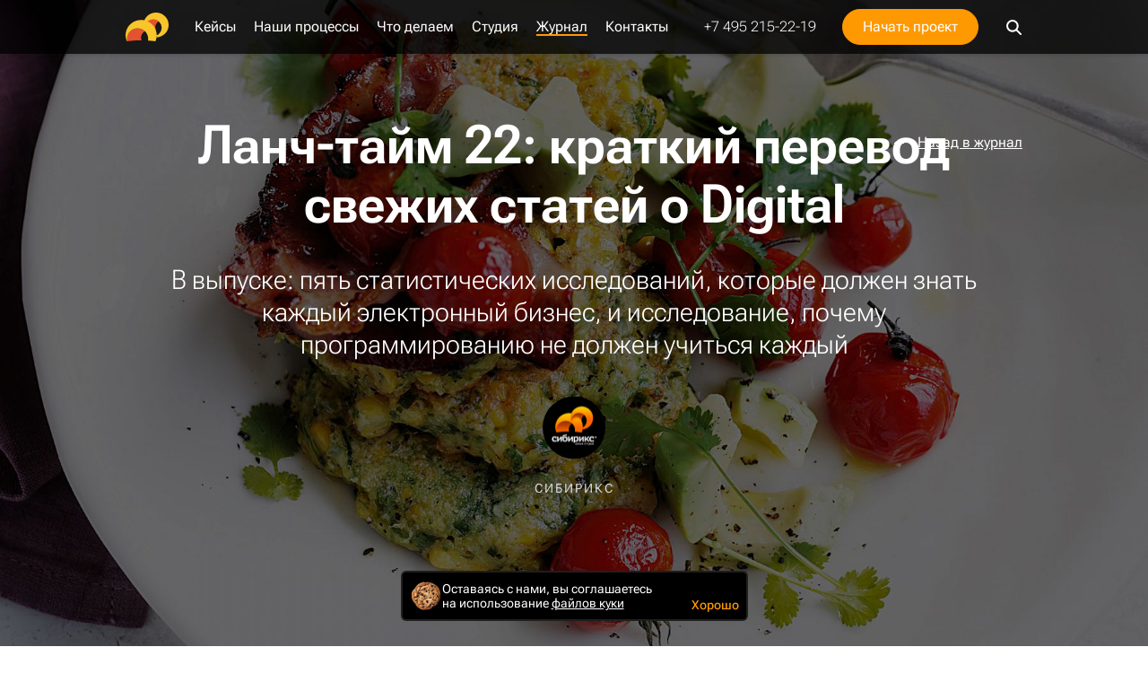

--- FILE ---
content_type: text/html; charset=UTF-8
request_url: https://blog.sibirix.ru/lunch-time-22/
body_size: 16980
content:
<!doctype html>
<html lang="ru">
<head>
    <title>Ланч-тайм 22: перевод с английского актуальных статей из мира digital</title>
<script data-skip-moving="true">window.APP = {"Word":"SecretAntispamWord","JIVOSITE_ID":"29864","sessid":"2212dd7e50918e54bb749d90d33e0d9d","baseUrl":"https:\/\/blog.sibirix.ru","siteUrl":"https:\/\/www.sibirix.ru","blogUrl":"https:\/\/blog.sibirix.ru","recaptchaSiteKey":"6LeH9b8UAAAAAPbCuoG0xddw16wNpSL3FwnUxGy3","seo":{"yaMetrika":"1791280","jivositeId":"29864"},"isUseragentGooglebot":false};</script><link href="https://s29805.cdn.ngenix.net/local/css/style.css?1768450608" rel="stylesheet"/><link rel="preload" href="/local/fonts/RobotoFlex.woff2" as="font" crossorigin="anonymous"><meta http-equiv="Content-Type" content="text/html; charset=UTF-8" />
<meta name="description" content="22 выпуск Ланч-тайм - переводим статьи со всего мира чтобы накормить ваш ум новыми фактами! Сегодня в меню: Ланч-тайм 22: дети должны быть грамотными в digital, а не в программировании, возвращение социальной коммерции, 1000 подписчиков в Instagram всего за неделю и какие уроки можно извлечь из закрытия бизнеса" />
<link href="https://s29805.cdn.ngenix.net/local/css/tilda.css?1768288706211588" type="text/css"  data-template-style="true"  rel="stylesheet" />
<link rel="canonical" href="https://blog.sibirix.ru/lunch-time-22/" />
<meta http-equiv="x-ua-compatible" content="ie=edge" />
<meta name="cmsmagazine" content="2c2951bb57cffc1481be768a629d3a6e" />
<meta name="yandex-verification" content="8ec13e64ae0d0bc6" />
<meta name="format-detection" content="telephone=no" />
<meta name="SKYPE_TOOLBAR" content="SKYPE_TOOLBAR_PARSER_COMPATIBLE" />
<meta name="viewport" content="width=device-width, initial-scale=1">
<link rel="apple-touch-icon" sizes="180x180" href="https://s29805.cdn.ngenix.net/local/images/favicon/apple-touch-icon.png">
<link rel="icon" type="image/png" href="https://s29805.cdn.ngenix.net/local/images/favicon/favicon-32x32.png" sizes="32x32">
<link rel="icon" type="image/png" href="https://s29805.cdn.ngenix.net/local/images/favicon/favicon-16x16.png" sizes="16x16">
<link rel="manifest" href="/local/images/favicon/manifest.json">
<link rel="mask-icon" href="/local/images/favicon/safari-pinned-tab.svg" color="#5bbad5">
<meta name="theme-color" content="#ffffff">
<link rel="alternate" type="application/rss+xml" title="RSS" href="https://blog.sibirix.ru/feed/" />
<meta property="fb:app_id" content="321675581181759" />
<meta property="og:locale" content="ru_RU" />
<meta property="og:type" content="website" />
<meta property="og:site_name" content="Журнал" />
<meta property="og:url" content="https://blog.sibirix.ru/lunch-time-22/" />



<!-- Google Tag Manager -->
<script data-skip-moving="true">
setTimeout(function () {
(function(w,d,s,l,i){w[l]=w[l]||[];w[l].push({'gtm.start':
new Date().getTime(),event:'gtm.js'});var f=d.getElementsByTagName(s)[0],
j=d.createElement(s),dl=l!='dataLayer'?'&l='+l:'';j.async=true;j.src=
'https://www.googletagmanager.com/gtm.js?id='+i+dl;f.parentNode.insertBefore(j,f);
})(window,document,'script','dataLayer','GTM-5KQX796');
 }, 3000);
</script>
<script data-skip-moving="true">
(function(w,d,s,l,i){w[l]=w[l]||[];w[l].push({'gtm.start':
new Date().getTime(),event:'gtm.js'});var f=d.getElementsByTagName(s)[0],
j=d.createElement(s),dl=l!='dataLayer'?'&l='+l:'';j.async=true;j.src=
'https://www.googletagmanager.com/gtm.js?id='+i+dl;f.parentNode.insertBefore(j,f);
})(window,document,'script','dataLayer','GTM-WM58G39');
</script>
<!-- End Google Tag Manager -->

    <meta property="og:title" content="Ланч-тайм 22: перевод с английского актуальных статей из мира digital"/>
    <meta property="og:description" content="22 выпуск Ланч-тайм - переводим статьи со всего мира чтобы накормить ваш ум новыми фактами! Сегодня в меню: Ланч-тайм 22: дети должны быть грамотными в digital, а не в программировании, возвращение социальной коммерции, 1000 подписчиков в Instagram всего за неделю и какие уроки можно извлечь из закрытия бизнеса"/>
    <meta property="og:image" content="https://s29805.cdn.ngenix.net/upload/iblock/cce/cce3d9804df55736964f6c2efe9dc142.jpg"/>
</head>

<body data-page-type="blog-post" class="blog-post-page">

<noindex>
<!-- Yandex.Metrika counter -->
<script type="text/javascript" data-skip-moving="true">

    (function (d, w, c) {
        (w[c] = w[c] || []).push(function() {
            try {
                w.yaCounter1791280 = new Ya.Metrika2({
                    id:1791280,
                    clickmap:true,
                    trackLinks:true,
                    accurateTrackBounce:true,
                    webvisor:true,
                    triggerEvent: true
                });
            } catch(e) { }
        });

        var n = d.getElementsByTagName("script")[0],
            s = d.createElement("script"),
            f = function () { n.parentNode.insertBefore(s, n); };
        s.type = "text/javascript";
        s.async = true;
        s.src = "https://mc.yandex.ru/metrika/tag.js";

        if (w.opera == "[object Opera]") {
            d.addEventListener("DOMContentLoaded", f, false);
        } else { f(); }
    })(document, window, "yandex_metrika_callbacks2");

</script>
<noscript><div><img src="https://mc.yandex.ru/watch/1791280" style="position:absolute; left:-9999px;" alt="" /></div></noscript>
<!-- /Yandex.Metrika counter -->
</noindex><!-- Google Tag Manager (noscript) -->
<noscript>
<iframe src="https://www.googletagmanager.com/ns.html?id=GTM-5KQX796" height="0" width="0" style="display:none;visibility:hidden"></iframe>
<iframe src="https://www.googletagmanager.com/ns.html?id=GTM-WM58G39" height="0" width="0" style="display:none;visibility:hidden"></iframe>
</noscript>
<!-- End Google Tag Manager (noscript) -->


<div class="wrapper js-vh-min-height">
                    <div class="vue-header" data-vue='{"isSmall":true,"isHideSubmenu":true,"isMain":false,"isWhite":false,"mainUrl":"https:\/\/www.sibirix.ru","taglineContent":"<nobr>\u041a\u043be\u0432\u044b\u0435 \u0441\u0430\u0439\u0442\u044b, \u043f\u0440\u0438\u043b\u043e\u0436\u0435\u043d\u0438\u044f,<\/nobr>\n<nobr>web-\u0441\u0435\u0440\u0432\u0438\u0441\u044b highload-\u043a\u043b\u0430\u0441\u0441\u0430<\/nobr>\n","showTaglineContent":true,"phone":"+7 495 215-22-19","email":"info@sibirix.ru","menu":[{"name":"\u041a\u0435\u0439\u0441\u044b","link":"\/portfolio\/","current":false,"child":[{"name":"Highload \u0438 \u0441\u0442\u0430\u0440\u0442\u0430\u043f\u044b","link":"\/portfolio\/highload\/","current":false,"isBlog":false,"selected":false,"outer":null,"route":false,"color":"white"},{"name":"\u041a\u043e\u0440\u043f\u043e\u0440\u0430\u0442\u0438\u0432\u043d\u044b\u0439 \u0441\u0435\u0433\u043c\u0435\u043d\u0442","link":"\/portfolio\/corporate\/","current":false,"isBlog":false,"selected":false,"outer":null,"route":false,"color":"white"},{"name":"\u0422\u0440\u0435\u043d\u0434\u044b","link":"\/portfolio\/trends\/","current":false,"isBlog":false,"selected":false,"outer":null,"route":false,"color":"black"},{"name":"\u0420\u0430\u0437\u0440\u0430\u0431\u043e\u0442\u043a\u0430 \u0441\u0430\u0439\u0442\u043e\u0432","link":"\/portfolio\/site\/","current":false,"isBlog":false,"selected":false,"outer":null,"route":false,"color":"brown"},{"name":"\u041a\u0440\u0435\u0430\u0442\u0438\u0432 \u0438 \u0430\u043d\u0438\u043c\u0430\u0446\u0438\u044f","link":"\/portfolio\/animation\/","current":false,"isBlog":false,"selected":false,"outer":null,"route":false,"color":"black"},{"name":"\u0424\u0438\u0448\u043a\u0438 \u0434\u043b\u044f ecommerce","link":"\/portfolio\/ecommerce\/","current":false,"isBlog":false,"selected":false,"outer":null,"route":false,"color":"yellow"},{"name":"\u0418\u043d\u0442\u0435\u0433\u0440\u0430\u0446\u0438\u044f \u0441 ERP","link":"\/portfolio\/erp\/","current":false,"isBlog":false,"selected":false,"outer":null,"route":false,"color":"red"}],"isBlog":false,"mark":false,"target":"_self","outer":null,"route":false,"color":"blue"},{"name":"\u041d\u0430\u0448\u0438 \u043f\u0440\u043e\u0446\u0435\u0441\u0441\u044b","link":"\/process\/","current":false,"child":[{"name":"\u0410\u043d\u0430\u043b\u0438\u0442\u0438\u043a\u0430","link":"\/process\/analytics\/","current":false,"isBlog":false,"selected":false,"outer":null,"route":false,"color":"blue"},{"name":"\u041a\u0440\u0435\u0430\u0442\u0438\u0432","link":"\/process\/creative\/","current":false,"isBlog":false,"selected":false,"outer":null,"route":false,"color":"yellow"},{"name":"\u0420\u0430\u0437\u0440\u0430\u0431\u043e\u0442\u043a\u0430 \u0438 \u0442\u0435\u0445\u043d\u043e\u043b\u043e\u0433\u0438\u0438","link":"\/process\/development\/","current":false,"isBlog":false,"selected":false,"outer":null,"route":false,"color":"blue"},{"name":"\u0418\u043d\u0442\u0435\u0433\u0440\u0430\u0446\u0438\u044f","link":"\/process\/integration\/","current":false,"isBlog":false,"selected":false,"outer":null,"route":false,"color":"red"},{"name":"\u0420\u0430\u0437\u0432\u0438\u0442\u0438\u0435 \u043f\u0440\u043e\u0435\u043a\u0442\u0430","link":"\/process\/evolution\/","current":false,"isBlog":false,"selected":false,"outer":null,"route":false,"color":"brown"},{"name":"\u0426\u0435\u043d\u044b","link":"\/process\/prices\/","current":false,"isBlog":false,"selected":false,"outer":null,"route":false,"color":"bear"}],"isBlog":false,"mark":false,"target":"_self","outer":null,"route":false,"color":"red"},{"name":"\u0427\u0442\u043e \u0434\u0435\u043b\u0430\u0435\u043c","link":"\/service\/","current":false,"child":[{"name":"Highload","link":"\/service\/highload\/","current":false,"isBlog":false,"selected":false,"outer":null,"route":false,"color":"yellow"},{"name":"E-commerce","link":"\/service\/e-commerce\/","current":false,"isBlog":false,"selected":false,"outer":null,"route":false,"color":"blue"},{"name":"\u0411\u0438\u0437\u043d\u0435\u0441-\u0441\u0430\u0439\u0442\u044b","link":"\/service\/business\/","current":false,"isBlog":false,"selected":false,"outer":null,"route":false,"color":"black"},{"name":"\u041f\u0440\u0438\u043b\u043e\u0436\u0435\u043d\u0438\u044f","link":"\/service\/apps\/","current":false,"isBlog":false,"selected":false,"outer":null,"route":false,"color":"white"},{"name":"\u0421\u0442\u0430\u0440\u0442\u0430\u043f\u044b","link":"\/service\/startup\/","current":false,"isBlog":false,"selected":false,"outer":null,"route":false,"color":"yellow"},{"name":"\u041b\u0438\u0447\u043d\u044b\u0435 \u043a\u0430\u0431\u0438\u043d\u0435\u0442\u044b","link":"\/service\/b2b-lk\/","current":false,"isBlog":false,"selected":false,"outer":null,"route":false,"color":"blue"},{"name":"\u0421\u0435\u0440\u0432\u0438\u0441","link":"\/service\/service\/","current":false,"isBlog":false,"selected":false,"outer":null,"route":false,"color":"white"},{"name":"\u0421\u043e\u0431\u0441\u0442\u0432\u0435\u043d\u043d\u044b\u0435 \u043f\u0440\u043e\u0435\u043a\u0442\u044b","link":"\/products\/","current":false,"isBlog":false,"selected":false,"outer":null,"route":false,"color":"black"}],"isBlog":false,"mark":false,"target":"_self","outer":null,"route":false,"color":"orange"},{"name":"\u0421\u0442\u0443\u0434\u0438\u044f","link":"\/about\/","current":false,"child":[{"name":"\u0424\u0438\u043b\u043e\u0441\u043e\u0444\u0438\u044f","link":"\/about\/philosophy\/","current":false,"isBlog":false,"selected":false,"outer":null,"route":false,"color":"black"},{"name":"\u0418\u0441\u0442\u043e\u0440\u0438\u044f","link":"\/about\/history\/","current":false,"isBlog":false,"selected":false,"outer":null,"route":false,"color":"bear"},{"name":"\u041a\u043e\u043c\u0430\u043d\u0434\u0430","link":"\/about\/team\/","current":false,"isBlog":false,"selected":false,"outer":null,"route":false,"color":"red"},{"name":"\u041d\u0430\u0433\u0440\u0430\u0434\u044b \u0438 \u0434\u043e\u0441\u0442\u0438\u0436\u0435\u043d\u0438\u044f","link":"\/about\/awards\/","current":false,"isBlog":false,"selected":false,"outer":null,"route":false,"color":"brown"},{"name":"\u041a\u043b\u0438\u0435\u043d\u0442\u044b","link":"\/about\/clients\/","current":false,"isBlog":false,"selected":false,"outer":null,"route":false,"color":"blue"},{"name":"\u041e\u0442\u0437\u044b\u0432\u044b","link":"\/about\/feedback\/","current":false,"isBlog":false,"selected":false,"outer":null,"route":false,"color":"bear"},{"name":"\u0412\u0438\u0441\u043a\u0438-\u0431\u0440\u0435\u0439\u043a","link":"\/about\/whisky-break\/","current":false,"isBlog":false,"selected":false,"outer":null,"route":false,"color":"blue"},{"name":"\u0420\u0430\u0431\u043e\u0442\u0430 \u0438 \u0441\u0442\u0430\u0436\u0438\u0440\u043e\u0432\u043a\u0430","link":"\/about\/job\/","current":false,"isBlog":false,"selected":false,"outer":null,"route":false,"color":"red"}],"isBlog":false,"mark":false,"target":"_self","outer":null,"route":false,"color":"violet"},{"name":"\u0416\u0443\u0440\u043d\u0430\u043b","link":"\/","current":true,"child":[{"name":"\u0423\u043f\u0440\u0430\u0432\u043b\u0435\u043d\u0438\u0435 digital-\u043f\u0440\u043e\u0435\u043a\u0442\u0430\u043c\u0438","link":"\/book\/","current":false,"isBlog":true,"selected":false,"outer":null,"route":false,"color":"white"},{"name":"\u0420\u0430\u0437\u0440\u0430\u0431\u043e\u0442\u043a\u0430 \u0438 \u0442\u0435\u0445\u043d\u043e\u043b\u043e\u0433\u0438\u0438","link":"\/success\/","current":false,"isBlog":true,"selected":false,"outer":null,"route":false,"color":"black"},{"name":"\u0412\u043d\u0443\u0442\u0440\u0435\u043d\u043d\u044f\u044f \u043a\u0443\u0445\u043d\u044f","link":"\/news\/","current":false,"isBlog":true,"selected":false,"outer":null,"route":false,"color":"black"},{"name":"\u041a\u0435\u0439\u0441\u044b: \u043f\u0440\u043e\u0446\u0435\u0441\u0441","link":"\/cases\/","current":false,"isBlog":true,"selected":false,"outer":null,"route":false,"color":"blue"},{"name":"\u041b\u0430\u043d\u0447-\u0442\u0430\u0439\u043c","link":"\/lunch-time\/","current":false,"isBlog":true,"selected":false,"outer":null,"route":false,"color":"blue"},{"name":"\u0412\u0438\u0434\u0435\u043e","link":"\/video\/","current":false,"isBlog":true,"selected":false,"outer":null,"route":false,"color":"bear"},{"name":"\u0425\u044d\u043d\u0434\u0431\u0443\u043a \u0437\u0430\u043a\u0430\u0437\u0447\u0438\u043a\u0430","link":"\/handbook\/","current":false,"isBlog":true,"selected":false,"outer":null,"route":false,"color":"black"}],"isBlog":true,"mark":false,"target":"_self","outer":null,"route":false,"color":"yellow"},{"name":"\u041a\u043e\u043d\u0442\u0430\u043a\u0442\u044b","link":"\/contacts\/","current":false,"child":null,"isBlog":false,"mark":false,"target":"_self","outer":null,"route":false,"color":"blue"}],"needProgressBar":true,"form":{"title":"\u041d\u0443\u0436\u043d\u0430 \u0440\u0430\u0437\u0440\u0430\u0431\u043e\u0442\u043a\u0430 \u043f\u0440\u043e\u0435\u043a\u0442\u0430?","isPopup":true,"subtitle":"\u0414\u0430\u0432\u0430\u0439\u0442\u0435 \u043e\u0431\u0441\u0443\u0434\u0438\u043c \u0435\u0433\u043e. \u041f\u0440\u043e\u0434\u0443\u043c\u0430\u0435\u043c. \u0418&nbsp;\u0441\u0434\u0435\u043b\u0430\u0435\u043c!","allowFields":{"FEEDBACK_NAME":true,"FEEDBACK_CONTACT":true,"FEEDBACK_MESSAGE":true,"FEEDBACK_FILE":true,"FEEDBACK_TERMS":true}}}'>
                            <ul>
                                            <li>
                            <a href="/portfolio/">/portfolio/</a>
                                                            <ul>
                                                                            <li>
                                            <a href="/portfolio/highload/">/portfolio/highload/</a>
                                        </li>
                                                                            <li>
                                            <a href="/portfolio/corporate/">/portfolio/corporate/</a>
                                        </li>
                                                                            <li>
                                            <a href="/portfolio/trends/">/portfolio/trends/</a>
                                        </li>
                                                                            <li>
                                            <a href="/portfolio/site/">/portfolio/site/</a>
                                        </li>
                                                                            <li>
                                            <a href="/portfolio/animation/">/portfolio/animation/</a>
                                        </li>
                                                                            <li>
                                            <a href="/portfolio/ecommerce/">/portfolio/ecommerce/</a>
                                        </li>
                                                                            <li>
                                            <a href="/portfolio/erp/">/portfolio/erp/</a>
                                        </li>
                                                                    </ul>
                                                    </li>
                                            <li>
                            <a href="/process/">/process/</a>
                                                            <ul>
                                                                            <li>
                                            <a href="/process/analytics/">/process/analytics/</a>
                                        </li>
                                                                            <li>
                                            <a href="/process/creative/">/process/creative/</a>
                                        </li>
                                                                            <li>
                                            <a href="/process/development/">/process/development/</a>
                                        </li>
                                                                            <li>
                                            <a href="/process/integration/">/process/integration/</a>
                                        </li>
                                                                            <li>
                                            <a href="/process/evolution/">/process/evolution/</a>
                                        </li>
                                                                            <li>
                                            <a href="/process/prices/">/process/prices/</a>
                                        </li>
                                                                    </ul>
                                                    </li>
                                            <li>
                            <a href="/service/">/service/</a>
                                                            <ul>
                                                                            <li>
                                            <a href="/service/highload/">/service/highload/</a>
                                        </li>
                                                                            <li>
                                            <a href="/service/e-commerce/">/service/e-commerce/</a>
                                        </li>
                                                                            <li>
                                            <a href="/service/business/">/service/business/</a>
                                        </li>
                                                                            <li>
                                            <a href="/service/apps/">/service/apps/</a>
                                        </li>
                                                                            <li>
                                            <a href="/service/startup/">/service/startup/</a>
                                        </li>
                                                                            <li>
                                            <a href="/service/b2b-lk/">/service/b2b-lk/</a>
                                        </li>
                                                                            <li>
                                            <a href="/service/service/">/service/service/</a>
                                        </li>
                                                                            <li>
                                            <a href="/products/">/products/</a>
                                        </li>
                                                                    </ul>
                                                    </li>
                                            <li>
                            <a href="/about/">/about/</a>
                                                            <ul>
                                                                            <li>
                                            <a href="/about/philosophy/">/about/philosophy/</a>
                                        </li>
                                                                            <li>
                                            <a href="/about/history/">/about/history/</a>
                                        </li>
                                                                            <li>
                                            <a href="/about/team/">/about/team/</a>
                                        </li>
                                                                            <li>
                                            <a href="/about/awards/">/about/awards/</a>
                                        </li>
                                                                            <li>
                                            <a href="/about/clients/">/about/clients/</a>
                                        </li>
                                                                            <li>
                                            <a href="/about/feedback/">/about/feedback/</a>
                                        </li>
                                                                            <li>
                                            <a href="/about/whisky-break/">/about/whisky-break/</a>
                                        </li>
                                                                            <li>
                                            <a href="/about/job/">/about/job/</a>
                                        </li>
                                                                    </ul>
                                                    </li>
                                            <li>
                            <a href="/">/</a>
                                                            <ul>
                                                                            <li>
                                            <a href="/book/">/book/</a>
                                        </li>
                                                                            <li>
                                            <a href="/success/">/success/</a>
                                        </li>
                                                                            <li>
                                            <a href="/news/">/news/</a>
                                        </li>
                                                                            <li>
                                            <a href="/cases/">/cases/</a>
                                        </li>
                                                                            <li>
                                            <a href="/lunch-time/">/lunch-time/</a>
                                        </li>
                                                                            <li>
                                            <a href="/video/">/video/</a>
                                        </li>
                                                                            <li>
                                            <a href="/handbook/">/handbook/</a>
                                        </li>
                                                                    </ul>
                                                    </li>
                                            <li>
                            <a href="/contacts/">/contacts/</a>
                                                    </li>
                                    </ul>
                    </div>
    
    <main class="page-content blog-post-page__main">
        <div class="vue-page-background page-background page-background--fixed " data-vue='{"color":null,"image":false,"overlay":null}' style=""></div>    <div class="detail-post"
         itemscope
         itemtype="http://schema.org/Article"
         data-id="2390"
         data-relative-url="https://blog.sibirix.ru/lunch-time-22/"
         data-url="https://blog.sibirix.ru/lunch-time-22/"
         data-title="Ланч-тайм 22: краткий перевод свежих статей о Digital"
         data-xml-id="lunch-time-22"
         data-page-color="dark"
    >

        <div class="content-container">
            <a class="post-backlink" href="/">Назад в журнал</a>
        </div>

        <div style="display: none">
            <time itemprop="datePublished" datetime="2014-09-10T17:11:37+04:00"></time>
            <time itemprop="dateModified" datetime="2014-09-10T17:11:37+04:00"></time>
            <a href="https://blog.sibirix.ru/lunch-time-22/" itemprop="url"></a>
            <span itemprop="description">В выпуске: пять статистических исследований, которые должен знать каждый электронный бизнес, и исследование, почему программированию не должен учиться каждый</span>
                            <meta itemprop="image" content="">
                    </div>

        
    <div class="classic-post">
        <div class="classic-post__cover" style="background-image: url(https://s29805.cdn.ngenix.net/upload/resize_cache/iblock/cad/1800_1600_0/cad35bbd6d50eb87de222425cfe61661.jpg)">
            <div class="content-container classic-post__content-container">
                <div class="classic-post__heading">
                                        
                    <div class="classic-post__title">Ланч-тайм 22: краткий перевод свежих статей о Digital</div>
                                            <div class="classic-post__subtitle">В выпуске: пять статистических исследований, которые должен знать каждый электронный бизнес, и исследование, почему программированию не должен учиться каждый</div>
                    
                                            <div class="classic-post__author-block">
                            <img src="https://s29805.cdn.ngenix.net/upload/resize_cache/iblock/198/70_70_240cd750bba9870f18aada2478b24840a/198de1e621bf03f21ec018555fbcf41d.png" alt="Сибирикс" class="classic-post__author-image">
                            <div class="classic-post__author-name">Сибирикс</div>
                        </div>
                                    </div>
            </div>
        </div>

        <div class="classic-post__content clear-text clear-text--black" itemprop="articleBody">
            <div class="content-container"><h2>#0106 Дети должны быть грамотными в&nbsp;digital, а&nbsp;не&nbsp;в&nbsp;программировании</h2>
<p>
 <a href="http://readwrite.com/2014/09/08/learn-to-code-digital-literacy" name="0106" target="_blank"><b>Kids Need To&nbsp;Learn Digital Literacy. Not How To&nbsp;Code</b></a><b>&nbsp;— Readwrite</b>
</p>
<p>
 <img width="660" src="https://s29805.cdn.ngenix.net/wp-content/2014-09-10-lunch-22/kids-not-progers.jpg" height="371" border="0">
</p>
<p>
 <i>Тема: тенденции </i>
</p>
<p>
	 Новое правило в&nbsp;образовании, этакое эхо из&nbsp;Силиконовой долины, звучит так: «Каждый должен научиться программировать». Но&nbsp;кое-что из&nbsp;этой фразы потерялось при переводе с&nbsp;языка технологов на&nbsp;язык родителей и&nbsp;студентов.
</p>
<p>
	 Давайте найдем скрытый смысл: не&nbsp;каждый должен научиться программированию. Это лишь одна часть постоянно развивающегося технологического ландшафта. Есть большая разница между умением программировать и&nbsp;фундаментальным пониманием того, как работают технологии и&nbsp;программное обеспечение. И&nbsp;последнее как раз более важно для многих людей.
</p>
<blockquote>
	<p>
		 Кэрол Смит, менеджер учебной программы для студентов <a href="https://www.google-melange.com/gsoc/homepage/google/gsoc2014" target="_blank">Google Summer of&nbsp;Code</a>, говорит, что 9&nbsp;из&nbsp;10&nbsp;мест требуют определенной доли цифровой грамотности, даже если они не&nbsp;относятся конкретно к&nbsp;сфере информатики. Программирование&nbsp;— это следующий шаг, основа&nbsp;— все-таки понимание, как взаимодействовать с&nbsp;компьютером и&nbsp;приложениями на&nbsp;нем, и&nbsp;как заставить его сделать&nbsp;то, чего вы&nbsp;хотите.
	</p>
</blockquote>
<p>
	 Факультативы программирования на&nbsp;Python для студентов не&nbsp;устранят общую digital-неграмотность. Даже если вы&nbsp;хотите научить всех студентов кодить, придется сначала разъяснить им&nbsp;основные концепции, которые помогут учащимся самостоятельно определять функциональные блоки. Нет, они не&nbsp;должны создавать следующий Dropbox, но&nbsp;они должны понять, как он&nbsp;работает.
</p>
<h3>Так что&nbsp;же делают школы в&nbsp;США? </h3>
<p>
	 Беннет Браун, руководитель учебных программ в&nbsp;<a href="http://www.pltw.org/" target="_blank">Project Lead The Way</a>, считает, что основы информатики должны изучаться уже во&nbsp;втором классе: «Второклассники уже вполне могут провести эксперимент и&nbsp;собрать данные».
</p>
<p>
	 Project Lead The Way разрабатывает учебные программы и&nbsp;готовит учителей&nbsp;— они знакомятся с&nbsp;лучшими практиками преподавания и&nbsp;учатся находить подход к&nbsp;студентам из&nbsp;разных слоев общества.
</p>
<p>
	 Некоторые инициативы вроде <a href="http://code.org/" target="_blank">Code.org</a> предоставляют ресурсы для учителей, у&nbsp;которых нет доступов к&nbsp;компьютеру или планшету. Базовым концепциям можно научить даже с&nbsp;помощью ручки и&nbsp;бумаги.
</p>
<p>
 <i>Вывод: Эхо Силиконовой долины пока еще не&nbsp;достигло России. Ждем 5&nbsp;лет и&nbsp;перечитываем эту статью. </i>
</p>
<p>
 <i>Вы&nbsp;только что сэкономили: 10&nbsp;минут. </i>
</p>
<h2>#0107 Социальная коммерция возвращается? </h2>
<p>
 <a href="http://econsultancy.com/blog/65404-is-social-shopping-making-a-comeback#i.k1d5e4s01elirh" target="_blank" name="0107"><b>Is&nbsp;social shopping making a&nbsp;comeback?</b></a><b> —&nbsp;Econsultancy </b>
</p>
<p>
 <img src="https://s29805.cdn.ngenix.net/wp-content/2014-09-10-lunch-22/e-commerce.jpg" border="0">
</p>
<p>
 <i>Тема: E-commerce </i>
</p>
<p>
	 Несмотря на&nbsp;многочисленные предсказания, социальной коммерции не&nbsp;удалось по-настоящему вырасти&nbsp;— как среди потребителей, так и&nbsp;среди продавцов. Хотя многие интернет-магазины внедрили социальные элементы вроде кнопки «Поделиться», концепция социальной коммерции в&nbsp;целом так и&nbsp;не&nbsp;стала популярной.
</p>
<p>
	 Но, возможно, в&nbsp;2014 году она возродится. Эксперты прогнозируют рост количества покупок онлайн, и&nbsp;социальные сети пытаются перейти от&nbsp;простого участия к&nbsp;фактическим продажам. Facebook экспериментирует с&nbsp;кнопкой «Купить», которая позволит продавцам размещать новости о&nbsp;брендах, а&nbsp;покупателям&nbsp;— приобретать товары прямо на&nbsp;платформе, без перехода в&nbsp;интернет-магазин.
</p>
<p>
	 Социальная сеть Twitter недавно объявила о&nbsp;приобретении CardSpring. Amazon в&nbsp;мае провел совместную акцию с&nbsp;Twitter: пользователи могут добавлять понравившиеся товары в&nbsp;корзину интернет-магазина, добавляя хэштег <a target="_blank" href="http://econsultancy.com/blog/64793-amazonbasket-is-it-anything-more-than-a-gimmick">#AmazonBasket</a> при ответе на&nbsp;твит с&nbsp;продуктом.
</p>
<p>
	 Социальная коммерция&nbsp;— многообещающее направление, но&nbsp;нам в&nbsp;скором будущем предстоит увидеть, как к&nbsp;этому отнесутся пользователи. Пока они по-прежнему <a href="/2014/07/14/commerce-socmedia/" target="_blank">игнорируют</a> возможности покупки с&nbsp;помощью социальных сетей, и&nbsp;еще не&nbsp;ясно, изменят&nbsp;ли что-то новые инициативы и&nbsp;подходы.
</p>
<p>
 <i>Вывод: Рано или поздно бренды все равно вытрясут душу из&nbsp;пользователей социальных сетей&nbsp;— слишком уж&nbsp;лакомая аудитория, чтобы ничего ей&nbsp;не&nbsp;продавать. </i>
</p>
<p>
 <i>Вы&nbsp;только что сэкономили: 10&nbsp;минут. </i>
</p>
<h2>#0108&nbsp;От 0&nbsp;к 1000 подписчиков в&nbsp;Instagram всего за&nbsp;неделю </h2>
<p>
 <b>From 0&nbsp;To 1000 Followers on&nbsp;Instagram in&nbsp;Only One Week</b><b>&nbsp;— Medium </b>
</p>
<p>
 <img width="660" src="https://s29805.cdn.ngenix.net/wp-content/2014-09-10-lunch-22/instagram.jpg" height="440" border="0">
</p>
<p>
 <i>Тема: социальные сети </i>
</p>
<p>
	 После создания учетной записи в&nbsp;Instagram вы&nbsp;задумаетесь о&nbsp;привлечении подписчиков. Я&nbsp;покажу вам, как получить тысячу фоловеров всего за&nbsp;одну неделю&nbsp;— я&nbsp;сделал это для моего smm-проекта в&nbsp;Нью-Йоркском университете.
</p>
<h3>1. Разберитесь с&nbsp;позиционированием бренда </h3>
<p>
	 Определите целевую аудиторию, создайте свой фирменный стиль и&nbsp;выберите тон бренда. Затем решите, какой контент нужно размещать в&nbsp;социальной сети. Например, мой бренд LMAO Cartoon помогает людям избавиться от&nbsp;стресса, почувствовать счастье и&nbsp;получить удовольствие.
</p>
<h3>2. Размещайте изображения, которые связывают вас с&nbsp;людьми </h3>
<p>
	 Я&nbsp;запостил картинку с&nbsp;грустным миньоном, который держит чашку кофе. Подпись: «Понедельник! Кому тут нужен кофе?». Так я&nbsp;вызвал на&nbsp;диалог пользователей, которые устали от&nbsp;понедельника и&nbsp;хотят выпить кофе.
</p>
<h3>3. Используйте релевантные и&nbsp;популярные хэштеги </h3>
<p>
	 Без них ваша картинка не&nbsp;сможет достичь целевой аудитории. Чтобы найти такие хэштеги, воспользуйтесь специальными сервисами&nbsp;— <a href="http://ritetag.com/hashtag-search" target="_blank">Ritetag</a> и&nbsp;<a href="http://hashtagify.me/" target="_blank">Hashtagify</a>.
</p>
<h3>4. Призывайте к&nbsp;действию </h3>
<p>
	 Призыв к&nbsp;действию&nbsp;— полезный способ для привлечения подписчиков, но&nbsp;он&nbsp;не&nbsp;сработает, если вы&nbsp;не&nbsp;предложите аудитории что-либо взамен. Попробуйте такой call-to-action: «Подписывайтесь, и&nbsp;я&nbsp;подпишусь на&nbsp;вас». Это привлечет пользователей при размещении в&nbsp;информации аккаунта или под некоторыми фотографиями.
</p>
<h3>5. Задавайте вопросы </h3>
<p>
	 Вопрос&nbsp;— хороший метод для выяснения потребностей аудитории. Я&nbsp;получил много комментариев и&nbsp;упоминаний других пользователей, когда написал: «Привет, ребята! Хеллоуин уже близко. Каким героем мультфильма вы&nbsp;будете?». Когда пользователи отмечают друзей на&nbsp;вашей фотографии, аудитория растет.
</p>
<h3>6. Подписывайтесь на&nbsp;потенциальных клиентов </h3>
<p>
	 В&nbsp;мире Instagram нужно искать аудиторию. Когда кто-то лайкает вашу фотографию, но&nbsp;не&nbsp;подписывается на&nbsp;вас, возьмите инициативу в&nbsp;свои руки&nbsp;— пользователь уже показал свою заинтересованность. Другой способ&nbsp;— подписываться на&nbsp;подписчиков ваших конкурентов.
</p>
<h3>7. Отслеживайте показатели </h3>
<p>
	 Используйте <a href="http://simplymeasured.com/" target="_blank">Simply Measured</a>. Он&nbsp;покажет самый популярный пост, самый привлекательный фильтр и&nbsp;топ хэштегов.
</p>
<h3>8. Время решает </h3>
<p>
	 Если вы&nbsp;опубликуете фотографию в&nbsp;неподходящее время, ваш пост просто потеряется в&nbsp;потоке других публикаций.
</p>
<p>
 <i>Вывод: И&nbsp;этот парень смог. </i>
</p>
<p>
 <i>Вы&nbsp;только что сэкономили: 10&nbsp;минут. </i>
</p>
<h2>#0109 Пять статистических исследований, которые должен знать каждый электронный бизнес </h2>
 <!-- <a href="http://blog.gigya.com/5-stats-every-ecommerce-business-should-know/" target="_blank" name="0109"><b>5&nbsp;Stats Every Ecommerce Business Should Know</b></a>-->
<p>
 <b>5&nbsp;Stats Every Ecommerce Business Should Know</b><b>&nbsp;— Gigya </b>
</p>
<p>
 <img width="660" src="https://s29805.cdn.ngenix.net/wp-content/2014-09-10-lunch-22/business-stats.jpg" height="437" border="0">
</p>
<p>
 <i>Тема: E-commerce </i>
</p>
<p>
	 Лето подходит к&nbsp;концу, и&nbsp;онлайн-бизнесмены готовятся к&nbsp;самой оживленной и&nbsp;прибыльной части года&nbsp;— к&nbsp;праздникам. Воспользуйтесь этой статистикой, чтобы задать бизнесу правильное направление.
</p>
<h3>32% покупок делается с&nbsp;мобильных устройств </h3>
<p>
	 Чтобы примкнуть к&nbsp;этой тенденции, стоит подумать о&nbsp;создании пользовательского интерфейса, оптимизированного для мобильных устройств и&nbsp;передающего данные пользователей сразу по&nbsp;нескольким каналам.
</p>
<p>
	 Например, Amazon предложил в&nbsp;мобильном приложении функцию заказа в&nbsp;один клик. Пользователь может установить способы доставки и&nbsp;оплаты на&nbsp;сайте, а&nbsp;затем использовать эту информацию в&nbsp;приложении для покупки одним нажатием.
</p>
<h3>89% потребителей, столкнувшись с&nbsp;неудобным интерфейсом, переходят к&nbsp;конкурентам </h3>
<p>
	 Если интерфейс приложения и&nbsp;сайта медлителен и&nbsp;неповоротлив, потребители ищут другую компанию&nbsp;— с&nbsp;более удобными инструментами. Кстати, один из&nbsp;способов снижения недовольства&nbsp;— регистрация через социальные сети.
</p>
<h3>91% онлайн-ритейлеров заметило, что SEO-показатели увеличились, благодаря реферралам из&nbsp;социальных сетей </h3>
<p>
	 Если вы&nbsp;не&nbsp;даете пользователям способов поделиться их&nbsp;любимыми продуктами, используя социальные сети, вы&nbsp;теряете ценные возможности развития онлайн-каналов компании. Вместо увеличения бюджетов на&nbsp;SEO дайте вашим пользователям самим генерировать контент.
</p>
<h3>73% потребителей предпочитает бренды, которые предлагают актуальные предложения на&nbsp;основе личных данных </h3>
<p>
	 Интернет-покупатели активно ищут индивидуальный подход. Если вы&nbsp;ответственно используете личные данные, чтобы заработать доверие клиентов, они продолжат покупать у&nbsp;вас. Чтобы получить эти личные данные, мотивируйте пользователей на&nbsp;взаимодействие с&nbsp;брендом эксклюзивными предложениями и&nbsp;персональными вознаграждениями.
</p>
<h3>eMarketer прогнозирует, что в&nbsp;этом году объем электронных продаж B2C увеличится на&nbsp;20,1%, в&nbsp;общей сложности достигнув 1,5 триллионов долларов</h3>
<p>
	 Онлайн-шоппинг развивается, а&nbsp;пользователи ищут персонализации и&nbsp;удобства. Убедитесь, что ваш сайт и&nbsp;CRM способны выдержать скачки трафика и&nbsp;обеспечивают конфиденциальность личных данных пользователей.
</p>
<p>
 <i>Вывод: E-сommerce в&nbsp;этом году на&nbsp;коне. Впрочем, как и&nbsp;всегда. </i>
</p>
<p>
 <i>Вы&nbsp;только что сэкономили: 10&nbsp;минут. </i>
</p>
<h2>#0110 Три вещи, которые я&nbsp;узнал, когда мой бизнес провалился </h2>
<p>
 <b>3&nbsp;Things I&nbsp;Learned from my&nbsp;Failed Business</b><b>&nbsp;— Medium </b>
</p>
<p>
 <img src="https://s29805.cdn.ngenix.net/wp-content/2014-09-10-lunch-22/macbook.jpg?1410347098144458" border="0">
</p>
<p>
 <i>Тема: менеджмент </i>
</p>
<p>
	 Мне кажется, что я&nbsp;всегда был предпринимателем&nbsp;— со&nbsp;своих четырех лет. В&nbsp;начальной школе я&nbsp;пытался продавать стихи и&nbsp;комиксы. Однажды я&nbsp;попал в&nbsp;мир сетевого маркетинга и&nbsp;да, я&nbsp;позвонил всем, кого я&nbsp;знал. Когда я&nbsp;переехал в&nbsp;Нью-Йорк, мы&nbsp;с&nbsp;партнером начали свой бизнес. В&nbsp;итоге мы&nbsp;его закрыли, потому что он&nbsp;не&nbsp;был достаточно прибыльным, но&nbsp;это был фантастический опыт. Сейчас я&nbsp;хочу рассказать об&nbsp;уроках, которые мне дало это неудавшееся дело.
</p>
<h3>Думать о&nbsp;деньгах&nbsp;— это нормально </h3>
<p>
	 Позвольте даже перефразировать: вы&nbsp;должны думать о&nbsp;деньгах. Слишком многие считают, что смогут стать следующим случайным миллионером Цукербергом.
</p>
<p>
	 Деньги не&nbsp;упадут на&nbsp;вас с&nbsp;неба. У&nbsp;вас должна быть надежная бизнес-модель и&nbsp;конкретная миссия. Есть разница между тем, чтобы изобретать и&nbsp;тем, чтобы вести бизнес. Никола Тесла был изобретателем. Томас Эдисон был изобретателем и&nbsp;бизнесменом.
</p>
<h3>Вы&nbsp;не&nbsp;заслуживаете большой зарплаты за&nbsp;то, что вы&nbsp;— это вы </h3>
<p>
	 После бизнеса я&nbsp;работал внештатным дизайнером в&nbsp;небольшом стартапе&nbsp;— в&nbsp;порядке эксперимента. Если&nbsp;бы все сложилось, я&nbsp;бы перешел на&nbsp;полный рабочий день, и&nbsp;хотел&nbsp;бы в&nbsp;этом случае получать хороший оклад.
</p>
<p>
	 Они спросили меня, сколько я&nbsp;хочу зарабатывать. Я&nbsp;озвучил зарплату, в&nbsp;два раза большую, чем я&nbsp;заслужил. Тогда я&nbsp;думал, что особенный. Мы&nbsp;остались в&nbsp;дружеских отношениях, но&nbsp;на&nbsp;полный день я&nbsp;так и&nbsp;не&nbsp;перешел: им&nbsp;нужен был человек с&nbsp;большим опытом.
</p>
<h3>Богатство не&nbsp;появляется за&nbsp;одну ночь. И&nbsp;даже за&nbsp;год </h3>
<p>
	 Скорее всего, завтра (и&nbsp;даже через 12&nbsp;месяцев с&nbsp;этого момента) вы&nbsp;не&nbsp;станете миллионером. Это нормально. Гонки выигрывают неторопливые и&nbsp;устойчивые. Facebook и&nbsp;Snapchat&nbsp;— это исключения, а&nbsp;не&nbsp;правило. Успех требует дисциплины, жертв и&nbsp;хорошо продуманной стратегии.
</p>
<p>
 <i>Вывод: Учитесь на&nbsp;чужих ошибках и&nbsp;будьте дисциплинированными зайчиками. </i>
</p>
<p>
 <i>Вы&nbsp;только что сэкономили: 10&nbsp;минут. </i>
</p>
<p>
	 После чтения сегодняшнего Ланч-тайма у&nbsp;вас осталось целых пятьдесят свободных минут. А&nbsp;потратьте-ка их&nbsp;на&nbsp;бодрое пинание листьев по&nbsp;парку&nbsp;— пока вы&nbsp;наслаждались смыслом, пришла осень. До&nbsp;новых встреч!
</p></div>
        </div>
    </div>



        <div class="vue-blog-detail-footer" data-vue='{"footer":{"url":"https:\/\/blog.sibirix.ru\/lunch-time-22\/","urlRel":"\/lunch-time-22\/","name":"\u041b\u0430\u043d\u0447-\u0442\u0430\u0439\u043c 22: \u043a\u0440\u0430\u0442\u043a\u0438\u0439 \u043f\u0435\u0440\u0435\u0432\u043e\u0434 \u0441\u0432\u0435\u0436\u0438\u0445 \u0441\u0442\u0430\u0442\u0435\u0439 \u043e\u00a0Digital","isCommentsDisabled":false,"similar":[{"id":2293,"name":"\u042f\u043f\u043e\u043d\u0441\u043a\u0438\u0439 \u0432\u0435\u0431-\u0434\u0438\u0437\u0430\u0439\u043d: \u043f\u043e\u0447\u0435\u043c\u0443 \u043e\u043d\u00a0\u0442\u0430\u043a\u043e\u0439... \u0434\u0440\u0443\u0433\u043e\u0439?","code":"japanese-webdesign","url":"https:\/\/blog.sibirix.ru\/japanese-webdesign\/","urlRel":"\/japanese-webdesign\/","previewText":"\u042f\u043f\u043e\u043d\u0441\u043a\u0438\u0439 \u0434\u0438\u0437\u0430\u0439\u043d\u00a0\u2014 \u043f\u0440\u0435\u0434\u043c\u0435\u0442 \u0437\u0430\u0432\u0438\u0441\u0442\u0438 \u0434\u0438\u0437\u0430\u0439\u043d\u0435\u0440\u043e\u0432 \u0432\u0441\u0435\u0433\u043e \u043c\u0438\u0440\u0430. \u041d\u043e\u00a0\u0431\u043e\u043b\u044c\u0448\u0438\u043d\u0441\u0442\u0432\u043e \u044f\u043f\u043e\u043d\u0441\u043a\u0438\u0445 \u0441\u0430\u0439\u0442\u043e\u0432 \u0432\u044b\u0433\u043b\u044f\u0434\u044f\u0442, \u0431\u0443\u0434\u0442\u043e \u043e\u043d\u0438 \u0438\u0437\u00a01998-\u0433\u043e","previewPicture":{"originalSrc":"https:\/\/s29805.cdn.ngenix.net\/upload\/resize_cache\/iblock\/e9a\/258_256_2\/e9a461f07bb3ee79583fadd7ca5217cf.jpg","mime":"image\/jpeg","size":{"width":258,"height":256},"webp":{"srcset":"https:\/\/s29805.cdn.ngenix.net\/upload\/resize_webp\/iblock\/e9a\/258_256_2\/e9a461f07bb3ee79583fadd7ca5217cf.jpg.webp 1x","src":"https:\/\/s29805.cdn.ngenix.net\/upload\/resize_webp\/iblock\/e9a\/258_256_2\/e9a461f07bb3ee79583fadd7ca5217cf.jpg.webp"},"srcset":"https:\/\/s29805.cdn.ngenix.net\/upload\/resize_cache\/iblock\/e9a\/258_256_2\/e9a461f07bb3ee79583fadd7ca5217cf.jpg 1x"},"altPicture":{"originalSrc":"https:\/\/s29805.cdn.ngenix.net\/upload\/iblock\/e9a\/e9a461f07bb3ee79583fadd7ca5217cf.jpg","mime":"image\/jpeg","size":{"width":370,"height":370},"webp":{"srcset":"https:\/\/s29805.cdn.ngenix.net\/upload\/resize_webp\/iblock\/e9a\/e9a461f07bb3ee79583fadd7ca5217cf.jpg.webp 1x","src":"https:\/\/s29805.cdn.ngenix.net\/upload\/resize_webp\/iblock\/e9a\/e9a461f07bb3ee79583fadd7ca5217cf.jpg.webp"},"srcset":"https:\/\/s29805.cdn.ngenix.net\/upload\/iblock\/e9a\/e9a461f07bb3ee79583fadd7ca5217cf.jpg 1x"},"big":false,"datePublished":"2023-10-18T00:00:00+03:00","date":["18","\u043e\u043a\u0442\u044f\u0431\u0440\u044f","2023"],"lunch":0,"author":{"name":"\u0421\u0438\u0431\u0438\u0440\u0438\u043a\u0441","image":"https:\/\/s29805.cdn.ngenix.net\/upload\/resize_cache\/iblock\/0ea\/70_70_240cd750bba9870f18aada2478b24840a\/0eaef4378e43c365e09aeaa820de4eed.png"},"portfolio":false},{"id":2484,"name":"\u0420\u043e\u043b\u044c \u043c\u0438\u043a\u0440\u043e\u0432\u0437\u0430\u0438\u043c\u043e\u0434\u0435\u0439\u0441\u0442\u0432\u0438\u0439 \u043d\u0430\u00a0\u0441\u0430\u0439\u0442\u0435","code":"microinteractions","url":"https:\/\/blog.sibirix.ru\/microinteractions\/","urlRel":"\/microinteractions\/","previewText":"\u041c\u0438\u043a\u0440\u043e\u0432\u0437\u0430\u0438\u043c\u043e\u0434\u0435\u0439\u0441\u0442\u0432\u0438\u044f\u00a0\u2014 \u0432\u043e\u043b\u0448\u0435\u0431\u043d\u0430\u044f \u043f\u0438\u043b\u044e\u043b\u044f, \u043a\u043e\u0442\u043e\u0440\u0430\u044f \u043c\u043e\u0436\u0435\u0442 \u043e\u0447\u0435\u043d\u044c \u0441\u0438\u043b\u044c\u043d\u043e \u0443\u043b\u0443\u0447\u0448\u0438\u0442\u044c \u0432\u043f\u0435\u0447\u0430\u0442\u043b\u0435\u043d\u0438\u044f \u043f\u043e\u043b\u044c\u0437\u043e\u0432\u0430\u0442\u0435\u043b\u0435\u0439 \u043e\u00a0\u0432\u0430\u0448\u0435\u043c \u0441\u0430\u0439\u0442\u0435","previewPicture":{"originalSrc":"https:\/\/s29805.cdn.ngenix.net\/upload\/resize_cache\/iblock\/791\/258_256_2\/7913e5154e5b7dcb08aed862b25ad16c.jpg","mime":"image\/jpeg","size":{"width":258,"height":256},"webp":{"srcset":"https:\/\/s29805.cdn.ngenix.net\/upload\/resize_webp\/iblock\/791\/258_256_2\/7913e5154e5b7dcb08aed862b25ad16c.jpg.webp 1x, https:\/\/s29805.cdn.ngenix.net\/upload\/resize_webp\/iblock\/791\/516_512_2\/7913e5154e5b7dcb08aed862b25ad16c.jpg.webp 2x","src":"https:\/\/s29805.cdn.ngenix.net\/upload\/resize_webp\/iblock\/791\/258_256_2\/7913e5154e5b7dcb08aed862b25ad16c.jpg.webp"},"srcset":"https:\/\/s29805.cdn.ngenix.net\/upload\/resize_cache\/iblock\/791\/258_256_2\/7913e5154e5b7dcb08aed862b25ad16c.jpg 1x, https:\/\/s29805.cdn.ngenix.net\/upload\/resize_cache\/iblock\/791\/516_512_2\/7913e5154e5b7dcb08aed862b25ad16c.jpg 2x"},"altPicture":{"originalSrc":"https:\/\/s29805.cdn.ngenix.net\/upload\/resize_cache\/iblock\/791\/539_376_2\/7913e5154e5b7dcb08aed862b25ad16c.jpg","mime":"image\/jpeg","size":{"width":539,"height":376},"webp":{"srcset":"https:\/\/s29805.cdn.ngenix.net\/upload\/resize_webp\/iblock\/791\/539_376_2\/7913e5154e5b7dcb08aed862b25ad16c.jpg.webp 1x","src":"https:\/\/s29805.cdn.ngenix.net\/upload\/resize_webp\/iblock\/791\/539_376_2\/7913e5154e5b7dcb08aed862b25ad16c.jpg.webp"},"srcset":"https:\/\/s29805.cdn.ngenix.net\/upload\/resize_cache\/iblock\/791\/539_376_2\/7913e5154e5b7dcb08aed862b25ad16c.jpg 1x"},"big":false,"datePublished":"2023-10-03T00:00:00+03:00","date":["3","\u043e\u043a\u0442\u044f\u0431\u0440\u044f","2023"],"lunch":0,"author":{"name":"\u0421\u0438\u0431\u0438\u0440\u0438\u043a\u0441","image":"https:\/\/s29805.cdn.ngenix.net\/upload\/resize_cache\/iblock\/0ea\/70_70_240cd750bba9870f18aada2478b24840a\/0eaef4378e43c365e09aeaa820de4eed.png"},"portfolio":false},{"id":36051,"name":"\u041b\u0430\u043d\u0447-\u0442\u0430\u0439\u043c 300: \u043b\u0443\u0447\u0448\u0435\u0435 \u0437\u0430\u00a0\u043f\u043e\u0441\u043b\u0435\u0434\u043d\u0438\u0435 100\u00a0\u043d\u0435\u0434\u0435\u043b\u044c","code":"lunch-time-300","url":"https:\/\/blog.sibirix.ru\/lunch-time-300\/","urlRel":"\/lunch-time-300\/","previewText":"\u0421\u043e\u0431\u0440\u0430\u043b\u0438 \u0441\u0430\u043c\u044b\u0435 \u043a\u043b\u0451\u0432\u044b\u0435 \u043c\u0430\u0442\u0435\u0440\u0438\u0430\u043b\u044b \u0434\u043b\u044f \u043f\u043e\u043b\u0435\u0437\u043d\u043e\u0433\u043e \u0447\u0442\u0435\u043d\u0438\u044f \u0432\u00a0\u044e\u0431\u0438\u043b\u0435\u0439\u043d\u043e\u043c \u0432\u044b\u043f\u0443\u0441\u043a\u0435","previewPicture":{"originalSrc":"https:\/\/s29805.cdn.ngenix.net\/upload\/resize_cache\/iblock\/c43\/258_256_2\/c43b735dbbf243b040925aa3f5b1da4c.jpg","mime":"image\/jpeg","size":{"width":258,"height":256},"webp":{"srcset":"https:\/\/s29805.cdn.ngenix.net\/upload\/resize_webp\/iblock\/c43\/258_256_2\/c43b735dbbf243b040925aa3f5b1da4c.jpg.webp 1x, https:\/\/s29805.cdn.ngenix.net\/upload\/resize_webp\/iblock\/c43\/516_512_2\/c43b735dbbf243b040925aa3f5b1da4c.jpg.webp 2x","src":"https:\/\/s29805.cdn.ngenix.net\/upload\/resize_webp\/iblock\/c43\/258_256_2\/c43b735dbbf243b040925aa3f5b1da4c.jpg.webp"},"srcset":"https:\/\/s29805.cdn.ngenix.net\/upload\/resize_cache\/iblock\/c43\/258_256_2\/c43b735dbbf243b040925aa3f5b1da4c.jpg 1x, https:\/\/s29805.cdn.ngenix.net\/upload\/resize_cache\/iblock\/c43\/516_512_2\/c43b735dbbf243b040925aa3f5b1da4c.jpg 2x"},"altPicture":{"originalSrc":"https:\/\/s29805.cdn.ngenix.net\/upload\/resize_cache\/iblock\/c43\/539_376_2\/c43b735dbbf243b040925aa3f5b1da4c.jpg","mime":"image\/jpeg","size":{"width":539,"height":376},"webp":{"srcset":"https:\/\/s29805.cdn.ngenix.net\/upload\/resize_webp\/iblock\/c43\/539_376_2\/c43b735dbbf243b040925aa3f5b1da4c.jpg.webp 1x, https:\/\/s29805.cdn.ngenix.net\/upload\/resize_webp\/iblock\/c43\/1078_752_2\/c43b735dbbf243b040925aa3f5b1da4c.jpg.webp 2x","src":"https:\/\/s29805.cdn.ngenix.net\/upload\/resize_webp\/iblock\/c43\/539_376_2\/c43b735dbbf243b040925aa3f5b1da4c.jpg.webp"},"srcset":"https:\/\/s29805.cdn.ngenix.net\/upload\/resize_cache\/iblock\/c43\/539_376_2\/c43b735dbbf243b040925aa3f5b1da4c.jpg 1x, https:\/\/s29805.cdn.ngenix.net\/upload\/resize_cache\/iblock\/c43\/1078_752_2\/c43b735dbbf243b040925aa3f5b1da4c.jpg 2x"},"big":false,"datePublished":"2021-02-12T06:38:00+03:00","date":["12","\u0444\u0435\u0432\u0440\u0430\u043b\u044f","2021"],"lunch":300,"author":{"name":"\u0421\u0438\u0431\u0438\u0440\u0438\u043a\u0441","image":"https:\/\/s29805.cdn.ngenix.net\/upload\/resize_cache\/iblock\/198\/70_70_240cd750bba9870f18aada2478b24840a\/198de1e621bf03f21ec018555fbcf41d.png"},"portfolio":false},{"id":36027,"name":"\u041b\u0430\u043d\u0447-\u0442\u0430\u0439\u043c 299: \u043a\u0440\u0430\u0442\u043a\u0438\u0439 \u043f\u0435\u0440\u0435\u0432\u043e\u0434 \u0441\u0432\u0435\u0436\u0438\u0445 \u0441\u0442\u0430\u0442\u0435\u0439 \u043e\u00a0digital","code":"lunch-time-299","url":"https:\/\/blog.sibirix.ru\/lunch-time-299\/","urlRel":"\/lunch-time-299\/","previewText":"\u0412\u00a0\u043d\u043e\u043c\u0435\u0440\u0435: \u043a\u0430\u043a \u0443\u043b\u0443\u0447\u0448\u0438\u0442\u044c\u00a0UX \u0438\u043a\u043e\u043d\u043e\u043a \u0438\u00a0\u0433\u0440\u0443\u0441\u0442\u043d\u0430\u044f \u0438\u0441\u0442\u043e\u0440\u0438\u044f Google+","previewPicture":{"originalSrc":"https:\/\/s29805.cdn.ngenix.net\/upload\/resize_cache\/iblock\/01a\/258_256_2\/01ac432b67e35f85b300376e7d986b4d.jpg","mime":"image\/jpeg","size":{"width":258,"height":256},"webp":{"srcset":"https:\/\/s29805.cdn.ngenix.net\/upload\/resize_webp\/iblock\/01a\/258_256_2\/01ac432b67e35f85b300376e7d986b4d.jpg.webp 1x, https:\/\/s29805.cdn.ngenix.net\/upload\/resize_webp\/iblock\/01a\/516_512_2\/01ac432b67e35f85b300376e7d986b4d.jpg.webp 2x","src":"https:\/\/s29805.cdn.ngenix.net\/upload\/resize_webp\/iblock\/01a\/258_256_2\/01ac432b67e35f85b300376e7d986b4d.jpg.webp"},"srcset":"https:\/\/s29805.cdn.ngenix.net\/upload\/resize_cache\/iblock\/01a\/258_256_2\/01ac432b67e35f85b300376e7d986b4d.jpg 1x, https:\/\/s29805.cdn.ngenix.net\/upload\/resize_cache\/iblock\/01a\/516_512_2\/01ac432b67e35f85b300376e7d986b4d.jpg 2x"},"altPicture":{"originalSrc":"https:\/\/s29805.cdn.ngenix.net\/upload\/resize_cache\/iblock\/01a\/539_376_2\/01ac432b67e35f85b300376e7d986b4d.jpg","mime":"image\/jpeg","size":{"width":539,"height":376},"webp":{"srcset":"https:\/\/s29805.cdn.ngenix.net\/upload\/resize_webp\/iblock\/01a\/539_376_2\/01ac432b67e35f85b300376e7d986b4d.jpg.webp 1x, https:\/\/s29805.cdn.ngenix.net\/upload\/resize_webp\/iblock\/01a\/01ac432b67e35f85b300376e7d986b4d.jpg.webp 2x","src":"https:\/\/s29805.cdn.ngenix.net\/upload\/resize_webp\/iblock\/01a\/539_376_2\/01ac432b67e35f85b300376e7d986b4d.jpg.webp"},"srcset":"https:\/\/s29805.cdn.ngenix.net\/upload\/resize_cache\/iblock\/01a\/539_376_2\/01ac432b67e35f85b300376e7d986b4d.jpg 1x, https:\/\/s29805.cdn.ngenix.net\/upload\/iblock\/01a\/01ac432b67e35f85b300376e7d986b4d.jpg 2x"},"big":false,"datePublished":"2021-02-05T06:38:09+03:00","date":["5","\u0444\u0435\u0432\u0440\u0430\u043b\u044f","2021"],"lunch":299,"author":{"name":"\u0421\u0438\u0431\u0438\u0440\u0438\u043a\u0441","image":"https:\/\/s29805.cdn.ngenix.net\/upload\/resize_cache\/iblock\/198\/70_70_240cd750bba9870f18aada2478b24840a\/198de1e621bf03f21ec018555fbcf41d.png"},"portfolio":false}]}}'></div>
    </div>

<div class="vue-popup-init"></div>

    <div class="vue-cookie" data-vue='{"text":"\u041e\u0441\u0442\u0430\u0432\u0430\u044f\u0441\u044c \u0441&nbsp;\u043d\u0430\u043c\u0438, \u0432\u044b&nbsp;\u0441\u043e\u0433\u043b\u0430\u0448\u0430\u0435\u0442\u0435\u0441\u044c<br \/>\u043d\u0430&nbsp;\u0438\u0441\u043f\u043e\u043b\u044c\u0437\u043e\u0432\u0430\u043d\u0438\u0435 <a href=\"\/policy\/\">\u0444\u0430\u0439\u043b\u043e\u0432 \u043a\u0443\u043a\u0438<\/a>","btnText":"\u0425\u043e\u0440\u043e\u0448\u043e"}'></div>
<footer class="footer">
    <div class="content-container">
        <form action="/search/" method="get" class="footer__search">
            <button class="footer__search-submit" type="submit" aria-label="Найти">
                <svg class="symbol-search symbol"><use class="symbol__use symbol" xlink:href="/local/images/svg-symbols.svg#search"></use></svg>            </button>
            <input class="footer__search-input" type="search" name="q" placeholder="Искать на сайте">

        </form>

        <div class="footer__menu grid">
                <div class="footer__menu-group">
                <ul class="footer__menu-list">
                    <li class="footer__menu-title"><a class="link footer__menu-link" href="https://www.sibirix.ru/portfolio/">Кейсы</a></li>
            <li class="footer__menu-item"><a class="link footer__menu-link" href="https://www.sibirix.ru/portfolio/highload/">Highload и стартапы</a></li><li class="footer__menu-item"><a class="link footer__menu-link" href="https://www.sibirix.ru/portfolio/corporate/">Корпоративный сегмент</a></li><li class="footer__menu-item"><a class="link footer__menu-link" href="https://www.sibirix.ru/portfolio/trends/">Тренды</a></li><li class="footer__menu-item"><a class="link footer__menu-link" href="https://www.sibirix.ru/portfolio/site/">Разработка сайтов</a></li><li class="footer__menu-item"><a class="link footer__menu-link" href="https://www.sibirix.ru/portfolio/animation/">Креатив и анимация</a></li><li class="footer__menu-item"><a class="link footer__menu-link" href="https://www.sibirix.ru/portfolio/ecommerce/">Фишки для ecommerce</a></li><li class="footer__menu-item"><a class="link footer__menu-link" href="https://www.sibirix.ru/portfolio/erp/">Интеграция с ERP</a></li>                </ul>
            </div>
                        <div class="footer__menu-group">
                <ul class="footer__menu-list">
                    <li class="footer__menu-title"><a class="link footer__menu-link" href="https://www.sibirix.ru/process/">Наши процессы</a></li>
            <li class="footer__menu-item"><a class="link footer__menu-link" href="https://www.sibirix.ru/process/analytics/">Аналитика</a></li><li class="footer__menu-item"><a class="link footer__menu-link" href="https://www.sibirix.ru/process/creative/">Креатив</a></li><li class="footer__menu-item"><a class="link footer__menu-link" href="https://www.sibirix.ru/process/development/">Разработка и технологии</a></li><li class="footer__menu-item"><a class="link footer__menu-link" href="https://www.sibirix.ru/process/integration/">Интеграция</a></li><li class="footer__menu-item"><a class="link footer__menu-link" href="https://www.sibirix.ru/process/evolution/">Развитие проекта</a></li><li class="footer__menu-item"><a class="link footer__menu-link" href="https://www.sibirix.ru/process/prices/">Цены</a></li>                </ul>
            </div>
                        <div class="footer__menu-group">
                <ul class="footer__menu-list">
                    <li class="footer__menu-title"><a class="link footer__menu-link" href="https://www.sibirix.ru/service/">Что делаем</a></li>
            <li class="footer__menu-item"><a class="link footer__menu-link" href="https://www.sibirix.ru/service/highload/">Highload</a></li><li class="footer__menu-item"><a class="link footer__menu-link" href="https://www.sibirix.ru/service/e-commerce/">E-commerce</a></li><li class="footer__menu-item"><a class="link footer__menu-link" href="https://www.sibirix.ru/service/business/">Бизнес-сайты</a></li><li class="footer__menu-item"><a class="link footer__menu-link" href="https://www.sibirix.ru/service/apps/">Приложения</a></li><li class="footer__menu-item"><a class="link footer__menu-link" href="https://www.sibirix.ru/service/startup/">Стартапы</a></li><li class="footer__menu-item"><a class="link footer__menu-link" href="https://www.sibirix.ru/service/b2b-lk/">Личные кабинеты</a></li><li class="footer__menu-item"><a class="link footer__menu-link" href="https://www.sibirix.ru/service/service/">Сервис</a></li><li class="footer__menu-item"><a class="link footer__menu-link" href="https://www.sibirix.ru/products/">Собственные проекты</a></li>                </ul>
            </div>
                        <div class="footer__menu-group">
                <ul class="footer__menu-list">
                    <li class="footer__menu-title"><a class="link footer__menu-link" href="https://www.sibirix.ru/about/">Студия</a></li>
            <li class="footer__menu-item"><a class="link footer__menu-link" href="https://www.sibirix.ru/about/philosophy/">Философия</a></li><li class="footer__menu-item"><a class="link footer__menu-link" href="https://www.sibirix.ru/about/history/">История</a></li><li class="footer__menu-item"><a class="link footer__menu-link" href="https://www.sibirix.ru/about/team/">Команда</a></li><li class="footer__menu-item"><a class="link footer__menu-link" href="https://www.sibirix.ru/about/awards/">Награды и достижения</a></li><li class="footer__menu-item"><a class="link footer__menu-link" href="https://www.sibirix.ru/about/clients/">Клиенты</a></li><li class="footer__menu-item"><a class="link footer__menu-link" href="https://www.sibirix.ru/about/feedback/">Отзывы</a></li><li class="footer__menu-item"><a class="link footer__menu-link" href="https://www.sibirix.ru/about/whisky-break/">Виски-брейк</a></li><li class="footer__menu-item"><a class="link footer__menu-link" href="https://www.sibirix.ru/about/job/">Работа и стажировка</a></li>                </ul>
            </div>
                        <div class="footer__menu-group">
                <ul class="footer__menu-list">
                    <li class="footer__menu-title"><a class="link footer__menu-link" href="https://www.sibirix.ru/products/">Продукты</a></li>
            <li class="footer__menu-item"><a class="link footer__menu-link" href="https://singularity-app.com/ru/">Планировщик SingularityApp</a></li><li class="footer__menu-item"><a class="link footer__menu-link" href="https://blog.sibirix.ru/2017/05/22/digital-manager/">Курс «Управление Digital-проектами»</a></li><li class="footer__menu-item"><a class="link footer__menu-link" href="https://www.sibirix.ru/products/scrumban/">Scrumban</a></li><li class="footer__menu-item"><a class="link footer__menu-link" href="https://www.sibirix.ru/products/crm-scrumban/">CRM для Scrumban</a></li><li class="footer__menu-item"><a class="link footer__menu-link" href="https://www.sibirix.ru/products/planning-poker/">Planning Poker</a></li><li class="footer__menu-item"><a class="link footer__menu-link" href="https://www.sibirix.ru/products/whoision/">Хуижин</a></li><li class="footer__menu-item"><a class="link footer__menu-link" href="https://www.sibirix.ru/products/help-desk/">HelpDesk</a></li>                </ul>
            </div>
                        <div class="footer__menu-group">
                <ul class="footer__menu-list">
                    <li class="footer__menu-title"><a class="link footer__menu-link" href="https://blog.sibirix.ru/">Журнал</a></li>
            <li class="footer__menu-item"><a class="link footer__menu-link" href="https://blog.sibirix.ru/book/">Управление digital-проектами</a></li><li class="footer__menu-item"><a class="link footer__menu-link" href="https://blog.sibirix.ru/success/">Разработка и технологии</a></li><li class="footer__menu-item"><a class="link footer__menu-link" href="https://blog.sibirix.ru/news/">Внутренняя кухня</a></li><li class="footer__menu-item"><a class="link footer__menu-link" href="https://blog.sibirix.ru/cases/">Кейсы: процесс</a></li><li class="footer__menu-item"><a class="link footer__menu-link" href="https://blog.sibirix.ru/lunch-time/">Ланч-тайм</a></li><li class="footer__menu-item"><a class="link footer__menu-link" href="https://blog.sibirix.ru/video/">Видео</a></li><li class="footer__menu-item"><a class="link footer__menu-link" href="https://blog.sibirix.ru/handbook/">Хэндбук заказчика</a></li>        </ul>
    </div>

    <div class="footer__menu-group footer__menu-group--contacts">
        <ul class="footer__menu-list"> <li class="footer__menu-title"><a class="footer__menu-link link" href="https://www.sibirix.ru/contacts/">Контакты</a></li> <li class="footer__menu-item footer__menu-item--contact"><a class="footer__menu-link link" href="tel:+7 495 215-22-19">+7 495 215-22-19</a></li> <li class="footer__menu-item footer__menu-item--contact"> <div class="footer__address">105005, Москва,<br>ул. Бауманская, 7<br>БЦ Central Yard<br></div> <div class="footer__chat-list">  <div class="footer__chat-link">  <a class="footer__menu-link link" href="mailto:info@sibirix.ru">info@sibirix.ru</a>  </div>  <div class="footer__chat-link"> <a href="https://t.me/Official_Sibirix" target="_blank" class="contact-chat-link contact-chat-link--small">  <svg class="symbol-contact-tg symbol contact-chat-link__icon"><use class="symbol__use symbol contact-chat-link__icon" xlink:href="/local/images/svg-symbols.svg#contact-tg"></use></svg>  <span class="contact-chat-link__span">telegram</span> </a> </div> <div class="footer__chat-link"> <a href="https://wa.me/79130249979" target="_blank" class="contact-chat-link contact-chat-link--small">  <svg class="symbol-contact-wp symbol contact-chat-link__icon"><use class="symbol__use symbol contact-chat-link__icon" xlink:href="/local/images/svg-symbols.svg#contact-wp"></use></svg>  <span class="contact-chat-link__span">whatsapp</span> </a> </div> </div> </li> <li class="footer__menu-item"> <a class="footer__menu-link link" target="_self" href="https://www.sibirix.ru/contacts/">Все контакты</a> </li></ul>    </div>

    <div class="footer__menu-group">
        <ul class="footer__menu-list">
            <li class="footer__menu-title"><div class="footer__menu-link">God save the Queen</div></li>
            <li class="footer__menu-item"><a class="footer__menu-link link" href="https://sibirix.com/" target="_blank">Welcome to sibirix.com</a></li>
        </ul>
    </div>
</div>
        <div class="footer__bottom grid"> <div class="footer__socials-col footer__socials-col--half"> <ul class="footer__socials">    <li class="footer__socials-item">   <a target="_blank" href="https://twitter.com/sibirix"    class="footer__socials-icon footer__socials-icon--tw"    aria-label="Twitter">   <svg class="symbol-social-tw symbol"><use class="symbol__use symbol" xlink:href="/local/images/svg-symbols.svg#social-tw"></use></svg>   </a>  </li>    <li class="footer__socials-item">   <a target="_blank" href="https://tgclick.com/sibirixblog"    class="footer__socials-icon footer__socials-icon--tg"    aria-label="Telegram">   <svg class="symbol-social-tg symbol"><use class="symbol__use symbol" xlink:href="/local/images/svg-symbols.svg#social-tg"></use></svg>   </a>  </li>    <li class="footer__socials-item">   <a target="_blank" href="http://www.youtube.com/user/TheSibirix"    class="footer__socials-icon footer__socials-icon--yt"    aria-label="Youtube">   <svg class="symbol-social-yt symbol"><use class="symbol__use symbol" xlink:href="/local/images/svg-symbols.svg#social-yt"></use></svg>   </a>  </li>   </ul> </div> <div class="footer__socials-col footer__socials-col--hide-sm"> <a href="https://blog.sibirix.ru/2019/04/18/design-battle-5/" class="footer__logo-link footer__logo-link--club" aria-label="Digital Club"></a> </div> <div class="footer__socials-col footer__socials-col--hide-sm"> <a href="https://spike.community/" class="footer__logo-link footer__logo-link--community" aria-label="Спайк"></a> </div></div>
        <div class="footer__copy-bottom">
            <div class="footer__copyright">
                © 2003-2026 Scrum-студия Сибирикс
                                    <br><a href="/policy/" class="link" target="_blank">Политика конфиденциальности</a>
                            </div>
            <div class="footer__icons">
                <span class="footer__slon">
                    <img src="/local/images/slon.svg" alt="Сибирикс" />
                </span>
            </div>
        </div>
    </div>
</footer>

</main>

<div class="vue-up"></div>


<a href="javascript:void(0)"
   data-type="feedback"
   class="rocket-button vue-popup"
   data-goal="form_call"
   data-popup='{"title":"\u041d\u0443\u0436\u043d\u0430 \u0440\u0430\u0437\u0440\u0430\u0431\u043e\u0442\u043a\u0430 \u043f\u0440\u043e\u0435\u043a\u0442\u0430?","isPopup":false,"subtitle":"\u0414\u0430\u0432\u0430\u0439\u0442\u0435 \u043e\u0431\u0441\u0443\u0434\u0438\u043c \u0435\u0433\u043e. \u041f\u0440\u043e\u0434\u0443\u043c\u0430\u0435\u043c. \u0418&nbsp;\u0441\u0434\u0435\u043b\u0430\u0435\u043c!","allowFields":{"FEEDBACK_NAME":true,"FEEDBACK_CONTACT":true,"FEEDBACK_MESSAGE":true,"FEEDBACK_FILE":true,"FEEDBACK_TERMS":true}}'
></a>

</div>

    <script src="https://s29805.cdn.ngenix.net/local/js/bundle/commons.chunk.js?1768449478438629"></script>
<script src="https://s29805.cdn.ngenix.net/local/js/bundle/blog-post.bundle.js?17684488573745"></script>
<script src="https://s29805.cdn.ngenix.net/local/js/libs/tilda/jquery.min.js?162036973284345"></script>
<script src="https://s29805.cdn.ngenix.net/local/js/libs/tilda/tilda.min.js?1589346601216596"></script>
<script type="text/javascript">var _ba = _ba || []; _ba.push(["aid", "51fb778dd4a8bb4c190caacd8ce9bd52"]); _ba.push(["host", "blog.sibirix.ru"]); (function() {var ba = document.createElement("script"); ba.type = "text/javascript"; ba.async = true;var s = document.getElementsByTagName("script")[0];s.parentNode.insertBefore(ba, s);})();</script>


<script>
    (function(ratingRuneta){
        var rrcid = new URLSearchParams(window.location.search).get(ratingRuneta);
        if (rrcid) window.sessionStorage.setItem(ratingRuneta, rrcid);
        if (!(rrcid = window.sessionStorage.getItem(ratingRuneta))) return;
        (function(m,e,t,r,i,k,a){m[i]=m[i]||function(){(m[i].a=m[i].a||[]).push(arguments)};
            m[i].l=1*new Date();
            for (var j = 0; j < document.scripts.length; j++) {
                if (document.scripts[j].src === r) { return; }
            }
            k=e.createElement(t),a=e.getElementsByTagName(t)[0],k.async=1,k.src=r,a.parentNode.insertBefore(k,a)
        })
        (window, document, "script", "https://mc.yandex.ru/metrika/tag.js", "ym");
        ym(92096748, "init", {
            'clickmap': false,
            'trackLinks': false,
            'accurateTrackBounce': true,
            'webvisor': false,
            'params': {
                'rrcid': rrcid
            }
        });
    })('rrcid');
</script>
</body>
</html>


--- FILE ---
content_type: text/html; charset=utf-8
request_url: https://www.google.com/recaptcha/api2/anchor?ar=1&k=6LeH9b8UAAAAAPbCuoG0xddw16wNpSL3FwnUxGy3&co=aHR0cHM6Ly9ibG9nLnNpYmlyaXgucnU6NDQz&hl=en&v=PoyoqOPhxBO7pBk68S4YbpHZ&size=invisible&anchor-ms=20000&execute-ms=30000&cb=wfzpoxjfbh7v
body_size: 48708
content:
<!DOCTYPE HTML><html dir="ltr" lang="en"><head><meta http-equiv="Content-Type" content="text/html; charset=UTF-8">
<meta http-equiv="X-UA-Compatible" content="IE=edge">
<title>reCAPTCHA</title>
<style type="text/css">
/* cyrillic-ext */
@font-face {
  font-family: 'Roboto';
  font-style: normal;
  font-weight: 400;
  font-stretch: 100%;
  src: url(//fonts.gstatic.com/s/roboto/v48/KFO7CnqEu92Fr1ME7kSn66aGLdTylUAMa3GUBHMdazTgWw.woff2) format('woff2');
  unicode-range: U+0460-052F, U+1C80-1C8A, U+20B4, U+2DE0-2DFF, U+A640-A69F, U+FE2E-FE2F;
}
/* cyrillic */
@font-face {
  font-family: 'Roboto';
  font-style: normal;
  font-weight: 400;
  font-stretch: 100%;
  src: url(//fonts.gstatic.com/s/roboto/v48/KFO7CnqEu92Fr1ME7kSn66aGLdTylUAMa3iUBHMdazTgWw.woff2) format('woff2');
  unicode-range: U+0301, U+0400-045F, U+0490-0491, U+04B0-04B1, U+2116;
}
/* greek-ext */
@font-face {
  font-family: 'Roboto';
  font-style: normal;
  font-weight: 400;
  font-stretch: 100%;
  src: url(//fonts.gstatic.com/s/roboto/v48/KFO7CnqEu92Fr1ME7kSn66aGLdTylUAMa3CUBHMdazTgWw.woff2) format('woff2');
  unicode-range: U+1F00-1FFF;
}
/* greek */
@font-face {
  font-family: 'Roboto';
  font-style: normal;
  font-weight: 400;
  font-stretch: 100%;
  src: url(//fonts.gstatic.com/s/roboto/v48/KFO7CnqEu92Fr1ME7kSn66aGLdTylUAMa3-UBHMdazTgWw.woff2) format('woff2');
  unicode-range: U+0370-0377, U+037A-037F, U+0384-038A, U+038C, U+038E-03A1, U+03A3-03FF;
}
/* math */
@font-face {
  font-family: 'Roboto';
  font-style: normal;
  font-weight: 400;
  font-stretch: 100%;
  src: url(//fonts.gstatic.com/s/roboto/v48/KFO7CnqEu92Fr1ME7kSn66aGLdTylUAMawCUBHMdazTgWw.woff2) format('woff2');
  unicode-range: U+0302-0303, U+0305, U+0307-0308, U+0310, U+0312, U+0315, U+031A, U+0326-0327, U+032C, U+032F-0330, U+0332-0333, U+0338, U+033A, U+0346, U+034D, U+0391-03A1, U+03A3-03A9, U+03B1-03C9, U+03D1, U+03D5-03D6, U+03F0-03F1, U+03F4-03F5, U+2016-2017, U+2034-2038, U+203C, U+2040, U+2043, U+2047, U+2050, U+2057, U+205F, U+2070-2071, U+2074-208E, U+2090-209C, U+20D0-20DC, U+20E1, U+20E5-20EF, U+2100-2112, U+2114-2115, U+2117-2121, U+2123-214F, U+2190, U+2192, U+2194-21AE, U+21B0-21E5, U+21F1-21F2, U+21F4-2211, U+2213-2214, U+2216-22FF, U+2308-230B, U+2310, U+2319, U+231C-2321, U+2336-237A, U+237C, U+2395, U+239B-23B7, U+23D0, U+23DC-23E1, U+2474-2475, U+25AF, U+25B3, U+25B7, U+25BD, U+25C1, U+25CA, U+25CC, U+25FB, U+266D-266F, U+27C0-27FF, U+2900-2AFF, U+2B0E-2B11, U+2B30-2B4C, U+2BFE, U+3030, U+FF5B, U+FF5D, U+1D400-1D7FF, U+1EE00-1EEFF;
}
/* symbols */
@font-face {
  font-family: 'Roboto';
  font-style: normal;
  font-weight: 400;
  font-stretch: 100%;
  src: url(//fonts.gstatic.com/s/roboto/v48/KFO7CnqEu92Fr1ME7kSn66aGLdTylUAMaxKUBHMdazTgWw.woff2) format('woff2');
  unicode-range: U+0001-000C, U+000E-001F, U+007F-009F, U+20DD-20E0, U+20E2-20E4, U+2150-218F, U+2190, U+2192, U+2194-2199, U+21AF, U+21E6-21F0, U+21F3, U+2218-2219, U+2299, U+22C4-22C6, U+2300-243F, U+2440-244A, U+2460-24FF, U+25A0-27BF, U+2800-28FF, U+2921-2922, U+2981, U+29BF, U+29EB, U+2B00-2BFF, U+4DC0-4DFF, U+FFF9-FFFB, U+10140-1018E, U+10190-1019C, U+101A0, U+101D0-101FD, U+102E0-102FB, U+10E60-10E7E, U+1D2C0-1D2D3, U+1D2E0-1D37F, U+1F000-1F0FF, U+1F100-1F1AD, U+1F1E6-1F1FF, U+1F30D-1F30F, U+1F315, U+1F31C, U+1F31E, U+1F320-1F32C, U+1F336, U+1F378, U+1F37D, U+1F382, U+1F393-1F39F, U+1F3A7-1F3A8, U+1F3AC-1F3AF, U+1F3C2, U+1F3C4-1F3C6, U+1F3CA-1F3CE, U+1F3D4-1F3E0, U+1F3ED, U+1F3F1-1F3F3, U+1F3F5-1F3F7, U+1F408, U+1F415, U+1F41F, U+1F426, U+1F43F, U+1F441-1F442, U+1F444, U+1F446-1F449, U+1F44C-1F44E, U+1F453, U+1F46A, U+1F47D, U+1F4A3, U+1F4B0, U+1F4B3, U+1F4B9, U+1F4BB, U+1F4BF, U+1F4C8-1F4CB, U+1F4D6, U+1F4DA, U+1F4DF, U+1F4E3-1F4E6, U+1F4EA-1F4ED, U+1F4F7, U+1F4F9-1F4FB, U+1F4FD-1F4FE, U+1F503, U+1F507-1F50B, U+1F50D, U+1F512-1F513, U+1F53E-1F54A, U+1F54F-1F5FA, U+1F610, U+1F650-1F67F, U+1F687, U+1F68D, U+1F691, U+1F694, U+1F698, U+1F6AD, U+1F6B2, U+1F6B9-1F6BA, U+1F6BC, U+1F6C6-1F6CF, U+1F6D3-1F6D7, U+1F6E0-1F6EA, U+1F6F0-1F6F3, U+1F6F7-1F6FC, U+1F700-1F7FF, U+1F800-1F80B, U+1F810-1F847, U+1F850-1F859, U+1F860-1F887, U+1F890-1F8AD, U+1F8B0-1F8BB, U+1F8C0-1F8C1, U+1F900-1F90B, U+1F93B, U+1F946, U+1F984, U+1F996, U+1F9E9, U+1FA00-1FA6F, U+1FA70-1FA7C, U+1FA80-1FA89, U+1FA8F-1FAC6, U+1FACE-1FADC, U+1FADF-1FAE9, U+1FAF0-1FAF8, U+1FB00-1FBFF;
}
/* vietnamese */
@font-face {
  font-family: 'Roboto';
  font-style: normal;
  font-weight: 400;
  font-stretch: 100%;
  src: url(//fonts.gstatic.com/s/roboto/v48/KFO7CnqEu92Fr1ME7kSn66aGLdTylUAMa3OUBHMdazTgWw.woff2) format('woff2');
  unicode-range: U+0102-0103, U+0110-0111, U+0128-0129, U+0168-0169, U+01A0-01A1, U+01AF-01B0, U+0300-0301, U+0303-0304, U+0308-0309, U+0323, U+0329, U+1EA0-1EF9, U+20AB;
}
/* latin-ext */
@font-face {
  font-family: 'Roboto';
  font-style: normal;
  font-weight: 400;
  font-stretch: 100%;
  src: url(//fonts.gstatic.com/s/roboto/v48/KFO7CnqEu92Fr1ME7kSn66aGLdTylUAMa3KUBHMdazTgWw.woff2) format('woff2');
  unicode-range: U+0100-02BA, U+02BD-02C5, U+02C7-02CC, U+02CE-02D7, U+02DD-02FF, U+0304, U+0308, U+0329, U+1D00-1DBF, U+1E00-1E9F, U+1EF2-1EFF, U+2020, U+20A0-20AB, U+20AD-20C0, U+2113, U+2C60-2C7F, U+A720-A7FF;
}
/* latin */
@font-face {
  font-family: 'Roboto';
  font-style: normal;
  font-weight: 400;
  font-stretch: 100%;
  src: url(//fonts.gstatic.com/s/roboto/v48/KFO7CnqEu92Fr1ME7kSn66aGLdTylUAMa3yUBHMdazQ.woff2) format('woff2');
  unicode-range: U+0000-00FF, U+0131, U+0152-0153, U+02BB-02BC, U+02C6, U+02DA, U+02DC, U+0304, U+0308, U+0329, U+2000-206F, U+20AC, U+2122, U+2191, U+2193, U+2212, U+2215, U+FEFF, U+FFFD;
}
/* cyrillic-ext */
@font-face {
  font-family: 'Roboto';
  font-style: normal;
  font-weight: 500;
  font-stretch: 100%;
  src: url(//fonts.gstatic.com/s/roboto/v48/KFO7CnqEu92Fr1ME7kSn66aGLdTylUAMa3GUBHMdazTgWw.woff2) format('woff2');
  unicode-range: U+0460-052F, U+1C80-1C8A, U+20B4, U+2DE0-2DFF, U+A640-A69F, U+FE2E-FE2F;
}
/* cyrillic */
@font-face {
  font-family: 'Roboto';
  font-style: normal;
  font-weight: 500;
  font-stretch: 100%;
  src: url(//fonts.gstatic.com/s/roboto/v48/KFO7CnqEu92Fr1ME7kSn66aGLdTylUAMa3iUBHMdazTgWw.woff2) format('woff2');
  unicode-range: U+0301, U+0400-045F, U+0490-0491, U+04B0-04B1, U+2116;
}
/* greek-ext */
@font-face {
  font-family: 'Roboto';
  font-style: normal;
  font-weight: 500;
  font-stretch: 100%;
  src: url(//fonts.gstatic.com/s/roboto/v48/KFO7CnqEu92Fr1ME7kSn66aGLdTylUAMa3CUBHMdazTgWw.woff2) format('woff2');
  unicode-range: U+1F00-1FFF;
}
/* greek */
@font-face {
  font-family: 'Roboto';
  font-style: normal;
  font-weight: 500;
  font-stretch: 100%;
  src: url(//fonts.gstatic.com/s/roboto/v48/KFO7CnqEu92Fr1ME7kSn66aGLdTylUAMa3-UBHMdazTgWw.woff2) format('woff2');
  unicode-range: U+0370-0377, U+037A-037F, U+0384-038A, U+038C, U+038E-03A1, U+03A3-03FF;
}
/* math */
@font-face {
  font-family: 'Roboto';
  font-style: normal;
  font-weight: 500;
  font-stretch: 100%;
  src: url(//fonts.gstatic.com/s/roboto/v48/KFO7CnqEu92Fr1ME7kSn66aGLdTylUAMawCUBHMdazTgWw.woff2) format('woff2');
  unicode-range: U+0302-0303, U+0305, U+0307-0308, U+0310, U+0312, U+0315, U+031A, U+0326-0327, U+032C, U+032F-0330, U+0332-0333, U+0338, U+033A, U+0346, U+034D, U+0391-03A1, U+03A3-03A9, U+03B1-03C9, U+03D1, U+03D5-03D6, U+03F0-03F1, U+03F4-03F5, U+2016-2017, U+2034-2038, U+203C, U+2040, U+2043, U+2047, U+2050, U+2057, U+205F, U+2070-2071, U+2074-208E, U+2090-209C, U+20D0-20DC, U+20E1, U+20E5-20EF, U+2100-2112, U+2114-2115, U+2117-2121, U+2123-214F, U+2190, U+2192, U+2194-21AE, U+21B0-21E5, U+21F1-21F2, U+21F4-2211, U+2213-2214, U+2216-22FF, U+2308-230B, U+2310, U+2319, U+231C-2321, U+2336-237A, U+237C, U+2395, U+239B-23B7, U+23D0, U+23DC-23E1, U+2474-2475, U+25AF, U+25B3, U+25B7, U+25BD, U+25C1, U+25CA, U+25CC, U+25FB, U+266D-266F, U+27C0-27FF, U+2900-2AFF, U+2B0E-2B11, U+2B30-2B4C, U+2BFE, U+3030, U+FF5B, U+FF5D, U+1D400-1D7FF, U+1EE00-1EEFF;
}
/* symbols */
@font-face {
  font-family: 'Roboto';
  font-style: normal;
  font-weight: 500;
  font-stretch: 100%;
  src: url(//fonts.gstatic.com/s/roboto/v48/KFO7CnqEu92Fr1ME7kSn66aGLdTylUAMaxKUBHMdazTgWw.woff2) format('woff2');
  unicode-range: U+0001-000C, U+000E-001F, U+007F-009F, U+20DD-20E0, U+20E2-20E4, U+2150-218F, U+2190, U+2192, U+2194-2199, U+21AF, U+21E6-21F0, U+21F3, U+2218-2219, U+2299, U+22C4-22C6, U+2300-243F, U+2440-244A, U+2460-24FF, U+25A0-27BF, U+2800-28FF, U+2921-2922, U+2981, U+29BF, U+29EB, U+2B00-2BFF, U+4DC0-4DFF, U+FFF9-FFFB, U+10140-1018E, U+10190-1019C, U+101A0, U+101D0-101FD, U+102E0-102FB, U+10E60-10E7E, U+1D2C0-1D2D3, U+1D2E0-1D37F, U+1F000-1F0FF, U+1F100-1F1AD, U+1F1E6-1F1FF, U+1F30D-1F30F, U+1F315, U+1F31C, U+1F31E, U+1F320-1F32C, U+1F336, U+1F378, U+1F37D, U+1F382, U+1F393-1F39F, U+1F3A7-1F3A8, U+1F3AC-1F3AF, U+1F3C2, U+1F3C4-1F3C6, U+1F3CA-1F3CE, U+1F3D4-1F3E0, U+1F3ED, U+1F3F1-1F3F3, U+1F3F5-1F3F7, U+1F408, U+1F415, U+1F41F, U+1F426, U+1F43F, U+1F441-1F442, U+1F444, U+1F446-1F449, U+1F44C-1F44E, U+1F453, U+1F46A, U+1F47D, U+1F4A3, U+1F4B0, U+1F4B3, U+1F4B9, U+1F4BB, U+1F4BF, U+1F4C8-1F4CB, U+1F4D6, U+1F4DA, U+1F4DF, U+1F4E3-1F4E6, U+1F4EA-1F4ED, U+1F4F7, U+1F4F9-1F4FB, U+1F4FD-1F4FE, U+1F503, U+1F507-1F50B, U+1F50D, U+1F512-1F513, U+1F53E-1F54A, U+1F54F-1F5FA, U+1F610, U+1F650-1F67F, U+1F687, U+1F68D, U+1F691, U+1F694, U+1F698, U+1F6AD, U+1F6B2, U+1F6B9-1F6BA, U+1F6BC, U+1F6C6-1F6CF, U+1F6D3-1F6D7, U+1F6E0-1F6EA, U+1F6F0-1F6F3, U+1F6F7-1F6FC, U+1F700-1F7FF, U+1F800-1F80B, U+1F810-1F847, U+1F850-1F859, U+1F860-1F887, U+1F890-1F8AD, U+1F8B0-1F8BB, U+1F8C0-1F8C1, U+1F900-1F90B, U+1F93B, U+1F946, U+1F984, U+1F996, U+1F9E9, U+1FA00-1FA6F, U+1FA70-1FA7C, U+1FA80-1FA89, U+1FA8F-1FAC6, U+1FACE-1FADC, U+1FADF-1FAE9, U+1FAF0-1FAF8, U+1FB00-1FBFF;
}
/* vietnamese */
@font-face {
  font-family: 'Roboto';
  font-style: normal;
  font-weight: 500;
  font-stretch: 100%;
  src: url(//fonts.gstatic.com/s/roboto/v48/KFO7CnqEu92Fr1ME7kSn66aGLdTylUAMa3OUBHMdazTgWw.woff2) format('woff2');
  unicode-range: U+0102-0103, U+0110-0111, U+0128-0129, U+0168-0169, U+01A0-01A1, U+01AF-01B0, U+0300-0301, U+0303-0304, U+0308-0309, U+0323, U+0329, U+1EA0-1EF9, U+20AB;
}
/* latin-ext */
@font-face {
  font-family: 'Roboto';
  font-style: normal;
  font-weight: 500;
  font-stretch: 100%;
  src: url(//fonts.gstatic.com/s/roboto/v48/KFO7CnqEu92Fr1ME7kSn66aGLdTylUAMa3KUBHMdazTgWw.woff2) format('woff2');
  unicode-range: U+0100-02BA, U+02BD-02C5, U+02C7-02CC, U+02CE-02D7, U+02DD-02FF, U+0304, U+0308, U+0329, U+1D00-1DBF, U+1E00-1E9F, U+1EF2-1EFF, U+2020, U+20A0-20AB, U+20AD-20C0, U+2113, U+2C60-2C7F, U+A720-A7FF;
}
/* latin */
@font-face {
  font-family: 'Roboto';
  font-style: normal;
  font-weight: 500;
  font-stretch: 100%;
  src: url(//fonts.gstatic.com/s/roboto/v48/KFO7CnqEu92Fr1ME7kSn66aGLdTylUAMa3yUBHMdazQ.woff2) format('woff2');
  unicode-range: U+0000-00FF, U+0131, U+0152-0153, U+02BB-02BC, U+02C6, U+02DA, U+02DC, U+0304, U+0308, U+0329, U+2000-206F, U+20AC, U+2122, U+2191, U+2193, U+2212, U+2215, U+FEFF, U+FFFD;
}
/* cyrillic-ext */
@font-face {
  font-family: 'Roboto';
  font-style: normal;
  font-weight: 900;
  font-stretch: 100%;
  src: url(//fonts.gstatic.com/s/roboto/v48/KFO7CnqEu92Fr1ME7kSn66aGLdTylUAMa3GUBHMdazTgWw.woff2) format('woff2');
  unicode-range: U+0460-052F, U+1C80-1C8A, U+20B4, U+2DE0-2DFF, U+A640-A69F, U+FE2E-FE2F;
}
/* cyrillic */
@font-face {
  font-family: 'Roboto';
  font-style: normal;
  font-weight: 900;
  font-stretch: 100%;
  src: url(//fonts.gstatic.com/s/roboto/v48/KFO7CnqEu92Fr1ME7kSn66aGLdTylUAMa3iUBHMdazTgWw.woff2) format('woff2');
  unicode-range: U+0301, U+0400-045F, U+0490-0491, U+04B0-04B1, U+2116;
}
/* greek-ext */
@font-face {
  font-family: 'Roboto';
  font-style: normal;
  font-weight: 900;
  font-stretch: 100%;
  src: url(//fonts.gstatic.com/s/roboto/v48/KFO7CnqEu92Fr1ME7kSn66aGLdTylUAMa3CUBHMdazTgWw.woff2) format('woff2');
  unicode-range: U+1F00-1FFF;
}
/* greek */
@font-face {
  font-family: 'Roboto';
  font-style: normal;
  font-weight: 900;
  font-stretch: 100%;
  src: url(//fonts.gstatic.com/s/roboto/v48/KFO7CnqEu92Fr1ME7kSn66aGLdTylUAMa3-UBHMdazTgWw.woff2) format('woff2');
  unicode-range: U+0370-0377, U+037A-037F, U+0384-038A, U+038C, U+038E-03A1, U+03A3-03FF;
}
/* math */
@font-face {
  font-family: 'Roboto';
  font-style: normal;
  font-weight: 900;
  font-stretch: 100%;
  src: url(//fonts.gstatic.com/s/roboto/v48/KFO7CnqEu92Fr1ME7kSn66aGLdTylUAMawCUBHMdazTgWw.woff2) format('woff2');
  unicode-range: U+0302-0303, U+0305, U+0307-0308, U+0310, U+0312, U+0315, U+031A, U+0326-0327, U+032C, U+032F-0330, U+0332-0333, U+0338, U+033A, U+0346, U+034D, U+0391-03A1, U+03A3-03A9, U+03B1-03C9, U+03D1, U+03D5-03D6, U+03F0-03F1, U+03F4-03F5, U+2016-2017, U+2034-2038, U+203C, U+2040, U+2043, U+2047, U+2050, U+2057, U+205F, U+2070-2071, U+2074-208E, U+2090-209C, U+20D0-20DC, U+20E1, U+20E5-20EF, U+2100-2112, U+2114-2115, U+2117-2121, U+2123-214F, U+2190, U+2192, U+2194-21AE, U+21B0-21E5, U+21F1-21F2, U+21F4-2211, U+2213-2214, U+2216-22FF, U+2308-230B, U+2310, U+2319, U+231C-2321, U+2336-237A, U+237C, U+2395, U+239B-23B7, U+23D0, U+23DC-23E1, U+2474-2475, U+25AF, U+25B3, U+25B7, U+25BD, U+25C1, U+25CA, U+25CC, U+25FB, U+266D-266F, U+27C0-27FF, U+2900-2AFF, U+2B0E-2B11, U+2B30-2B4C, U+2BFE, U+3030, U+FF5B, U+FF5D, U+1D400-1D7FF, U+1EE00-1EEFF;
}
/* symbols */
@font-face {
  font-family: 'Roboto';
  font-style: normal;
  font-weight: 900;
  font-stretch: 100%;
  src: url(//fonts.gstatic.com/s/roboto/v48/KFO7CnqEu92Fr1ME7kSn66aGLdTylUAMaxKUBHMdazTgWw.woff2) format('woff2');
  unicode-range: U+0001-000C, U+000E-001F, U+007F-009F, U+20DD-20E0, U+20E2-20E4, U+2150-218F, U+2190, U+2192, U+2194-2199, U+21AF, U+21E6-21F0, U+21F3, U+2218-2219, U+2299, U+22C4-22C6, U+2300-243F, U+2440-244A, U+2460-24FF, U+25A0-27BF, U+2800-28FF, U+2921-2922, U+2981, U+29BF, U+29EB, U+2B00-2BFF, U+4DC0-4DFF, U+FFF9-FFFB, U+10140-1018E, U+10190-1019C, U+101A0, U+101D0-101FD, U+102E0-102FB, U+10E60-10E7E, U+1D2C0-1D2D3, U+1D2E0-1D37F, U+1F000-1F0FF, U+1F100-1F1AD, U+1F1E6-1F1FF, U+1F30D-1F30F, U+1F315, U+1F31C, U+1F31E, U+1F320-1F32C, U+1F336, U+1F378, U+1F37D, U+1F382, U+1F393-1F39F, U+1F3A7-1F3A8, U+1F3AC-1F3AF, U+1F3C2, U+1F3C4-1F3C6, U+1F3CA-1F3CE, U+1F3D4-1F3E0, U+1F3ED, U+1F3F1-1F3F3, U+1F3F5-1F3F7, U+1F408, U+1F415, U+1F41F, U+1F426, U+1F43F, U+1F441-1F442, U+1F444, U+1F446-1F449, U+1F44C-1F44E, U+1F453, U+1F46A, U+1F47D, U+1F4A3, U+1F4B0, U+1F4B3, U+1F4B9, U+1F4BB, U+1F4BF, U+1F4C8-1F4CB, U+1F4D6, U+1F4DA, U+1F4DF, U+1F4E3-1F4E6, U+1F4EA-1F4ED, U+1F4F7, U+1F4F9-1F4FB, U+1F4FD-1F4FE, U+1F503, U+1F507-1F50B, U+1F50D, U+1F512-1F513, U+1F53E-1F54A, U+1F54F-1F5FA, U+1F610, U+1F650-1F67F, U+1F687, U+1F68D, U+1F691, U+1F694, U+1F698, U+1F6AD, U+1F6B2, U+1F6B9-1F6BA, U+1F6BC, U+1F6C6-1F6CF, U+1F6D3-1F6D7, U+1F6E0-1F6EA, U+1F6F0-1F6F3, U+1F6F7-1F6FC, U+1F700-1F7FF, U+1F800-1F80B, U+1F810-1F847, U+1F850-1F859, U+1F860-1F887, U+1F890-1F8AD, U+1F8B0-1F8BB, U+1F8C0-1F8C1, U+1F900-1F90B, U+1F93B, U+1F946, U+1F984, U+1F996, U+1F9E9, U+1FA00-1FA6F, U+1FA70-1FA7C, U+1FA80-1FA89, U+1FA8F-1FAC6, U+1FACE-1FADC, U+1FADF-1FAE9, U+1FAF0-1FAF8, U+1FB00-1FBFF;
}
/* vietnamese */
@font-face {
  font-family: 'Roboto';
  font-style: normal;
  font-weight: 900;
  font-stretch: 100%;
  src: url(//fonts.gstatic.com/s/roboto/v48/KFO7CnqEu92Fr1ME7kSn66aGLdTylUAMa3OUBHMdazTgWw.woff2) format('woff2');
  unicode-range: U+0102-0103, U+0110-0111, U+0128-0129, U+0168-0169, U+01A0-01A1, U+01AF-01B0, U+0300-0301, U+0303-0304, U+0308-0309, U+0323, U+0329, U+1EA0-1EF9, U+20AB;
}
/* latin-ext */
@font-face {
  font-family: 'Roboto';
  font-style: normal;
  font-weight: 900;
  font-stretch: 100%;
  src: url(//fonts.gstatic.com/s/roboto/v48/KFO7CnqEu92Fr1ME7kSn66aGLdTylUAMa3KUBHMdazTgWw.woff2) format('woff2');
  unicode-range: U+0100-02BA, U+02BD-02C5, U+02C7-02CC, U+02CE-02D7, U+02DD-02FF, U+0304, U+0308, U+0329, U+1D00-1DBF, U+1E00-1E9F, U+1EF2-1EFF, U+2020, U+20A0-20AB, U+20AD-20C0, U+2113, U+2C60-2C7F, U+A720-A7FF;
}
/* latin */
@font-face {
  font-family: 'Roboto';
  font-style: normal;
  font-weight: 900;
  font-stretch: 100%;
  src: url(//fonts.gstatic.com/s/roboto/v48/KFO7CnqEu92Fr1ME7kSn66aGLdTylUAMa3yUBHMdazQ.woff2) format('woff2');
  unicode-range: U+0000-00FF, U+0131, U+0152-0153, U+02BB-02BC, U+02C6, U+02DA, U+02DC, U+0304, U+0308, U+0329, U+2000-206F, U+20AC, U+2122, U+2191, U+2193, U+2212, U+2215, U+FEFF, U+FFFD;
}

</style>
<link rel="stylesheet" type="text/css" href="https://www.gstatic.com/recaptcha/releases/PoyoqOPhxBO7pBk68S4YbpHZ/styles__ltr.css">
<script nonce="7HemIqb8qbW9AMAsatNbKg" type="text/javascript">window['__recaptcha_api'] = 'https://www.google.com/recaptcha/api2/';</script>
<script type="text/javascript" src="https://www.gstatic.com/recaptcha/releases/PoyoqOPhxBO7pBk68S4YbpHZ/recaptcha__en.js" nonce="7HemIqb8qbW9AMAsatNbKg">
      
    </script></head>
<body><div id="rc-anchor-alert" class="rc-anchor-alert"></div>
<input type="hidden" id="recaptcha-token" value="[base64]">
<script type="text/javascript" nonce="7HemIqb8qbW9AMAsatNbKg">
      recaptcha.anchor.Main.init("[\x22ainput\x22,[\x22bgdata\x22,\x22\x22,\[base64]/[base64]/[base64]/KE4oMTI0LHYsdi5HKSxMWihsLHYpKTpOKDEyNCx2LGwpLFYpLHYpLFQpKSxGKDE3MSx2KX0scjc9ZnVuY3Rpb24obCl7cmV0dXJuIGx9LEM9ZnVuY3Rpb24obCxWLHYpe04odixsLFYpLFZbYWtdPTI3OTZ9LG49ZnVuY3Rpb24obCxWKXtWLlg9KChWLlg/[base64]/[base64]/[base64]/[base64]/[base64]/[base64]/[base64]/[base64]/[base64]/[base64]/[base64]\\u003d\x22,\[base64]\\u003d\x22,\x22cijCpMKtEgE/[base64]/TFknw51fw71YLcKtd8KGw6/DoBk5f8KkFW7CuSALw6NKUWnCtcKXw6c3wqfCtsKXG1czwoJCeSZfwq9SM8OqwodnRMOEwpXCpX14woXDoMO0w7chdzpJJ8OJWg97wpFkHsKUw5nCjsKYw5AawqHDrXNgwq9AwoVZSAQYMMORGF/DrQnCtsOXw5UDw6Vzw519fGp2JsKrPg3Cl8K3d8O5FmlNTRHDkGVWwobDtUNTI8KLw4Brwpldw508woFuZ0hFOcOlRMODw6xgwqpFw6TDtcKzI8KpwpdODiwQRsK/woljBgcodBAxwrjDmcOdKMKYJcOJHDLClyzChMO6HcKEP3lhw7vDusOgW8OwwqsjLcKTGn7CqMOOw6DCm3nCtQhhw7/Ch8Oow7E6b1hSLcKeLz3CjBHCoXEBwp3DtcOpw4jDswnDkzBRAQtXSMKswo89EMO8w7NBwpJeN8Kfwp/DtMObw4o7w6zCnxpBLj/CtcOow4hlTcKvw5/DisKTw7zCvi4vwoJcVDUrfE4Sw45Kwr13w5pjKMK1H8OVw5jDvUhLHcOXw4vDqMODJlFcw4PCp17DimHDrRHCtMK7ZQZgEcOORMOew5Zfw7LCtnbClMOow4vCuMOPw50+bXRKT8OJRi3Cq8OfMSgHw5EFwqHDp8OZw6HCt8O5wo/Cpzlfw6/CosKzwrRmwqHDjA1cwqPDqMKLw6RMwpsdD8KJE8OAw7/Dlk5ZeTB3wq3DpsKlwpfCgmnDpFnDsRDCqHXCtRbDn1klwoITVjfCgcKYw4zCtsKwwoVsJiPCjcKUw5nDq1lfF8KMw53CsQZkwqN4Ongywo4aJnbDikYjw6oCI1Jjwo3CuXAtwrh0A8Kvez3DiWPCkcOpw7/DiMKPeMKJwoswwrTCrcKLwrlGEcOswrDCpcK9BcK+cR3DjsOGPAHDh0ZEC8KTwpfCoMOCV8KBScKcwo7CjX3DiwrDpj7Cpx7Ck8OjMioAw7N8w7HDrMKGD2/Dqk/Cgzsgw5vCpMKOPMK/wp0Ew7NCwpzChcOcbsOuFkzCqMKaw47DlyHCnXLDucKKw5NwDsOiYU0RbMK0K8KOLMKlLUYdDMKowpAMOGbChMK2ecO6w58/wosMZ0hXw59LwqrDlcKgf8KywqQIw7/DjsK3wpHDnXYkRsKgwo3Dr0/DicOlw4kPwot5woTCjcObw5XCqShqw4lLwoVdw4jCiALDkXZuWHVWPcKXwq0ye8O+w7zDqUnDscOKw5BMO8ONf0jClMKXKD00Yy8JwolRwrN7QXrDvsOmXkXDnMKRLlcNwrtBDcOiw4DCjgrCqVvCqxvDtcKewovDvMODUMKyZU/Dkytpw6tDVsONw5UrwrMDLcO6KzfDn8K0UsKhw5PDqsKcbUNJKsOhwoHDjkFZwqXCrBjCpMOcMsO4JFPDuifDkArClcOIFFHDkwgawqBfLGcJJsOYw45MOMKOw6HClXzCjV3DncKJw7LDvi5uw7XDjCpBG8Onw6/Dti3Ciwhww43CjVxxwrHCkcKqbcOgR8KHw7jCqX9XeTDDlnx8wrlkLjrCqSYmwpvCvsKUSl0fwqtpwpF+woM6w7oqHsOXQMOYwqklwrxWd17DqEsWC8ObwobCmxx8w4E6wovDg8O+UsK0GsKvNHQXwqwMwrjCtcK9VcKxHEdNOMOQHjPDi1zDtz/DqMO/[base64]/CkTnCrcO/AgTChxgJB3lFcMKOeHnCtsOVwqprw4IMw6VPDsKswpvCtMOew7/Crh/CjgEYf8KffsOsTiLCocOlOCAXa8Kubjx8QG3DkMO+w6zDqXfDl8OWw7U0w78Lwqc7woM4VFbCh8KCIMKaEcKnIcKmf8O6wpgsw7wBaDEYEhEUw6bCkGPDomgAwr7Ci8OWMTgbFi3Dm8K3Egx2H8KYNifCh8KOBQgjw6VowpfCvcO3EUPCvy/CksKFwqbCr8O+IjXCjQjDp3nClcKkA2LDl0Y3GijDrxcjw4nDvMOjcD3DvSEIw5fDksKNw7HCtcOmVUJzJREOX8Ocw6BXCcKpLz87wqEVw6bCrG/DvMOMwrNZXGZ2wqhFw6Z9wrLDoTbCucOSw7YewpwLw4bDu0dyGEbDtgjCt057ETYyesKAwptDT8O/[base64]/CkXLDpXvDuRUBwpUqw6BZVMKCNngLKMKvw4rCg8O7w4HCk1FSw4w3acKdXsOIYX3CinJfw5ptAUfDnj3CsMKqw5fCl1JabzLDsSdrRsO/wohePz9uf3NuY0dxHFzCk1HDmcKNJj3DqgzDqSfCgSvDkCrDrgzCijXDm8ODKsKVNVnDnMO8b3MDJiJUWwfCu2hsUElfNMKEw4fDo8KSbcOGQcKTOMKRVGs6d18mw7nCmcOAY1k/wovCoFPCjsOhwoDDlG7ChGojw75/[base64]/bwY4wq/CkMOjwoQyWDQINcKvw4Z1dMOdw5d/wq3CpMKFQWZbw6XCtjpdw6HDmVF/[base64]/V8OGw44SGFrDhMOZwq3DozjDtcKoQsOCTsO8ZcOcIHQBBMKow7fDtwp2w54mPk/CqxLDtjDCpMO/[base64]/CsQhlYsK/BcKbEsK5GzHDoQjChMOGw5zDmsK/wqfDscKia8K/wrxefcO8wqx+wpzDkgpIwoxOwqrCljfDpC1yPMOkL8KXVydRw5AhOcOXT8OhawAoOGDDjV7Du2jCv0zDpMOIeMO+wqvDiDV7wpMbSsKxJSnDvsKTw790YAxfw5kZw5xnT8OSwpdGd0/Cijw0wokywpoyWTwvw6PDl8KRX3HCkXrCosKiVcOmDcKMPw9GQcKdw4/CmcKHwpVqAcK8w7BLAB0MeQPDt8KRwrEhwokeMsO0w4gcDUt4CB7DqzVUwpfCkMKzw7bCqUV/w5IQbxjCl8KuOXclwrTCscKEDHtUEmzCr8O2w50Rw6XDuMKbMmRKwpBcD8O0SsK8XlnDiQE5w412w7TDjMKVP8OBdxgkw7bCt1R9w7/[base64]/CisO7w6DDiwEnA3/CjMKOwpfDs3wnwqnDjsOowrIpwojDrsKZwp3Ct8KUZSg0wprCulzDulwew77CncK+wqoaBMKhw6VqO8KewpUKO8K/wp3CsMOxcMOYOMOzw5LCm2/CvMKWw7AoOsOIb8KWIcKfw5XDssKODMOWT1XDqBABwqMCw6TDqsKmPcO+IcK+PsO+NywjYVbDqgHCmcKdXDtLw6g1wobDpkNhalLCsQQpc8OFLMOgw4zDpMOXwovCiwTCl1bDtVB0w57CmSrCoMOqwqLDnQTDrMOhwphewqcvw6IAwrUvNiPCkRbDuHtjw6nChCV/[base64]/FjZuOlBWwqk/d0E3I20KChXCpBJBwqbDoQ/DusKsw73CvyFHZG9lw5PDikLCjMONw4R7w6Fdw4PDmcKlwo0BaV/CvMK5wqp4wqlhwqzDrsKQw6rDrDJQLj4tw6phPi05BRbCuMOtwqVsY1FkRW8awqXCrG7DqF/Dli3CrhzDrcKqY2oLw5HDgSJbw7/Ct8OVAinDnMOoWMKpwpBDGcKxw6RnHTLDgyHDm1/DsGRaw6ldw7YlW8KcwrkRwotUchtEw63CiTfDg1Auw6NhYw7Cm8KJTw0GwrM1UsOaUcOQwqLDtMKRJ3ViwoIGw70mFMOkw4YYDsKEw6h7QcKkwpVhR8OGwpElHMKMBsOYHsKXFsOdaMOcLC/[base64]/wrcfw6UAXiDDgkdzHcO7wrgmwr/CoRFnwqNdfcKLZMOywrbCqcKxwp7Cu3kEwpFRwoPCoMOHwp/[base64]/w4Agw6sbFl1Nw4M1wplOZGowMcOIw6/Dmnpiw68dTixDMSnDgMOwwrAJacOtdMOGK8OjeMKnwoXDk2kdw5PCo8OILMK7w6oQOcOXeUdKChUVwqJ6woNLZ8OTKV/DvQ0IKcO8wr7DpMKXw4QPXQrDvsO5VxFGcsO7w6fClcKpw4/DqMO+wqfDh8Ojw5DCnUhNb8K0wpcoYCkKw6DDiDnDosOXw4zDmcOkV8OCwqXCkcK6wo3CsTBmwqUPXsOUwqVaw7Zfw77DnMKjEEfCrWjCnCBawqBUGsOLwp3Cv8KlQ8OZwo7Ci8Kew7FnKAfDtsOkwpvCuMObS1vDhn0uwrvDuDR/w7DCsirCpl9lVXJGc8OhFHJiZGzDol3CsMOhw7HClMOZBW3Dj0/CuzMNUCrCrsOjw7dYwo9ywr5xwp5vYxvCslTDu8OydsOVL8OtZRInw4bCvlYJw5zDtEXCo8ONbMOpYx7CvsOmwr/[base64]/CocKqdSXCq8O0NWMdFMOLw5lldB5vNH3CicOxdkAMcz/CkVYTw6TCqAsJwpTChAbDsSlQw5/Cv8OGcgbChcOMRMKdwqpcfcO8woROw4ZawpvCu8OZwosueQTDg8OLAXUAwpLCvwlpCMKXEAvDmVAQZ1DDkMOZd1fCh8OYwppawqDCoMKFMsK5eTnDh8OdIXJ4BVwaf8OzP30QwoxzHcOaw5zCgVR+CU3CsRvCjj8RcsKiwqoPXg49Mi/[base64]/wpfDsgtKEMKTD3/[base64]/Ch8KcNsOgw4tPV2IGw7PDlsKswrzDjxYwwpzDm8KoNcK+ecO7XjrDoHdCdB/Dq3LCgAvDgC0+wrxFY8OPwpt0D8OSKcKUHcO4wrRmDR/Dn8KYw6J4OcOzwoJnw5fCkjNrw4XDjTJDYldxUgnCrcKTwrZYwp3Dh8KOw4xnw4fCsVILw7pTf8K/WsKtbcOZwqvDj8KjEiHDlnRIwr5swq8SwoVDw58CDcKcw7LCpjVxMsO9Jj/[base64]/DuyIxA8OOGMKddMKFw4l+wqsewrzDj8Kmw7XCsSvCksO8wrgVworDjHTDsWlkaTshJjrCu8OHwqxeHMOzwqRrwqoVwqAKacK1w4XDg8OySBBbIcKKwrZ/w4/CgQx0PsO3amvCmMOfFMKaYsOUw7Jsw5EIfsO8JcOiMsOLw4fDuMO1w4fCnMOzFjnClMOowr4hw5zDlnJcwrhqwq7DhwY4wr/CjEhAwoDDn8K9NAAkP8Kjw4ZMMV/Dj03DgcKbwpVmwpXCnwbDjcOIwoMSeRgCwq8Kw77DgcKVWcKow47DhMK8w7cmw77CucOawpE6E8Ktw74pw7HCiA8nHBtcw7/DtHxjw5rCnsKjMsOnwqBcLcOcScK9woshw6TCpcOqw6jDqzbDsynDlSbDnQnCkcOlVlPDscOYw5NSa0rDtgfCpX7DqxXDrQAjwobCgMKjOHglwpM8w7/[base64]/wrfChsKtw7HDln/CkcKtw7wLCMK8PMKNU3xMw7tiw4IzWlQLCcObczHDmCPCjMO6FQrDlB3CiH0qS8OhwrbCmsOZw41Uw60Rw5V2VMOuTcOEWsKhwo0sQ8KcwpgzAAbCm8KfR8KVwqnChsO+GcKkGQnCi3Zxw4Jqdz/CuR8kYMKswpHDuUXDsDx6M8OVa2TCjgjDgcOtd8OQwpHDmwMFAcK0CMKrwoxTwrzDhHTCuj4pw4/[base64]/CkcOVV8Obw5/DlcK7Fl7DhBrDlsKUw6rCkcKLaHNQZcOXRMOLwoc5wqwQO1gmIGtwwr7Cp3TCusK7WSXDj1nCuBApVlnDvSoBFcKSP8OoOH3DqkzDssKLw7hZwr0MXSrCmMKYw6ImKHLCjjfDsFJZNMOiw5vDgTRgw7jCgcO+F14sw43Ci8O6THbCjkcjw7p0fsKkScKbw7/[base64]/w4HCgGXCg1o3AAweZVzDusKcwonDtm9aZsOtMcOmw6/DisO/AMOqw7oJeMOWwpEZw5NJwqrCssKJV8K5w5PDh8OsAMOJw5vCmsO9w7/DlxDDvjVkwq5SI8KSw4bCrsOUQsOjwprDvcOxekEcw6DCr8OxVsKyI8KMwr4QFMOXRcONwopzVcK9ByhDwpvDl8KYID0vFsKtwoLCpx5yV2/[base64]/DiT/CrE7DkMOHSSMdw5XDlcK+w4PDo8KVw4XCg8OtXArCvsKOwoLDljwKw6bCg0HDicODd8K7wrHCisK2W2nDthLChcKTU8KUwoTCoTklw6zCp8OQw5tZOcKSEX3CvMKZb313wp3CjxAdGsOowpdwPcK/w4Jow4oOwpMhw60/TsKKwrjCscK7wpPCgcKHEF/[base64]/CscOYwo5bbGvCnsKiaysmADvDmcOfwpp6w43DjMO4w4/CsMOzwpDCty3Cg3QOD2JTw6/[base64]/ClUAiSsKPPSHDkmbCicOUw4NYTsKIcjg3a8K+w6HCuy/DucKkKsOxw4XDlsOQwq4JUmzCrm/DmQIhw65Xwp7DvsK4w4XCmcK4w5TDuiQoQsKqVWEGSmzDhFQnwp3Du3vCiGLDmsO6wrZCw4YGdsK6YMOZXsKIw7RlBj7Dl8Kywo97cMOiRTzCkMKvwoLDnMKyTSjClBEsSsKBw4zCt1zChXLCqDfCisK4MsOGw7NZPMKaWD4HLMOnw5/[base64]/[base64]/DqMOFwrvDsMKjAXgbwoTDiCjDh8K8w7Jrw7g2BsKNFMKfbMKSHSvDklnCvMOrZ1tfw4Eqwr5OwrfCuQg9QhRtN8O1wrJbRgXDnsKudMKyRMKXw5huwrDDlyXCvBrCgDnDoMKjG8KqPy57NDpoQcK/L8KjLMOtOjcHw4fCuyzDgsOOZsOWwrLChcOmw6l5FcKSwqvChQrCksOSwq3CjQNawr9+w4zDvcKmw4rDhXDDni4nwqjCpcKHw5IYwp3Duj0IwrbCkCwaCMO/M8OBw7FCw480w7jCnsOcOS18w6IMw6jCu0rCg2XDs0/CgEAAw70hX8KUcTzDoF4aJk8gYMOXwoXClCB6w7LDs8Orw4nDqgV4O0cWwr3DqVrDuWM+Iwx6HcKBwrwxKcOyw7jDolgRGMOTw6jCpsK+RsKLIsOhwq1sUsOBHD4PTsOXw5vCicK9wq94wocCT2vCixDDosKNwrbCs8O+IwdCf38YDWDDq3LCoS/[base64]/Cm8OoP8Kad0bDrUh/SsKrwqotw7YkwqzCksOTwrfCucOBJsOwbUrDoMOUwpnDuFJ/wrpreMKxw7gMe8OFdXjDjHjChB4vVMKzWnzDhMKUw6nCqgvDpXnCvsKjVDJewrrCsX/CnnTCuxZOAMKycMOMfkjDgsKswo/DjsK6IlbCn3JoAsOLE8Orwrtyw6/Cv8O5MsKnw4/DiS3CoAnComAXFMKCaSwlworCgxJqSMO2wqPCq3PDnyc0wo8kwroxJ3XCqWjDiUfDu03DtwzDkhnCiMOXwo01w4IGw5bCkElcwqF/wpHDrWLCucK3w5PDn8K+YMKow75QDBwtwofCu8O/w7cPw77CisKnERbDqC/Dl2jCjcKmYcOhw7U2w5NwwoUuw5g7w5tIw6DDh8KBLsOiwr3DksOnesOra8O4bMOcT8Kkw4jCoyhJw5MKwq0IwrnDoELDl03DggLDqmnDuDjDnBQFfEYUwr/Coh/Dh8KyLSkQBBzDqcKqZAbDrCXDtjvCl8KswpvDn8K/[base64]/CvsOnw68Mw53DmMKsw7gewrrDjxTCoSkFwrMMwqNhw6vDpCxSaMKVw5fDkMK1W0Y9HcK+w7VkwoPCjFUFw6fDgcOEwo7CssKNwqzCncK0GMKVwqpqwpgDwp8Dwq7ChjxJw4rCqznCqlbDpRZVWMOPwp1aw7wGD8ODwoTDt8KVVwDCggoGSijCnMOxMcK/wpbDtx3Dl38NcMK6w7Rlw4BLNi8Zw6PDiMKMPsORXMKrwrJ8wrTDpHnDj8KhIBbDogPCs8Kgw41hICHDkk1Dwpc3w4AZD2jDjMOAw7NnJlbCn8K6TSvDlGcXwqTCsDPCp1PDlDAmwqfDmhrDrANYI2dzw6/CgSzCgsKfVStsTsOhUkfCucONw4DDhBbCgcKCc2hTw6xnw517VzLCuAnDtsOJwqoLw6vCijfDvCB9wpvDvyJaDnZnw5kcwr7DhMK2w5o0w4JqWcO+TH8gEwR/aFfCv8Oyw5g/woBmw7zDvsOCb8OdR8KRA1bClELDrMK1JSBnMVRrw7RIOUjDmsKCa8Kwwq3DhUfCqMKawqHDo8Kmwr7DlT7CrcKEUQ/Dh8KiwoLDgMKRw67Co8OXYAfCp2DDlMKXw5DCu8OGHMKaw7jDkhkSKhxFesOKYhB6A8O0Q8O8K0RswrnCncOXRMK0dX0Wwp3DmHwuwoItBcK1wqHCqnIvw7sBD8Kww6LCtMOCw5zDk8KwDcKeShtEFy/CpsO1w6UnwqlGZmYHw5XDh3/[base64]/UlrCny9WVMOlWnzDiMODfilyRsO0wqcCLxoeaMO+w6bDiADDoMOFRsOdesOxY8Knw5BeaSc4exIuUiJwwr7CqWcxCGdww4FowpI1w6jDiDF/[base64]/DkcKoIUwcwovCssO+aMOTwpzDsR7DiBccdMKhwrfDuMOvYsKUwrlsw4MOJ2zCscK2GTRlODzCtlzDnMKrwo/Cm8Kyw6jCicKzWcKLwrrCpQHDuT/CmDE6wqjCssKobMOrUsKWDRNewo4dwo15fXvDhkorw4rCs3TCn0gow4XDsAzDgAVRw4rDrSYGw5RJwq3DgDLDrmdsw4LCtTlPGC4uWnrCkmI8LsOXD3nCgcOdGMOLwpR1TsOvwqDDn8KDwrfCmjPDnUUeBWEML3d8w5bDhwIYCyrCqyt/[base64]/Co8O4wr1MGw3CtU0DwrZYw6lDw5pDdcKJDxhkwqXCjMKIw5DDrSLCiR/CoWbCkVDDoRt9ecOpA0ZVKMKCwq7DrBw7w6zDuQfDpcKSd8KaLkfDn8K5w6LCvy7DqBg5w4nCrAMMb3FhwrJdI8OyA8Kiw5nCnXrCs2nCtcKVc8KRGBxcaDgNw7/[base64]/[base64]/[base64]/[base64]/DhDrDvsK1wrFWw5XCrFdNw6nDuFULw63DqW4YHcK0RMKdIMK0wo57w6bDocOdGDzDjDHDvSzCiWTDnRnDnXrClVTCq8KnMMOQJ8KyMsKrdnzCtVVpwr7ChmoCNG0PKSTDr3rCswPCgcK5Sl5AwpFewpB5w7fDjMObdEE1w67Ch8OowqDDlsK/[base64]/CnXPDisOOwojDgcOqZcK2w5vDq8K7w75jMMOhLMO+w54Bwrttw4R9wqt8w5HDr8O2w5nDs3hyXsK3CMKgw5lXwoPChcK5w545RzxDw4zDvl9/IT3CmEMmDMKEw4MdwqrCiTJfwr7DpCfDscOowovDrcOrw4LCsMKrwqZhbsKBEQfChsOMN8K3WsOGwp4ew4vDuFITwq/[base64]/eE/DgQrDuHJ5b3DDmiHDjcKZwobCjcOWw4FVSMO0QsOcw43DkhXDj1TCm03DmxjDpGDCjMOww7xTw5JSw6hsRhrCkMOewr/DtsK+w4HCpiXDkMK/w6ZDIHcVwr86w4k/dBnChsOcw7J3w4teD0/[base64]/DuxrDgwTCrHRgFMKEDggRw7HCi8OKIMKGPm8LV8K4w6oVw5vDnsOudcKgbF/[base64]/[base64]/w546wpVTwoDDiARVw5/DhMOnw6bDljJrwo3DoMOaHSJgwq/CuMOQesKDwoBLV19mw7kOw6LDjjEmw5DChQt9TDjDqQPChCvDjcKlX8OqwpUcZzzCrTPDkQLCoD3DkUd8wogUwq5Hw73CryHCkBfCgcOlJVLCtGrDkcKUDsKGNCdeCEbDq00+w4/CnMOmw7/DlMOCwrXDswHCrkfDoFfDkRvDosKAB8KcwrkOwp5GdSVbwp7CkEdjw78oGHZvw5VXKcKgPi3DvHpgwqIaZMKQD8KGwqIHw63Dj8OxfcKkP8KFXkosw6HClcKhT34bW8OBwqprwq7DmzfDg0fDk8Kkw5QOShEsTVQ/w5VTw7oKwrVrwqdrI2oLP2rDmDQ+woU+wr9uw7zCjsKDw6rDuizDu8K/EWLDmTXDm8KVwoZNwqEpbDPCrsK6HABbT2dgCh7DmkBvwrfDtsOZJMOpYcK5T3kSw4UjwqzDvMOcwq5oD8OPwpd+YMODw5cDw6QCPzwHw6DDk8O3wrfDqsO9ZcOfw6w7wrHDiMOIw61/[base64]/wrHDlcOmwoPDgypzL8O/[base64]/CumZbW8K+KcKUw4wudUJqw6glw7nCnjDCisKzwrNcQH7DmsOGcF3Cng8Iw4hqHhBQCxxzwoXDqcO9w7/[base64]/bTvDpcKnMlrDmzxkw7o4fsKdJk5Gw7J9wowcwpvCrijCgQYtwr/CvsOjwo1TA8Kfw47DgMKAwrnCpF/[base64]/CkAfDngl5LBHDpMKRw5Mvw5vDpVnCqsO9eMKIM8KSw6LDr8Kzw7xEw4HCjyTCkcOow5zCrDLDgsOWOMO8S8OkMxfDt8KZasKKE0p0wqlAw6bDghfCjsKFw75/w6EtX1Upw7jDpMO0wrzDlsOdwqDCjcKewrcBw5tNM8KEXsOpw4rCvMKmw57DosKKwos9w63DgCtJdG4zVsO3w7o5w67CtFnDkD/DiMKFwrvDqBLClMOnwppdw4XDkFzDuT0UwqJAHsKraMKYXVDDpsKCwrwcYcKhDhU6KMKLw4lOw7vCtHLDlcOOw4t0JFYrw6Q4a24Vw4B3UMKhB0/DhsOwcFbClsOJSMK5FEbCmF7CpcKmw5rCjcKKUAJTw50Cwrc0OAZsGcOnTcKCwqnCgcKnOHfDrMKQwrQfwo0fw7B3wqXDs8KpZsOew6bDq0/DhTTDisKsKsO9JHJIwrPDocKFwpfDliV4w7/Du8Kuw4wWSMOcB8O7f8OUc1UrUsO7w5vDklMqT8KcTUsZAxfChWnCqMKaNFg0w6XDglFSwodLZAbDvCRgwrfDohvCsU4NWU5Rwq/[base64]/TCHCl1LCi8O3VRbCi2TDm8K0wpkmJMOtYcOeJ8KOKAnDj8OtScO8AcOOS8K/w6PDj8KicC1dw73Cn8OaLUDChcO8O8KBfsOswohnw5hST8Kjw53Ds8ODYcOsOB3CtW/Cg8OHwpQgwpBaw6ZVw4DCh1DDrHLCrjfCtG/DjcOSSMKJworCqcOrwoPDp8Ofw77Ds0MnKsK7T3HDsiUTw7PCmlh9w51KLFDCgTXCkirCpsOAS8OBC8OdRcOhaxh4PXM2woRAH8Kdw53CiFcCw7VTw6HDtMKRSMKbw70Tw5PCmRbDnBYfEBzDoVbCq3cdw6t/[base64]/[base64]/[base64]/DjR3DkcOyw6Ibwo/DksK4wpAaw7suwrjClgPDtsKyUlrCjkbClWgTw4PDs8Kew7h4RMKgw4/ColQ8w6DCiMKswrQhw6bCgGFDI8OVFw7DrcKtZcO9w7Aaw5kzOnXDjcOZOCHCnXBtwr0wTsK1wprDmifCgcKPwqZPw7DCrjBpw4MNw5nCpCHDvk/CusKKw6nCpDHDssK2wofCssKewoMbw63DiQ5OVURPwqdIYMK/Y8KhKcO/wr9iDzDCpXnDrFfDssKUIlrDqMK0wr7DtyAZw6XCvsOqGgjCmUBGZcKkYhjCmGogAnJ3d8OlB2tmWVfDq1rDtG/DncK+w6HDu8OWWMObO1PDl8K1QmZuGcKVw7BKAz3DkUFYAMKew4LCkMOES8OuwpzCil7DgcOrw7tWw5bCug/CicOdwpdKwrU3w5zCmMOsIMOTw7pDwpjCj1bCqjg+w6rDuA3CoHTDo8OcDcOUVcOzHFNBwqJJwp8RwprDryxGahR5w6xrL8KXDW4ewpHCqGEBPBrCssOqdcOEwrdaw5DCqcONbMOBw6DDjMKSbiHChsKJRsOEw4bDtn5uwpgrw7bDgMK/aEgvwrvDvn8sw7zDgWjCpUw4cFrCi8Kgw5LCvw59w5bDksKXCUtnw6bDrQoJwpTCu3Mgw4TCmsKCScKmw5MIw7UrWsO5FBPDvMKEa8O0YjbDmVsRP0l3OGDDtUhnQXXDrsODFGMxw4RKw6ggKWoYGsODwqXCoE3Cv8O/TR7CosKxCXsPwpNlwr9sDcOobcO5woQOwrnDqsOrwoMkw7tBwps6C33DiHPCocOWO09sw7bClw3CmsOZwrwaNsORw6bCnFMJeMK/[base64]/w7cHZ8K1IzQJwr5uw4HCh8KjeDZwHyUGwphawqMCwqTCqGjCssK1w5UuPsOCwoLCi1XCmSTDtcKLcxnDtRw4FjLDksK8Zig+fzjDvsOBThRlTMO1w4FJAcOkwq7CqAnDs2lZw7paH3Zuwow/YnPDiVrCvjbCpMOlw4zCngsZAVjDq1w0w5PDjsKMcH4JP03DqUoSdcK4w4nDlG/CgjrCpcOnwpjDqDfCsWPClMOvwo7Dp8KyFcO9wr1FFmocRWHCo3bCgUJHw6fDtcOKaCI5HcOZwojCnW7Csi8ywpPDpG0ia8KTHwjDnS3CiMOCIMOYPC/DnMOQdcOZHcKXw5rDtAwcKyDCqloZwqBDwofDjcOObsKwDsKfE8OVw7bDscOxwrFgw7Epw4HDpkjCvTQPdGtjw4Mcw5XCk05/D2dtdA9ew7Yud0cOCsOBwrLDnivCsl4jL8OOw7xhw5cAwq/DuMO1wr0SNkDDi8K1DV3ClE8Xwp1hwq3CgcKgRMKyw6YpwoHCoV1vHsOzw5vCuVDDjx/[base64]/ChMODSsOTPHfCpjHDnsKEX8Kfw4/CuTtdLE8Cw6XDlMKfZ2vDgMOvwo1pUMOdw6I+wojCsCrCvcOjYiBKNCYtfsK0W3Yiw4LCiB/[base64]/Do8OmXVvCssO0wrRqDwFbQjQeLjrCqsO7w6bCgWbCvMKNZsOcw6YQwpgmF8OzwoRmwo3CssK6QMKNw6pRwp50TcKfLsOSw5YiFMKaBcKsw4pewqtxCCdOfFp4VsKPwovDtx/CjHkYIWDDuMOFwr7CksO1w7TDs8KDKSkdw45iDMKFERrDmsK1w5ERw7DCk8OBU8O8wofCgiU6woHCgcKyw5R3fE9OwrDCsMOhYg5eHzbDvMOqw43CkCxQbsKTwovDosK7wr3Co8KBGT7DmV7Do8O1GMO6w4xIUWV5dyHDjhldwp/Dr1xGXsOVw4vCv8OKWAo1wowcw5zDiArDqjQfwrsRHcOkahciw5bCkG/DjkB8QjvClhpMe8KUHsOhw4TDsxwawoh0Z8OZwrHDi8KxVcOqw6vCnMKUwqxnw5ESFMKywo/DqMOfEUNHOMOnMcOmLcKjwqJdc0xywqkRw4YwTwYDCCTDqFxGKsKZOnVfVmUHw71COcK1w5/[base64]/CrsKGJcKABippX2XCpcOGU8KkTMKedjMNRn3DlcOjZ8OXw7bDqHTDindXV07DkA1OZSkcwpLDij3Dh0LDnn3CoMK/[base64]/Dl8KKw7jCq1nDkMOAw6o0aSfDgcOMczRNI8Kiw6kCw5coLwptwpY9w6BQGhrDlRc5HsKSD8O5ecKbwptIw4gEwr3DukpOEkHCoFExw65TA3tYOMK3wrXDpDUJOWTCo1nDo8O5F8OTwqPDgMOmdGMjHzAJUyvDtzHClnbDhRoEw6Baw41RwrZdSiMfCsKZRTd/[base64]/DvVwfY8KkTsKlwqBhw4bDusOrQX3Ds8OjECPCs8O5dMOuFDx9w7/CkUTDjHPDncKzw7XDtMOmQyNdfcOOw4Z4Gn8hwonCtAtOa8OJw4nCvsK1Rk3CrzI+ZULCj13CocK3wqLDrF3CqMKfw4LCmVLCozjCqGMoRcOMOl86OWnCnT4eW0YMwqnCl8OnCntEWT/DqMOow5AoHQo+XEPClsOswp/[base64]/[base64]/[base64]/Coy/[base64]/DtsOpEcOnw67CqMKkNQd/wp/Dl1/CviPDvknCqzTDqVDCm0lcA2AawoAZwq3DrE5BwpbCqcOswrrDrcORwpEmwp00N8O2wpp7CVA8w7l7GcOAwolsw59aHSM4wowUIBDCksOOER15wrDDlj3DusKgwq/Cp8KUwoPDg8K8PcKIXcOTwpUlJgVvdCLCjcK1YMOUXMKTDcO1wrrDpDHCrB7Dowl2fUtBNcKMfxXChgDDqHrDnsOGBcO3c8Oqw60TCFbDtsOVwpvDl8KiI8OowosPw43CgBvCny8BPkx1w6vDtcODw7bCr8KjwoIVw5oqPcKuAh3CkMKEw7wSworDi2/CoXplw4jCmFp9dsOvw5TCpBxGwpEcY8Oww41YfzVLVUMdYcK7Y2dqR8O1w4AnTnBDw55UwqjDp8KFbcO2wpPDthnDgMOEK8KiwqEdWMKMw4cawpgMeMOkacOXV3jCi2nDkXjCkMKVY8Oxw7xZe8Ktw4wdTsODOsOQQj/Dn8OuBSLCr3/DtcKDYSrCli1EwrQEwqrCpsO1OiTDl8KMw4VYw57CunbDmBrCpcK9AydmVMKfRsK1wq/DqsKtasOueRBZXz0Cw7fCvk/CmMOlwq/CvcOaVsK9VyfCmwIkwq/[base64]/[base64]/bQd5wqXDnyfCmcK7BHVAGwnClC/[base64]/DlsOrG0rDuTnCgg7DsxY/wrJ2wqx3wp/DlCE7w6LCpF1/wqrDvjLCpxfCgQbDlMKjw4Ypw4zDssKLGDzCg3fDu0IaVVjDtcOcwrTDoMOIPMKfwrMfwrnDhHoHw6DCvGVzZcKQw4vCoMKeGMK8wr4swobClMOLGMKdwqnCvm/[base64]/w78oV2Maw67Ch8KcwqZ/dcKbA8OQGcKGwr3Dun/CiDxgwoLDt8O8w47DqjbCg2cjw70pR0bCqgloYMOhw6ZKw6nDu8OIfQQ+J8OJB8OKwrvDm8Kyw6fCosO1bQrDgMOISMKnwrHDs0PCrsKwXBdEwptPwrnDicKDwrwkScK2NE7DtMKzwpfCsnnDjsKUKsOEwq9RDCodDhxQDjt/wprDs8KqQXhDw5PDsgwhwrRuFcKvw6PCpsKuwpTCt2A+Rz8DVh5IUkQKw6TDgAIqCcKtw7VUw6/Dgj1tTcOYK8ORWMOfwoHChsODRUd8VhvDt0wtcsO9C2HCmw4zwrXDtMOTccOlw6bDo3rCksKPwoV0wpp/QcKEw5DDk8Olw45Bwo/DgMKewqXDvQ7CuyfCrWnDlQ\\u003d\\u003d\x22],null,[\x22conf\x22,null,\x226LeH9b8UAAAAAPbCuoG0xddw16wNpSL3FwnUxGy3\x22,0,null,null,null,0,[21,125,63,73,95,87,41,43,42,83,102,105,109,121],[1017145,594],0,null,null,null,null,0,null,0,null,700,1,null,0,\[base64]/76lBhmnigkZhAoZnOKMAhk\\u003d\x22,0,0,null,null,1,null,0,1,null,null,null,0],\x22https://blog.sibirix.ru:443\x22,null,[3,1,1],null,null,null,1,3600,[\x22https://www.google.com/intl/en/policies/privacy/\x22,\x22https://www.google.com/intl/en/policies/terms/\x22],\x22FG54x+2Q+XRzykvW2ZPxsX5nMR7BZQB3gYaILdRMJNw\\u003d\x22,1,0,null,1,1768571819335,0,0,[151],null,[47,136,233,105],\x22RC-MhAlHc5rK6Z3QA\x22,null,null,null,null,null,\x220dAFcWeA6rTkc6I3Rt_3A0llg5p6JZcIYr860INo4y77h0e_I6PJ_P9CNJRmkshAU7ye7vBKW7mUvlwEik8OcOupMun5rYCsnn3A\x22,1768654619180]");
    </script></body></html>

--- FILE ---
content_type: text/css
request_url: https://s29805.cdn.ngenix.net/local/css/style.css?1768450608
body_size: 43606
content:
@keyframes shadowWhitePulse{0%,to{box-shadow:0 0 7px 0 #fff}25%,75%{box-shadow:0 0 20px 5px #fff}50%{box-shadow:0 0 7px 2px #fff}}@keyframes shadowPulse{0%,to{box-shadow:0 0 7px 0 #f06060}25%,75%{box-shadow:0 0 20px 5px #f06060}50%{box-shadow:0 0 7px 2px #f06060}}@keyframes roll{0%{transform:rotate(0deg)}to{transform:rotate(360deg)}}@keyframes rollBack{0%{transform:rotate(0deg)}to{transform:rotate(-360deg)}}@keyframes fadeIn{0%{opacity:0}to{opacity:1}}@keyframes fadeInRight{0%{opacity:0;transform:translate3d(100px,0,0)}to{opacity:1;transform:none}}@keyframes fadeInBottom{0%{opacity:0;transform:translateY(100px)}to{opacity:1;transform:none}}@keyframes rollOver{0%{transform:rotate(0deg)}to{transform:rotate(360deg)}}@keyframes moveWhiskeyDashes{0%{stroke-dashoffset:0}to{stroke-dashoffset:16823}}@keyframes mouseScroller{0%,to{transform:translateY(3px)}50%{transform:translateY(0)}}@keyframes impulse{0%,20%,to{transform:translateX(0)}2%{transform:translateX(100%)}4%{transform:translateX(160%)}}@keyframes jump{0%,20%,50%,80%,to{transform:translateY(0)}40%{transform:translateY(-10px)}60%{transform:translateY(-5px)}}@keyframes zoomIn{0%{opacity:0;transform:scale3d(.3,.3,.3)}50%{opacity:1}}@keyframes blink{0%{opacity:0}to{opacity:1}}@keyframes flipInX{0%,to{transform:perspective(400px)}20%{transform:perspective(400px) rotate3d(1,0,0,10deg);animation-timing-function:ease-in}40%{transform:perspective(400px) rotate3d(1,0,0,-8deg);animation-timing-function:ease-in}60%{transform:perspective(400px) rotate3d(1,0,0,4deg)}80%{transform:perspective(400px) rotate3d(1,0,0,-2deg)}}@keyframes slideInUp{0%{transform:translate3d(0,100%,0);visibility:visible}to{transform:translate3d(0,0,0)}}@keyframes slideInLeft{0%{transform:translate3d(-100%,0,0);visibility:visible}to{transform:translate3d(0,0,0)}}@keyframes slideOutLeft{0%{transform:translate3d(0,0,0);visibility:visible}to{transform:translate3d(-100%,0,0);visibility:hidden}}@keyframes slideInRight{0%{transform:translate3d(100%,0,0);visibility:visible}to{transform:translate3d(0,0,0)}}@keyframes moveBack{0%,to{transform:translate(0,0)}25%{transform:translate(-8px,0)}50%{transform:translate(4px,0)}75%{transform:translate(-2px,0)}}@keyframes moveForward{0%,to{transform:translate(0,0)}25%{transform:translate(8px,0)}50%{transform:translate(-4px,0)}75%{transform:translate(2px,0)}}@keyframes play-icon-border{0%{opacity:0;transform:scale(.2)}10%,to{opacity:1;transform:scale(1)}}@keyframes play-icon-play{0%,10%{opacity:0;transform:translateX(0) scale(1)}20%,35%,45%,60%,to{opacity:1;transform:translateX(20px) scale(1)}40%,50%{transform:translateX(20px) scale(1.3)}}@keyframes play-icon-lines{0%,10%{transform:translateX(0)}30%,to{opacity:1;transform:translateX(280%)}}@keyframes play-icon-circle-2{0%,65%{opacity:1;transform:scale(0)}72%{transform:scale(1)}80%{opacity:0}to{opacity:0;transform:scale(1)}}@keyframes play-icon-circle-1{0%,70%{opacity:1;transform:scale(0)}77%{transform:scale(1)}85%{opacity:0}to{opacity:0;transform:scale(1)}}@keyframes formBg{0%,90%,to{background:#f2cc49}10%,70%{background:#ff9902}}body,html{min-height:calc(var(--vh, 1vh)*100)}html{font-family:sans-serif;line-height:1.15;-ms-text-size-adjust:100%;-webkit-text-size-adjust:100%;--vh:1vh;--header-h:115px;--header-search-max-w:none;height:100%}body{margin:0;min-width:320px;display:flex;flex-direction:column;font-family:'RobotoFlex',sans-serif,-apple-system}h1{font-size:2em;margin:.67em 0}hr{box-sizing:content-box;height:0;overflow:visible}pre{font-family:monospace,monospace;font-size:1em}a{background-color:transparent;-webkit-text-decoration-skip:objects;text-decoration:none;color:inherit;outline:0!important}a:active,a:hover{outline-width:0}b,strong{font-weight:600}small{font-size:80%}sub,sup{font-size:75%;line-height:0;position:relative;vertical-align:baseline}sub{bottom:-.25em}sup{top:-.5em}img{border-style:none}svg:not(:root){overflow:hidden}button,input,optgroup,select,textarea{font-family:sans-serif;font-size:100%;line-height:1.15;margin:0}button,input{overflow:visible}button,select{text-transform:none}[type=reset],[type=submit],button,html [type=button]{-webkit-appearance:button}[type=button]::-moz-focus-inner,[type=reset]::-moz-focus-inner,[type=submit]::-moz-focus-inner,button::-moz-focus-inner{border-style:none;padding:0}[type=button]:-moz-focusring,[type=reset]:-moz-focusring,[type=submit]:-moz-focusring,button:-moz-focusring{outline:1px dotted ButtonText}textarea{overflow:auto}[type=number]::-webkit-inner-spin-button,[type=number]::-webkit-outer-spin-button{height:auto}[type=search]{-webkit-appearance:textfield;outline-offset:-2px}[type=search]::-webkit-search-cancel-button,[type=search]::-webkit-search-decoration{-webkit-appearance:none}::-webkit-file-upload-button{-webkit-appearance:button;font:inherit}input[type=email],input[type=text],textarea{box-shadow:none;border-radius:0}input[type=email]::-ms-clear,input[type=text]::-ms-clear,textarea::-ms-clear{display:none}input[type=password]::-ms-reveal{display:none}.slick-slide img,details,menu{display:block}.slick-slide.slick-loading img,[hidden],template{display:none}@font-face{font-family:'RobotoFlex';font-style:normal;font-weight:1 999;font-stretch:100%;font-display:swap;src:url(/local/fonts/RobotoFlex.woff2) format('woff2')}@font-face{font-family:'Montserrat';src:url(/local/fonts/montserrat-v15-latin_cyrillic-regular.woff2) format('woff2'),url(/local/fonts/montserrat-v15-latin_cyrillic-regular.woff) format('woff');font-weight:400;font-style:normal;font-display:swap}@font-face{font-family:'Montserrat';src:url(/local/fonts/montserrat-v15-latin_cyrillic-700.woff2) format('woff2'),url(/local/fonts/montserrat-v15-latin_cyrillic-700.woff) format('woff');font-weight:700;font-style:normal;font-display:swap}.symbol-barnaul{width:42px;height:49px}.symbol-case-rocket{width:31px;height:31px}.symbol-char-play{width:40px;height:40px}.symbol-close-search{width:10px;height:10px}.symbol-contact-skype,.symbol-contact-tg,.symbol-contact-wp{width:24px;height:24px}.symbol-heart{width:30px;height:25px}.symbol-moscow{width:52px;height:48px}.symbol-search{width:17px;height:17px}.symbol-sibling-left-arrow,.symbol-sibling-right-arrow{width:16px;height:11px}.symbol-skype-big{width:44px;height:41px}.symbol-skype{width:13px;height:13px}.symbol-social-fb{width:12px;height:24px}.symbol-social-in{width:24px;height:24px}.symbol-social-pin{width:27px;height:27px}.symbol-social-tg{width:22px;height:18px}.symbol-social-tw{width:25px;height:19px}.symbol-social-yt{width:23px;height:28px}.symbol-submit-arrow{width:16px;height:13px}.symbol-tagline-approved{width:176px;height:48px}.symbol-top-wreath{width:101px;height:72px}.vue-modal-resizer,.vue-modal-resizer::after{display:block;position:absolute;background:0 0}.vue-modal-resizer{overflow:hidden;width:12px;height:12px;right:0;bottom:0;z-index:9999999;cursor:se-resize}.vue-modal-resizer::after{content:'';left:0;top:0;width:0;height:0;border-bottom:10px solid #ddd;border-left:10px solid transparent}.vue-modal-resizer.clicked::after{border-bottom:10px solid #369be9}.vm--block-scroll{overflow:hidden;width:100vw}.vm--container,.vm--overlay{position:fixed;box-sizing:border-box;left:0;top:0;width:100%;height:100vh}.vm--container{z-index:999}.vm--overlay{background:rgba(22,22,39,.7);opacity:1}.vm--container.scrollable{height:100%;min-height:100vh;overflow-y:auto;-webkit-overflow-scrolling:touch}.vm--modal{position:relative;box-sizing:border-box}.vm--container.scrollable .vm--modal{margin-bottom:2px}.vm--top-right-slot{display:block;position:absolute;right:0;top:0}.vm-transition--overlay-enter-active,.vm-transition--overlay-leave-active{transition:all 50ms}.vm-transition--overlay-enter,.vm-transition--overlay-leave-active{opacity:0}.vm-transition--modal-enter-active,.vm-transition--modal-leave-active{transition:all 400ms}.vm-transition--modal-enter,.vm-transition--modal-leave-active{opacity:0;transform:scale(1.5)}.vm-transition--default-enter-active,.vm-transition--default-leave-active{transition:all 2ms}.vm-transition--default-enter,.vm-transition--default-leave-active{opacity:0}.vue-dialog{font-size:14px}.vue-dialog div{box-sizing:border-box}.vue-dialog-content{flex:1 0 auto;width:100%;padding:14px}.vue-dialog-content-title{font-weight:600;padding-bottom:14px}.vue-dialog-buttons{display:flex;flex:0 1 auto;width:100%;border-top:1px solid #eee}.vue-dialog-buttons-none{width:100%;padding-bottom:14px}.vue-dialog-button{background:0 0;padding:0;margin:0;border:0;cursor:pointer;box-sizing:border-box;line-height:40px;height:40px;color:inherit;font:inherit;outline:0}.vue-dialog-button:hover{background:#f9f9f9}.vue-dialog-button:active{background:#f3f3f3}.vue-dialog-button:not(:first-of-type){border-left:1px solid #eee}.slick-slider{position:relative;display:block;box-sizing:border-box;-webkit-touch-callout:none;-webkit-user-select:none;user-select:none;touch-action:pan-y;-webkit-tap-highlight-color:transparent;outline:0!important}.slick-slider:not(.slick-initialized){visibility:hidden}.slick-list{position:relative;overflow:hidden;display:block;margin:0;padding:0}.slick-list:focus{outline:0}.slick-list.dragging{cursor:hand}.slick-slider .slick-list,.slick-slider .slick-track{transform:translate3d(0,0,0);outline:0!important}.slick-track{position:relative;left:0;top:0;display:block}.slick-track:after,.slick-track:before{content:"";display:table}.slick-track:after{clear:both}.slick-loading .slick-track{visibility:hidden}.slick-slide{float:left;height:100%;min-height:1px;outline:0!important;display:none}[dir=rtl] .slick-slide{float:right}.slick-slide.dragging img{pointer-events:none}.slick-initialized .slick-slide{display:block}.slick-loading .slick-slide{visibility:hidden}.slick-vertical .slick-slide{display:block;height:auto;border:1px solid transparent}.slick-arrow.slick-hidden{display:none}.slick-arrow,.slick-arrow:after{position:absolute;transition-duration:.4s;transition-timing-function:ease}.slick-arrow{width:40px;height:40px;transition-property:background;background:rgba(118,137,155,.5);bottom:calc(50% - 20px);z-index:1;border-radius:50%;cursor:pointer}.slick-arrow:after{content:'';transition-property:transform;top:10px}.slick-arrow.slick-prev{left:40px}.slick-arrow.slick-prev:after{width:11px;height:20px;background:url(/local/images/sprite.svg?d0103732) -415px -261px no-repeat;left:15px}.slick-arrow.slick-next{right:40px}.slick-arrow.slick-next:after{width:11px;height:20px;background:url(/local/images/sprite.svg?d0103732) -415px -285px no-repeat;right:15px}@media (pointer:coarse){.slick-arrow:active{background:#ff9902}.slick-arrow:active.slick-prev:after{transform:translateX(-5px)}.slick-arrow:active.slick-next:after{transform:translateX(5px)}}@media (pointer:fine),(-ms-high-contrast:none),(-ms-high-contrast:active){.slick-arrow:hover{background:#ff9902}.slick-arrow:hover.slick-prev:after{transform:translateX(-5px)}.slick-arrow:hover.slick-next:after{transform:translateX(5px)}}.slick-dots{position:absolute;padding:0;margin:0;left:50%;transform:translateX(-50%);bottom:16px;display:flex!important;list-style:none}.slick-dots li,.slick-dots li button{width:40px;height:40px;cursor:pointer;position:relative;outline:1px solid transparent}.slick-dots li button{width:10px;height:10px;transition-property:all;transition-duration:.4s;transition-timing-function:ease;position:absolute;left:15px;top:15px;background:#fff;border:1px solid #fff;opacity:.3;font-size:0;border-radius:50%;box-sizing:border-box;padding:0;display:block}.slick-dots li button:focus{outline:1px solid transparent}.slick-dots li.slick-active{cursor:default!important}.slick-dots li.slick-active button{opacity:1;background:#fff;border-color:#fff;cursor:default!important}.slick-dots li svg{position:absolute;left:9px;top:9px}.slick-dots li svg path{stroke-dashoffset:62;stroke-dasharray:62;fill:none;stroke:#f06060;stroke-width:1}@media (min-width:1025px){.slick-dots li:hover button{outline:1px solid transparent;opacity:1;background:#ff9902;border-color:#ff9902}}@media (max-width:1140px){.slick-dots{bottom:0}}.loader{width:34px;height:34px;display:block;position:relative;margin:0 auto;z-index:10}.loader:after,.loader:before{content:'';display:block;position:absolute;top:0;left:0}.loader:before{width:34px;height:34px;background:url(/local/images/sprite.svg?d0103732) -507px -454px no-repeat;animation:roll 2s linear infinite}.loader:after{width:18px;height:18px;background:url(/local/images/sprite.svg?d0103732) -266px -514px no-repeat;right:0;bottom:0;margin:auto;animation:rollBack 1s linear infinite}.loader--black:before{width:34px;height:34px;background:url(/local/images/sprite.svg?d0103732) -469px -454px no-repeat}.loader--black:after{width:18px;height:18px;background:url(/local/images/sprite.svg?d0103732) -244px -514px no-repeat}.loader--disabled{display:none}.grid{display:grid;grid-template-columns:repeat(12,1fr);grid-gap:20px}@media (max-width:479px){.grid{grid-template-columns:repeat(2,1fr)}}.grid--row-without-gap{row-gap:0}.grid--align-start{align-items:start}.grid--m-scroll{scrollbar-width:none}@media (max-width:479px),(max-width:767px){.grid--m-scroll{display:flex;overflow:auto;margin-left:-20px;margin-right:-20px;padding:0 20px}}.grid--m-scroll::-webkit-scrollbar{display:none}.flex{display:flex;flex-wrap:wrap;margin-left:-10px;margin-right:-10px}.flex__col{box-sizing:border-box;padding-left:10px;padding-right:10px}.flex__break{flex-basis:100%;height:0;display:block;padding:0!important;width:100%}*{outline:0!important}.custom-scrollbar{-webkit-overflow-scrolling:touch;scrollbar-width:thin;scrollbar-color:#000 #000}.custom-scrollbar::-webkit-scrollbar{width:8px;height:8px;cursor:default}.custom-scrollbar::-webkit-scrollbar-button{width:0;height:0}.custom-scrollbar::-webkit-scrollbar-thumb{background:#000;border:0;border-radius:8px}.custom-scrollbar::-webkit-scrollbar-track{background:rgba(0,0,0,.3);border:0;border-radius:8px}.custom-scrollbar::-webkit-scrollbar-corner{background:0 0}body.main-page{background-color:#fff}main{flex-grow:1}.content-container{box-sizing:border-box;margin:0 auto;max-width:1040px;width:100%;padding:0 20px;position:relative}.grecaptcha-badge{display:none!important}.wrapper{min-height:100vh;max-width:100vw;visibility:visible!important;width:100%;position:relative;z-index:1;box-sizing:border-box}.sm__h1{display:none}@media (max-width:767px){.sm__h1{display:block;color:#fff;font:500 26px/1.17 'RobotoFlex',sans-serif,-apple-system;grid-column:1/-1;padding:10px 20px 0;margin-bottom:1em}}.stacktable.large-only{display:table}.stacktable.small-only{display:none}@media (max-width:899px){.stacktable.large-only{display:none}.stacktable.small-only{display:table}}.form{color:#000;position:relative;z-index:1}.form__title{font-size:45px;line-height:1.2;font-weight:500;margin:0}@media (max-width:1023px){.form__title{font-size:36px}}@media (max-width:767px){.form__title{font-size:30px}}.form__subtitle{font-size:18px;line-height:1.2;font-weight:400;margin:8px 0 0}@media (max-width:767px){.form__subtitle{font-size:16px}}.form__inputs{transition-property:opacity;transition-duration:.4s;transition-timing-function:ease;margin-top:43px;position:relative;z-index:1}@media (max-width:1079px),(max-height:749px){.form__inputs{margin-top:35px}}@media (max-width:1023px){.form__inputs{margin-top:35px}}@media (max-width:767px){.form__inputs{margin-top:28px}}@media (max-width:479px){.form__inputs{margin-top:26px}}.form__loader{transition-property:opacity;transition-duration:.4s;transition-timing-function:ease;position:absolute;top:50%;left:50%;margin:-17px;z-index:2}.form__input{margin-bottom:20px}.form__btn-row{text-align:center}.form__policy-row{text-align:center;font:14px/1.71 'RobotoFlex',sans-serif,-apple-system;color:#bfbdbd;margin-bottom:0;opacity:.5}.form__policy-row--dark,.form__policy-row--dark .form__policy-link{color:#161627}.form__sum-row{margin-bottom:27px;font-weight:300;font-size:16px;text-align:center}.form__policy-link{transition-property:border;transition-duration:.4s;transition-timing-function:ease;color:#bfbdbd;border-bottom:1px solid;text-decoration:none}@media (pointer:coarse){.form__policy-link:active{border-bottom-color:transparent}}@media (pointer:fine),(-ms-high-contrast:none),(-ms-high-contrast:active){.form__policy-link:hover{border-bottom-color:transparent}}.form__comment-row{margin-top:27px;font:300 13px 'RobotoFlex',sans-serif,-apple-system;text-align:center;color:#161627}.form__footer{z-index:5}.form__checkbox{margin-top:8px;margin-bottom:16px}.form--with-decor:after,.form--with-decor:before{position:absolute;content:""}.form--with-decor:before{width:97px;height:125px;background:url(/local/images/sprite.svg?d0103732) -136px -380px no-repeat;top:60%;left:0}.form--with-decor:after{width:250px;height:130px;background:url(/local/images/sprite.svg?d0103732) -2px -2px no-repeat;top:12%;right:0}@media (max-width:767px){.form--with-decor:after,.form--with-decor:before{display:none}}.form--yellow .form{background:#f2cc49}.form--in-popup .form__submit:hover i,.form--yellow .form__policy-link,.form--yellow .form__policy-row,.form--yellow .form__subtitle,.form--yellow .form__title{color:#fff}.form--on-page{padding-top:36px;padding-bottom:30px}@media (max-width:1079px),(max-height:749px){.form--on-page{padding-top:30px}}@media (max-width:767px){.form--on-page{padding-top:20px}}.form--in-popup{padding:16px;border-radius:6px}.form--in-popup .form__title{font:500 28px/.96 'RobotoFlex',sans-serif,-apple-system;letter-spacing:-.56px;color:#000}@media (max-width:767px){.form--in-popup .form__title{max-width:calc(100% - 32px)}}.form--in-popup .form__subtitle{font:400 14px/1.5 'RobotoFlex',sans-serif,-apple-system;letter-spacing:-.28px;color:#838383}.form--in-popup .form__inputs{margin-top:6px}.form--in-popup .form__input{margin-bottom:0}.form--in-popup .form__btn-row{text-align:right}.form--in-popup .form__submit,.form--in-popup .form__submit i{transition-duration:.4s;transition-timing-function:ease;display:inline-block;box-sizing:border-box}.form--in-popup .form__submit{transition-property:background-color,color,opacity;position:relative;z-index:1;vertical-align:middle;background:0 0;background-size:0;overflow:hidden;cursor:pointer;text-align:center;white-space:nowrap;transform:translateZ(0);padding:0 20px;border:2px solid rgba(255,255,255,.9);width:226px;height:40px;max-width:100%;border-radius:6px;background:#ff9902;color:#fff;font:500 14px/1.4 'RobotoFlex',sans-serif,-apple-system;border:1px solid #ff9902}.form--in-popup .form__submit:hover{color:#000;background-color:#fff}.form--in-popup .form__submit:hover:before{left:50%}.form--in-popup .form__submit:hover:after{right:50%}.form--in-popup .form__submit i{transition-property:color;height:24px;min-width:24px;margin-left:9px;padding:0 3px;color:transparent;font:600 14px/24px 'RobotoFlex',sans-serif,-apple-system;background:#fff;border-radius:50%;text-indent:-1px}@media (pointer:coarse){.form--in-popup .form__submit:active{color:#ff9902;background:#fff}}@media (pointer:fine),(-ms-high-contrast:none),(-ms-high-contrast:active){.form--in-popup .form__submit:hover{color:#ff9902;background:#fff}}.form--in-popup .form__submit:focus{color:#ff9902;background:#fff}.form--small-padding{padding-left:40px;padding-right:40px}@media (max-width:767px){.form--small-padding{padding-left:0;padding-right:0}}.form--animate-bg{animation:10s formBg infinite linear;animation-play-state:paused}@media (pointer:coarse){.form--animate-bg:active{animation-play-state:running}}@media (pointer:fine),(-ms-high-contrast:none),(-ms-high-contrast:active){.form--animate-bg:hover{animation-play-state:running}}.form--loading .form__inputs{opacity:.3}.form--loading .form__inputs:after{content:'';position:absolute;top:0;right:0;bottom:0;left:0;z-index:10}.input-field{font-size:18px;line-height:1.33;font-family:'RobotoFlex',sans-serif,-apple-system;width:100%;height:auto;background:0 0;overflow:visible;padding:10px;-webkit-appearance:none;-moz-appearance:none;border:0;border-radius:0;box-sizing:border-box;box-shadow:none;outline:0!important;resize:none;margin:0;position:relative;z-index:1}@media (max-width:767px){.input-field{font-size:16px}}.input-field::-ms-clear{display:none}.input-field--big{height:79px}@media (max-width:767px){.input-field--big{height:60px}}.input-field--in-popup{background:rgba(234,234,234,.64);border-radius:6px!important;color:#181818!important;font:500 14px/1.4 'RobotoFlex',sans-serif,-apple-system!important}.input-field--in-popup::placeholder{color:#838383}.input-field--in-popup.input-field--big{height:104px}@media (max-width:767px){.input-field--in-popup.input-field--big{height:70px}}.error-message{transition-property:opacity;transition-duration:.4s;transition-timing-function:ease;font:16px/1 'RobotoFlex',sans-serif,-apple-system;position:absolute;top:100%;left:0;color:#fff;background:#f06060;font-size:14px;margin-top:15px;padding:7px 12px;white-space:normal;opacity:0;z-index:10;visibility:hidden}.error-message:before{width:0;height:0;content:'';display:block;position:absolute;top:-9px;left:12px;border-left:8px solid transparent;border-right:8px solid transparent;border-bottom:10px solid #f06060}.input{position:relative;min-height:32px}.input__focus-label,.input__label{transition-property:all;transition-duration:.4s;transition-timing-function:ease;width:100%;height:45px;font-size:16px;line-height:32px;transition:all .2s linear;position:absolute;left:0;top:0;z-index:2;cursor:text;white-space:nowrap;pointer-events:none;transform:translateZ(0);backface-visibility:hidden;transform-origin:10px 0;box-sizing:border-box;font:18px/1.33 'RobotoFlex',sans-serif,-apple-system;color:gray;padding:10px;display:flex;align-items:center;-webkit-font-smoothing:antialised}@media (max-width:479px){.input__focus-label,.input__label{font-size:14px}}.input__focus-label ::selection,.input__label ::selection{background:0 0}.input__focus-label{opacity:0}@media (pointer:coarse){.input:active .input__label{transform:translate(0,-5px)}}@media (pointer:fine),(-ms-high-contrast:none),(-ms-high-contrast:active){.input:hover .input__label{transform:translate(0,-5px)}}.input:hover .input__error{opacity:1;visibility:visible}.input__line{width:100%;height:40px;display:block;position:absolute;z-index:-1;left:0;bottom:-4px;overflow:hidden}.input__line-svg{transition-property:transform;transition-duration:.8s;transition-timing-function:ease;position:absolute;left:0;bottom:0;stroke:#000;pointer-events:none;transition-timing-function:cubic-bezier(0,.25,.5,1)}.input--filled .input__label,.input--focus .input__label{transform:translateY(-25px) scale(.75)}.input--filled .input__line-svg,.input--focus .input__line-svg{transform:translate3d(-66.6%,0,0)}@media (pointer:coarse){.input--filled:active .input__label,.input--focus:active .input__label{transform:translateY(-25px) scale(.75)}}@media (pointer:fine),(-ms-high-contrast:none),(-ms-high-contrast:active){.input--filled:hover .input__label,.input--focus:hover .input__label{transform:translateY(-25px) scale(.75)}}.input--focus .input__focus-label{opacity:.5}.input--filled .input__focus-label{opacity:0}.input--error:after{width:26px;height:22px;background:url(/local/images/sprite.svg?d0103732) -33px -514px no-repeat;content:'';position:absolute;bottom:11px;right:0;cursor:default}.input--white .input__focus-label,.input--white .input__input-field,.input--white .input__label{color:#fff}.input--white .input__line-svg{stroke:#fff}.input--white.input--error:after{width:26px;height:22px;background:url(/local/images/sprite.svg?d0103732) -63px -514px no-repeat}.input--in-popup{display:flex;flex-direction:column}.input--in-popup .input__label{font:500 14px/1.4 'RobotoFlex',sans-serif,-apple-system;color:#444;position:relative;transform:unset;height:unset;cursor:unset;order:1;padding-left:0;padding-bottom:6px}.input--in-popup .input__input-field{order:2}.input--in-popup .input__error:before,.input--in-popup .input__line{display:none}.input--in-popup .input__error{transition-property:all;transition-duration:.4s;transition-timing-function:ease;order:3;position:relative;padding:0;margin-top:6px;color:#d70000;background:0 0;font:500 14px/1.4 'RobotoFlex',sans-serif,-apple-system}@media (pointer:coarse){.input--in-popup:active .input__label{transform:unset;color:#181818}}@media (pointer:fine),(-ms-high-contrast:none),(-ms-high-contrast:active){.input--in-popup:hover .input__label{transform:unset;color:#181818}}.input--in-popup.input--error .input__input-field,.input--in-popup.input--error .input__label{color:#d70000}.input--in-popup.input--error .input__error{visibility:visible;opacity:1}.file{display:flex;min-height:32px;position:relative}.file__input{display:none}.file__label,.file__label:after,.file__label:before{transition-duration:.4s;transition-timing-function:ease}.file__label{width:auto;height:auto;transition-property:color;position:relative;display:inline-flex;align-items:center;cursor:pointer;-webkit-user-select:none;user-select:none;color:#161627;font:14px/1 'RobotoFlex',sans-serif,-apple-system;padding-left:40px;word-break:break-word}.file__label:after,.file__label:before{content:'';transition-property:opacity;left:0;top:0}.file__label:after{position:absolute}.file__label:before{width:14px;height:29px;background:url(/local/images/sprite.svg?d0103732) -623px -305px no-repeat}.file__label:after{width:14px;height:29px;background:url(/local/images/sprite.svg?d0103732) -617px -443px no-repeat;opacity:0}@media (pointer:coarse){.file__label:active:before{opacity:0}.file__label:active:after{opacity:1}}@media (pointer:fine),(-ms-high-contrast:none),(-ms-high-contrast:active){.file__label:hover:before{opacity:0}.file__label:hover:after{opacity:1}}.file__label:before{position:absolute}@media (pointer:coarse){.file__label:active{color:#ff9902}}@media (pointer:fine),(-ms-high-contrast:none),(-ms-high-contrast:active){.file__label:hover{color:#ff9902}}.file--error:after,.file__remove{display:inline-block;align-self:center}.file__remove{transition-property:all;transition-duration:.4s;transition-timing-function:ease;width:24px;height:23px;background:url(/local/images/sprite.svg?d0103732) -58px -575px no-repeat;flex-shrink:0;z-index:5;margin:0 0 0 5px;opacity:0;transform:scale(0) rotate(0deg)}@media (pointer:coarse){.file:active .file__error{opacity:1;visibility:visible}}@media (pointer:fine),(-ms-high-contrast:none),(-ms-high-contrast:active){.file:hover .file__error{opacity:1;visibility:visible}}.file--disabled .file__label{pointer-events:none}.file--filled .file__remove{transform:scale(1) rotate(360deg);opacity:.5}@media (pointer:coarse){.file--filled .file__remove:active{opacity:1}}@media (pointer:fine),(-ms-high-contrast:none),(-ms-high-contrast:active){.file--filled .file__remove:hover{opacity:1}}.file--error:after{width:26px;height:22px;background:url(/local/images/sprite.svg?d0103732) -33px -514px no-repeat;content:'';position:relative;vertical-align:middle;cursor:default;margin-left:10px}.file--white .file__label{width:auto;height:auto;position:relative;cursor:pointer;color:#fff}.file--white .file__label:after,.file--white .file__label:before{content:'';position:absolute;transition-property:opacity;transition-duration:.4s;transition-timing-function:ease;left:0;top:0}.file--white .file__label:before{width:14px;height:29px;background:url(/local/images/sprite.svg?d0103732) -501px -346px no-repeat}.file--white .file__label:after{width:14px;height:29px;background:url(/local/images/sprite.svg?d0103732) -623px -305px no-repeat;opacity:0}@media (pointer:coarse){.file--white .file__label:active:before{opacity:0}.file--white .file__label:active:after{opacity:1}}@media (pointer:fine),(-ms-high-contrast:none),(-ms-high-contrast:active){.file--white .file__label:hover:before{opacity:0}.file--white .file__label:hover:after{opacity:1}}@media (pointer:coarse){.file--white .file__label:active{color:#161627}}@media (pointer:fine),(-ms-high-contrast:none),(-ms-high-contrast:active){.file--white .file__label:hover{color:#161627}}.file--white .file__remove{width:24px;height:23px;background:url(/local/images/sprite.svg?d0103732) -86px -575px no-repeat}.file--white.file--error:after{width:26px;height:22px;background:url(/local/images/sprite.svg?d0103732) -63px -514px no-repeat}.popup-file{display:block;margin-top:8px;margin-bottom:16px!important}.popup-file__error{transition-property:all;transition-duration:.4s;transition-timing-function:ease;order:3;position:relative;padding:0;margin-top:6px;color:#d70000;background:0 0;font:500 14px/1.4 'RobotoFlex',sans-serif,-apple-system}.popup-file__error:before,.popup-file__input{display:none}.popup-file__content{cursor:pointer;height:40px;display:flex;justify-content:space-between;align-items:center;gap:0 10px;padding:0 6px;background:rgba(234,234,234,.64);border-radius:6px;box-sizing:border-box}.popup-file__icon{width:10px;height:19px;background:url(/local/images/sprite.svg?d0103732) -635px -443px no-repeat;padding:0 4px}.popup-file__item{display:flex;align-items:center;justify-content:space-between;gap:4px;padding:4px;border-radius:2px;box-sizing:border-box}.popup-file__item--with-file{width:-moz-fit-content;width:fit-content;max-width:min(100%,200px);height:28px;background:rgba(0,0,0,.04)}.popup-file__item--with-file .popup-file__label{color:#181818}.popup-file__label{transition-property:all;transition-duration:.4s;transition-timing-function:ease;font:500 14px/1.4 'RobotoFlex',sans-serif,-apple-system;color:#838383;white-space:nowrap;overflow:hidden}.popup-file__remove{width:20px;height:20px;position:relative;flex-shrink:0}.popup-file__remove:after,.popup-file__remove:before{content:'';position:absolute;left:50%;top:50%;width:16px;height:2px;transform-origin:center;background:#ff9902;translate:-50% -50%}.popup-file__remove:before{rotate:45deg}.popup-file__remove:after{rotate:-45deg}@media (pointer:coarse){.popup-file:active .popup-file__label{color:#181818}}@media (pointer:fine),(-ms-high-contrast:none),(-ms-high-contrast:active){.popup-file:hover .popup-file__label{color:#181818}}.form-checkbox--in-popup .form-checkbox__error:before,.form-checkbox--in-popup.form-checkbox--error:after,.popup-file--error:after{display:none}.popup-file--error .popup-file__label{color:#d70000!important}.popup-file--error .popup-file__icon{width:10px;height:19px;background:url(/local/images/sprite.svg?d0103732) -415px -309px no-repeat}.popup-file--error .popup-file__error{visibility:visible;opacity:1}.checkbox{width:12px;height:12px;position:relative;background:#fff;border-radius:2px;display:inline-block}.checkbox__input{visibility:hidden;opacity:0}.checkbox__input:checked+.checkbox__i,.form-checkbox__input:checked+.form-checkbox__i{transform:none}.checkbox__i{width:6px;height:6px;position:absolute;top:50%;left:50%;margin:-3px 0 0 -3px;background:#8cbeb2;border-radius:1px;transition:transform .2s ease;transform:scale(0)}.form-checkbox{display:block;position:relative}.form-checkbox__content{display:grid;grid-template-columns:20px 1fr;gap:12px;cursor:pointer}.form-checkbox__input-wrap{width:18px;height:18px;position:relative;background:#f5f5f5;border-radius:4px;display:inline-block;border:1px solid #e3e3e3}.form-checkbox__input{visibility:hidden;opacity:0}.form-checkbox__i{width:12px;height:12px;position:absolute;top:50%;left:50%;margin:-6px 0 0 -6px;background:#8cbeb2;border-radius:1px;transition:transform .2s ease;transform:scale(0)}.form-checkbox__label{font:400 14px/1.4 'RobotoFlex',sans-serif,-apple-system;letter-spacing:-.28px;color:#838383;-webkit-user-select:none;user-select:none}.form-checkbox__label a{color:#838383}.form-checkbox__errors{margin-top:8px}@media (pointer:coarse){.form-checkbox:active .form-checkbox__error{opacity:1;visibility:visible}}@media (pointer:fine),(-ms-high-contrast:none),(-ms-high-contrast:active){.form-checkbox:hover .form-checkbox__error{opacity:1;visibility:visible}}.form-checkbox--in-popup .form-checkbox__error{transition-property:all;transition-duration:.4s;transition-timing-function:ease;order:3;position:relative;padding:0;margin-top:6px;color:#d70000;background:0 0;font:500 14px/1.4 'RobotoFlex',sans-serif,-apple-system}.form-checkbox--in-popup.form-checkbox--error .form-checkbox__error{visibility:visible;opacity:1}.form-checkbox--white .form-checkbox__label{color:#fff;line-height:1.56}input::-webkit-inner-spin-button,input::-webkit-outer-spin-button{-webkit-appearance:none;margin:0}.link{color:currentColor;text-decoration:none;outline:0!important;-webkit-tap-highlight-color:transparent;transition-property:color,opacity,border-bottom-color;transition-duration:.4s;transition-timing-function:ease;cursor:pointer;border-bottom:1px solid transparent}@media (pointer:coarse){.link:active{border-bottom-color:currentColor}}@media (pointer:fine),(-ms-high-contrast:none),(-ms-high-contrast:active){.link:hover{border-bottom-color:currentColor}}.link--underline{border-bottom-color:currentColor}@media (pointer:coarse){.link--underline:active{border-bottom-color:transparent}}@media (pointer:fine),(-ms-high-contrast:none),(-ms-high-contrast:active){.link--underline:hover{border-bottom-color:transparent}}.link--text-underline{border-bottom:none;text-decoration:underline}@media (pointer:coarse){.link--text-underline:active{text-decoration:none}}@media (pointer:fine),(-ms-high-contrast:none),(-ms-high-contrast:active){.link--text-underline:hover{text-decoration:none}}.link--dashed{transition-property:none;transition-duration:.4s;transition-timing-function:ease;border-bottom:1px dashed currentColor}@media (pointer:coarse){.link--dashed:active{border-bottom-color:transparent}}@media (pointer:fine),(-ms-high-contrast:none),(-ms-high-contrast:active){.link--dashed:hover{border-bottom-color:transparent}}.link--without-hover{border-bottom:none}.link--underline-without-hover{display:inline-block;line-height:.9;border-bottom-color:currentColor}@media (pointer:coarse){.link--underline-without-hover:active{border-bottom-color:currentColor}}@media (pointer:fine),(-ms-high-contrast:none),(-ms-high-contrast:active){.link--underline-without-hover:hover{border-bottom-color:currentColor}}@media (max-width:1023px){.link--underline-without-hover{border:0;line-height:inherit;display:inline}}.link--strong{font-weight:600}.bordered-link__text{border-bottom:1px rgba(255,255,255,.3) solid}.bordered-link__text-dashed{border-bottom:1px #fff dashed}.bordered-link--black span{border-color:rgba(0,0,0,.3)}.bordered-link--current{border-color:transparent}@media (pointer:coarse){.bordered-link:active .bordered-link__text{border-color:transparent}}@media (pointer:fine),(-ms-high-contrast:none),(-ms-high-contrast:active){.bordered-link:hover .bordered-link__text{border-color:transparent}}.btn,.btn:after,.btn:before{border-radius:20px;box-sizing:border-box;outline:1px solid transparent}.btn{transition-property:all;transition-duration:.4s;transition-timing-function:ease;font-size:16px;line-height:1;padding:12px 30px;cursor:pointer;display:inline-flex;align-items:center;justify-content:center;text-decoration:none;background:0 0;text-align:center;color:#161627;position:relative;border:0;z-index:2;-webkit-user-select:none;user-select:none;white-space:nowrap}@media (max-width:767px){.btn{padding:10px 30px}}.btn:after,.btn:before{width:100%;height:100%;content:'';position:absolute;pointer-events:none;top:0;left:0;backface-visibility:hidden;transition:transform .4s,opacity .4s;transition-timing-function:cubic-bezier(.75,0,.125,1);border:1px solid gray;z-index:-1}.btn:before{opacity:0;transform:scale3d(1.2,1.2,1);background:gray}.btn:after{background:0 0}.btn:focus{box-shadow:0 0 10px 0 rgba(22,22,39,.5)}.btn:disabled,.btn[disabled]{pointer-events:none!important;opacity:.5!important}@media (pointer:coarse){.btn:active{color:#fff;background:0 0}.btn:active:before{opacity:1;transform:scale3d(1,1,1)}.btn:active:after{opacity:0;transform:scale3d(.8,.8,1)}}@media (pointer:fine),(-ms-high-contrast:none),(-ms-high-contrast:active){.btn:hover{color:#fff;background:0 0}.btn:hover:before{opacity:1;transform:scale3d(1,1,1)}.btn:hover:after{opacity:0;transform:scale3d(.8,.8,1)}}.btn--orange{color:#fff;padding:12px 23px}.btn--orange:after{background:#ff9902;border:1px solid #ff9902}.btn--orange:before{border:1px solid #ff9902;background:#fff}.btn--orange:focus{box-shadow:0 0 10px 0 rgba(255,153,2,.5)}@media (pointer:coarse){.btn--orange:active{color:#ff9902}}@media (pointer:fine),(-ms-high-contrast:none),(-ms-high-contrast:active){.btn--orange:hover{color:#ff9902}}.btn--clear-white{color:#fff}.btn--clear-white:before,.btn--white{background:#fff}.btn--clear-white:after{background:0 0;border:2px solid rgba(255,255,255,.9)}@media (pointer:coarse){.btn--clear-white:active{color:#161627}.btn--clear-white:active:before{background:#fff}}@media (pointer:fine),(-ms-high-contrast:none),(-ms-high-contrast:active){.btn--clear-white:hover{color:#161627}.btn--clear-white:hover:before{background:#fff}}.btn--white{color:#161627}.btn--white:before{background:0 0}.btn--white:after{background:0 0;border:2px solid rgba(255,255,255,.9)}@media (pointer:coarse){.btn--white:active{color:#fff;background:0 0}.btn--white:active:before{background:0 0}}@media (pointer:fine),(-ms-high-contrast:none),(-ms-high-contrast:active){.btn--white:hover{color:#fff;background:0 0}.btn--white:hover:before{background:0 0}}.btn--red{color:#fff}.btn--red:after{background:#f06060;border:1px solid #f06060}.btn--red:before{border:1px solid #f06060;background:#fff}.btn--red:focus{box-shadow:0 0 10px 0 rgba(240,96,96,.5)}@media (pointer:coarse){.btn--red:active{color:#f06060}}@media (pointer:fine),(-ms-high-contrast:none),(-ms-high-contrast:active){.btn--red:hover{color:#f06060}}.btn--black{color:#fff;font-weight:600;padding:12px 23px}.btn--black:after{background:#161627;border:1px solid #161627}.btn--black:before{border:1px solid #161627;background:0 0}.btn--black:focus{box-shadow:0 0 10px 0 rgba(22,22,39,.5)}@media (pointer:coarse){.btn--black:active{color:#161627}}@media (pointer:fine),(-ms-high-contrast:none),(-ms-high-contrast:active){.btn--black:hover{color:#161627}}.clear-text{font:300 18px/1.34 'RobotoFlex',sans-serif,-apple-system}.clear-text p{margin-bottom:26px}.clear-text a:not(.clear-text-block){color:#b38959;text-decoration:underline}@media (pointer:coarse){.clear-text a:not(.clear-text-block):active{text-decoration:none}}@media (pointer:fine),(-ms-high-contrast:none),(-ms-high-contrast:active){.clear-text a:not(.clear-text-block):hover{text-decoration:none}}.clear-text h1{font-size:48px;line-height:54px;font-weight:500;margin-bottom:6px}@media (max-width:767px){.clear-text h1{font-size:36px}}.clear-text h2,.clear-text h3,.clear-text h4{margin-bottom:12px;font:500 30px/36px 'RobotoFlex',sans-serif,-apple-system}.clear-text h5{margin-bottom:29px;font:400 24px/32px 'RobotoFlex',sans-serif,-apple-system}.clear-text h6{margin-bottom:25px;font:300 20px/24px 'RobotoFlex',sans-serif,-apple-system}.clear-text h1 ol,.clear-text h1+ul,.clear-text h2 ol,.clear-text h2+ul,.clear-text h3 ol,.clear-text h3+ul,.clear-text h4 ol,.clear-text h4+ul,.clear-text h5 ol,.clear-text h5+ul,.clear-text h6 ol,.clear-text h6+ul{margin-top:26px}.clear-text img{height:auto!important;max-width:100%}.clear-text iframe,.tilda-post iframe{max-width:100%}.clear-text figure{position:relative;margin:28px 0 37px;max-width:83%}@media (max-width:767px){.clear-text figure{max-width:none;margin-left:-20px;margin-right:-20px}}.clear-text figure img{width:100%;vertical-align:top}.clear-text figcaption{padding:26px 20px 20px;color:#fff;box-sizing:border-box}@media (min-width:768px){.clear-text figcaption{position:absolute;width:234px;top:40px;left:100%;margin-left:-64px}}.clear-text figcaption h3{padding-bottom:26px;font:300 24px/24px 'RobotoFlex',sans-serif,-apple-system}.clear-text blockquote{position:relative;border-top:1px #ff9902 solid;border-bottom:1px #ff9902 solid;margin:0 0 52px;padding:26px 20px;overflow:hidden}@media (max-width:767px){.clear-text blockquote{margin-left:-20px;margin-right:-20px;text-align:center}}.clear-text blockquote img{width:100px;height:100px;display:block;border-radius:50%}@media (min-width:768px){.clear-text blockquote img{float:left;margin-right:26px}}@media (max-width:767px){.clear-text blockquote img{margin:0 auto 10px}}.clear-text blockquote .comment{overflow:hidden}.clear-text blockquote .comment-author,.clear-text blockquote .comment-role{display:block;color:#ff9902;margin-bottom:10px}.clear-text .big-text,.clear-text blockquote .comment-author{font:500 30px/36px 'RobotoFlex',sans-serif,-apple-system}.clear-text blockquote .comment-author+.comment-role{margin-top:-10px}.clear-text .big-text{position:relative;border-bottom:2px #ff9902 solid;margin-bottom:52px;overflow:hidden;padding-bottom:26px;text-align:center}@media (min-width:768px){.clear-text .big-text{padding-left:20px;padding-right:20px}}.clear-text .big-text .icon-wrap{margin-bottom:20px;text-align:center}.clear-text .big-text .icon-wrap .icon{display:inline-block;position:relative;margin-bottom:-.5em}.clear-text .big-text .icon-wrap .icon img{display:block;margin:0 20px}.clear-text .big-text .icon-wrap .icon:after,.clear-text .big-text .icon-wrap .icon:before{width:100vw;height:2px;content:'';display:block;position:absolute;top:50%;background:#ff9902}.clear-text .big-text .icon-wrap .icon:before{right:100%}.clear-text .big-text .icon-wrap .icon:after{left:100%}.clear-text table{margin:77px 0;width:100%}.clear-text table tr:hover td{background-color:rgba(255,153,2,.1)}.clear-text table tr:not(:first-child):hover th{background-color:rgba(255,153,2,.1)}.clear-text table tr:first-child th{border-bottom:1px solid rgba(255,153,2,.3)}.clear-text table td,.clear-text table th{transition-property:background-color;transition-duration:.4s;transition-timing-function:ease;padding:12px 20px;border-bottom:1px solid rgba(255,255,255,.3)}.clear-text table th{color:#ff9902;font-weight:500;text-align:left}.awards ul strong,.clear-text table td,.text-block b{font-weight:500}@media (min-width:1024px){.clear-text table td{word-break:break-word}}@media (max-width:1023px){.clear-text .table-wrapper{width:auto;overflow-x:auto}}.clear-text ol,.clear-text ul{margin:23px 0}.clear-text ol li,.clear-text ul li,.text-content ul li{position:relative;padding-left:30px}.clear-text ol li+li,.clear-text ul li+li{margin-top:25px}.clear-text ul>li:before{width:15px;height:1px;content:'';position:absolute;top:13px;left:0;background:#fff}.clear-text ol{counter-reset:list 0}.clear-text ol>li:before{position:absolute;top:0;left:0;counter-increment:list;content:counter(list) '.'}.clear-text .clear-text-block{margin-bottom:15px;text-align:center}@media (min-width:768px){.clear-text .clear-text-block{margin-left:-20px;margin-right:-20px}}@media (max-width:767px){.clear-text .clear-text-block{clear:right;float:right;margin-left:20px;width:230px}}.clear-text hr{width:100%;height:1px;border:0;background:#ff9902;margin:26px 0}.clear-text .text-icon{margin-bottom:-20px;transform:scale(.6)}.clear-text--black{color:#000}.clear-text--black table td,.clear-text--black table th{border-bottom:1px solid rgba(0,0,0,.1)}.clear-text--black .transparent-block:before,.clear-text--black ul li:before{background:#000}.text-content{color:#505050;font:300 18px/24px 'RobotoFlex',sans-serif,-apple-system}.text-content h1{font:500 60px/1.17 'RobotoFlex',sans-serif,-apple-system;color:#161627}.text-content h1:first-child,.text-content h2:first-child,.text-content h3:first-child,.text-content h4:first-child{margin-top:0}@media (max-width:1023px){.text-content h1{font-size:32px}}@media (max-width:767px){.text-content h1{font-size:26px}}.text-content h2,.text-content h3{font:500 48px/1.17 'RobotoFlex',sans-serif,-apple-system;color:#161627;margin-top:2em;margin-bottom:.8em}@media (max-width:1023px){.text-content h2{margin-top:1em;font-size:30px}}.text-content h3{font:500 30px/1.2 'RobotoFlex',sans-serif,-apple-system;margin-top:.8em}@media (max-width:1023px){.text-content h3{font-size:28px}}@media (max-width:767px){.text-content h3{font-size:22px}}.text-content h4{font:500 24px/1.25 'RobotoFlex',sans-serif,-apple-system;color:#161627;margin-top:1.1em;margin-bottom:1.1em}@media (max-width:1023px){.text-content h4{font-size:22px}}@media (max-width:767px){.text-content h4{font-size:18px}}.text-content a{color:#b38959;text-decoration:none;outline:0!important;-webkit-tap-highlight-color:transparent}.text-content p{margin:1.3em 0}.text-content p+h3{margin-top:1.8em}.text-content p+h4{margin-top:2em}.text-content ol,.text-content ul{list-style:none;padding:0;margin:1.2em 0}.text-content ul li:before{content:'';position:absolute;width:16px;height:1px;background:#505050;left:0;top:12px}.text-content ol{margin:0 0 64px;counter-reset:li}.text-content ol>li{position:relative;padding-left:18px}.text-content ol>li:before{content:counter(li) '.';counter-increment:li;position:absolute;left:0;top:0;color:#161627}.text-content ol>li ol{counter-reset:li1 0}.text-content ol>li ol>li{padding-left:35px}.text-content ol>li ol>li:before{counter-increment:li1;content:counter(li) '.' counter(li1) '.'}.text-content ol>li ol>li ol{counter-reset:li2 0}.text-content ol>li ol>li ol>li{padding-left:50px}.text-content ol>li ol>li ol>li:before{counter-increment:li2;content:counter(li) '.' counter(li1) '.' counter(li2) '.'}.text-content--contacts{max-width:425px;color:#fff}@media (max-width:1023px){.text-content--contacts{max-width:none}}.text-content--contacts h1{font:500 48px/1 'RobotoFlex',sans-serif,-apple-system;color:#fff}@media (max-width:1023px){.text-content--contacts h1{margin-bottom:0}}.text-content--contacts h2{font:500 24px/30px 'RobotoFlex',sans-serif,-apple-system;margin-top:35px;color:#fff}@media (max-width:1023px){.text-content--contacts h2{display:none}}.text-content--contacts h3{font:300 24px/30px 'RobotoFlex',sans-serif,-apple-system;margin-top:30px;color:#fff}@media (max-width:1023px){.text-content--contacts h3{display:none}}.text-content--contacts p{margin-top:30px;margin-bottom:0}@media (max-width:1023px){.text-content--contacts p{display:none}}.text-content--prices{color:#fff}.text-content--prices h1{line-height:1;margin-top:25px;margin-bottom:46px}.text-content--prices h2{margin-bottom:16px;line-height:32px}.text-content--prices h5{font-weight:300;line-height:30px;margin-top:16px}.text-content--prices .h1{font:500 40px/1 'RobotoFlex',sans-serif,-apple-system}.text-content--prices .h2{font:600 24px/32px 'RobotoFlex',sans-serif,-apple-system}.text-content--prices .h3{padding-bottom:20px;font:300 24px/30px 'RobotoFlex',sans-serif,-apple-system}.text-content--prices .h4{padding-bottom:5px;font:300 20px/30px 'RobotoFlex',sans-serif,-apple-system}.text-content--prices p{font:300 18px/24px 'RobotoFlex',sans-serif,-apple-system}.transparent-block{position:relative}.transparent-block:before{width:100%;height:100%;transition-property:all;transition-duration:.4s;transition-timing-function:ease;content:'';position:absolute;top:0;left:0;opacity:.8}.transparent-block>*{position:relative;z-index:1}.transparent-block--red:before{background:#f06060}.transparent-block--brown:before{background:#ff9902}.transparent-block--blue:before{background:#5292b6}.transparent-block--bear:before,.transparent-block--purple:before{background:#5c4b51}.transparent-block--yellow:before{background:#f2cc49}.transparent-block--black:before{background:#000}.transparent-block--white:before{background:#fff}.header-menu{transition-property:all;transition-duration:.4s;transition-timing-function:ease;list-style:none;padding:0;margin:0;display:flex;align-items:center;justify-content:space-between;height:66px;-webkit-user-select:none;user-select:none}@media (max-width:1023px){.header-menu{width:100%;height:auto;flex-direction:column;order:2;align-items:flex-start;padding:30px 0}}.header-menu--hidden{opacity:0}.header-menu__item-wrapper{padding:0 10px;margin:0;height:100%;display:flex;align-items:center;justify-content:center}@media (max-width:1023px){.header-menu__item-wrapper{padding:15px 0;flex-direction:column;align-items:flex-start;width:100%}}.header-menu__item-wrapper:first-child{padding-left:0}.header-menu__item-wrapper--active .header-menu__submenu{z-index:-1!important;height:60px;box-shadow:0 0 0 1px rgba(128,128,128,.5);transition-property:transform,background;transition-duration:.4s;transition-timing-function:ease}@media (max-width:1023px){.header-menu__item-wrapper--active .header-menu__submenu{height:auto;z-index:unset!important}}@media (min-width:1024px) and (pointer:coarse){.header-menu__item-wrapper:active .header-submenu{height:60px;box-shadow:0 0 0 1px rgba(128,128,128,.5);z-index:1}}@media (min-width:1024px) and (pointer:fine),(-ms-high-contrast:none),(-ms-high-contrast:active){.header-menu__item-wrapper:hover .header-submenu{height:60px;box-shadow:0 0 0 1px rgba(128,128,128,.5);z-index:1}}.header-menu__item,.header-menu__item:after{transition-duration:.4s;transition-timing-function:ease}.header-menu__item{transition-property:color;font-size:18px;line-height:1;position:relative;text-decoration:none}@media (max-width:1023px){.header-menu__item{font-size:24px;font-weight:500}}.header-menu__item:after{content:'';position:absolute;width:100%;height:1px;transition-property:all;background:#ff9902;transform:scale(0,1);top:100%;left:0}@media (max-width:1023px){.header-menu__item:after{background:0 0}}@media (pointer:coarse){.header-menu__item:active:after{transform:scale(1)}}@media (pointer:fine),(-ms-high-contrast:none),(-ms-high-contrast:active){.header-menu__item:hover:after{transform:scale(1)}}@media (max-width:1023px){.header-menu__item--selected{font-weight:500}}.header-menu__item--selected:after{height:2px;transform:scale(1)}@media (pointer:coarse){.header-menu__item--selected-child:active:after{height:1px}}@media (pointer:fine),(-ms-high-contrast:none),(-ms-high-contrast:active){.header-menu__item--selected-child:hover:after{height:1px}}@media (max-width:1023px){.header-menu__content-container{padding:0}}.header-menu--dark-bg .header-menu__item{color:#fff}@media (max-width:1023px){.header-menu--dark-bg .header-menu__item{color:#161627}}.header-menu--light-bg .header-menu__item{color:#161627}.header-menu--light-bg .header-menu__submenu{background:#fff}.header-menu__line{width:100%;height:2px;display:none;margin:10px 0}@media (max-width:1023px){.header-menu__line{display:block}}.header-menu__line--blue{background-color:#8cbeb2}.header-menu__line--orange{background-color:#f3b562}.header-menu__line--violet{background-color:#5c4b51}.header-menu__line--yellow{background-color:#e0d79e}.header-menu__line--red{background-color:#f06060}.header-menu__line--default-color{background-color:#8cbeb2}.header-submenu{width:calc(100*var(--sw));transform:translateX(-50%);position:absolute;top:60px;background:rgba(0,0,0,.4);display:flex;overflow:hidden;height:0;left:50%;right:0;align-items:center;justify-content:center;box-shadow:none;transition:.4s height,.4s box-shadow}@media (max-width:1023px){.header-submenu{display:block;height:auto;width:unset;left:0;transform:unset;transition:none;position:relative;top:0!important;background:0 0;box-shadow:none!important}}.header-submenu__items-wrapper{transition-property:opacity;transition-duration:.4s;transition-timing-function:ease;list-style:none;margin:0;padding:0;display:flex}@media (min-width:1024px){.header-submenu__items-wrapper--hidden{opacity:0}}@media (max-width:1023px){.header-submenu__items-wrapper{flex-direction:column;width:100%;align-items:flex-start}}.header-submenu__item-wrapper{padding:0 10px}.header-submenu__item-wrapper:first-of-type{padding-left:0}.header-submenu__item-wrapper:last-of-type{padding-right:0}@media (max-width:1023px){.header-submenu__item-wrapper{padding:10px 0}}.header-submenu__content-container{margin:0}.header-submenu__item{transition-property:color;transition-duration:.4s;transition-timing-function:ease;font-size:16px;line-height:1;font-weight:300;white-space:nowrap}@media (max-width:1023px){.header-submenu__item{font-size:20px}}.header-submenu__item:after{height:1px}@media (max-width:1023px){.header-submenu__item--selected{font-weight:500}}.header-submenu__item--selected:after{height:2px}@media (max-width:1023px){.header-submenu{background:#fff}}.header-contacts{display:none;list-style:none;margin:0;padding:0}@media (max-width:1023px){.header-contacts{display:block}}.header-contacts__item-wrapper{padding:10px 0}.header-contacts__item{font-size:18px;font-weight:300}.header-progress-bar{position:absolute;height:3px;width:0;left:0;background:#8cbeb2;z-index:1}@media (min-width:900px){.header-progress-bar{top:100%}}@media (max-width:899px){.header-progress-bar{bottom:0}}.header-search{width:20px;height:20px;position:relative;z-index:5;display:flex;align-items:flex-end}@media (max-width:1023px){.header-search{order:-1;align-self:flex-start;margin:20px 0 15px;width:calc(100% - 25px)}}.header-search .header-search__symbol{transition-property:fill;transition-duration:.4s;transition-timing-function:ease}.header-search__close-search,.header-search__label-icon,.header-search__start-search{width:20px;height:20px;position:absolute;z-index:3;display:flex;cursor:pointer;align-items:center;justify-content:center}.header-search__close-search,.header-search__start-search{background-color:transparent;border:0;top:0;right:0;padding:0}.header-search__close-search .symbol,.header-search__label-icon .symbol,.header-search__start-search .symbol{display:inline-block;fill:#fff}.header-search__close-search .symbol__use,.header-search__label-icon .symbol__use,.header-search__start-search .symbol__use{width:100%;height:100%}@media (pointer:coarse){.header-search__close-search:active .header-search__symbol,.header-search__label-icon:active .header-search__symbol,.header-search__start-search:active .header-search__symbol{fill:#ff9902}}@media (pointer:fine),(-ms-high-contrast:none),(-ms-high-contrast:active){.header-search__close-search:hover .header-search__symbol,.header-search__label-icon:hover .header-search__symbol,.header-search__start-search:hover .header-search__symbol{fill:#ff9902}}@media (max-width:1023px){.header-search__close-search .symbol,.header-search__label-icon .symbol,.header-search__start-search .symbol{display:inline-block;fill:#2a2626}.header-search__close-search .symbol__use,.header-search__label-icon .symbol__use,.header-search__start-search .symbol__use{width:100%;height:100%}}@media (max-width:1023px){.header-search__start-search{position:absolute;right:-30px}.header-search__close-search,.header-search__label-icon{display:none!important}}.header-search__input{transition-property:all;transition-duration:.4s;transition-timing-function:ease;color:#fff;transition:.4s all ease;position:absolute;top:-12px;right:0;font:16px/1 'RobotoFlex',sans-serif,-apple-system;width:0;border:0;border-bottom:1px solid #bfbdbd;padding:10px 0;box-sizing:border-box;background:0 0;border-radius:0!important;-webkit-appearance:none!important;appearance:none!important}@media (max-width:1023px){.header-search__input{color:#161627;left:0;width:100%;padding:10px 30px 5px 0}}.header-search__input--focus{outline:0;width:1000px;max-width:1040px;padding-right:30px}.header-search__input--focus~.header-search__focus-label{transition-property:opacity;transition-duration:.4s;transition-timing-function:ease;outline:0;width:1000px;max-width:1040px;padding:10px 30px 10px 0;box-sizing:border-box;opacity:.5;transition-delay:.4s}@media (max-width:1050px){.header-search__input--focus,.header-search__input--focus~.header-search__focus-label{max-width:calc(100vw - 40px)}}@media (max-width:1023px){.header-search__input--focus--focus~.header-search__focus-label{opacity:.5;padding:10px 30px 10px 0;left:0}.header-search__input--focus,.header-search__input--focus~.header-search__focus-label{max-width:100%}}.header-search__input--filled~.header-search__focus-label{opacity:0;transition:none}.header-search__focus-label{color:#fff;border-radius:0!important;position:absolute;top:-10px;right:0;font:300 16px/1 'RobotoFlex',sans-serif,-apple-system;width:auto;border:0;padding:0;opacity:0;pointer-events:none}@media (max-width:1023px){.header-search__focus-label{color:#161627;opacity:.5;padding:10px 30px 10px 0;left:0}}.header-search--dark .header-search__close-search .symbol,.header-search--dark .header-search__label-icon .symbol,.header-search--dark .header-search__start-search .symbol{display:inline-block;fill:#2a2626}.header-search--dark .header-search__close-search .symbol__use,.header-search--dark .header-search__label-icon .symbol__use,.header-search--dark .header-search__start-search .symbol__use{width:100%;height:100%}@media (pointer:coarse){.header-search--dark .header-search__close-search:active .header-search__symbol,.header-search--dark .header-search__label-icon:active .header-search__symbol,.header-search--dark .header-search__start-search:active .header-search__symbol{fill:#ff9902}}@media (pointer:fine),(-ms-high-contrast:none),(-ms-high-contrast:active){.header-search--dark .header-search__close-search:hover .header-search__symbol,.header-search--dark .header-search__label-icon:hover .header-search__symbol,.header-search--dark .header-search__start-search:hover .header-search__symbol{fill:#ff9902}}.header-search--dark .header-search__focus-label,.header-search--dark .header-search__input{color:#161627}.vue-header{font-size:0}.header{transition-property:background;transition-duration:.4s;transition-timing-function:ease;position:absolute;width:100%;z-index:10000;background:rgba(0,0,0,.5);height:138px}@media (max-width:1023px){.header{background:#fff;height:60px}}.header__fixed-header--hidden{transform:translateY(calc(-105% - 60px))}.header__fixed-header--hidden .header__fixed-header-menu{height:0}.header--small{height:60px}.header--small .header__fixed-header{transform:translateY(0)!important}.header--small .header__base-header,.header__burger{display:none}@media (max-width:1023px){.header--small .header__base-header{display:block}}.header--small .content-container{max-width:1040px}@media (max-width:1023px){.header__burger{display:flex}}@media (max-width:767px){.header__burger{order:10;margin-left:auto}}.header__phone{transition-property:color,opacity;transition-duration:.4s;transition-timing-function:ease;font-size:16px;line-height:1;font-weight:200;white-space:nowrap;text-decoration:none;display:inline-flex}@media (max-width:479px){.header__phone{font-size:14px}}.header__btn--hidden,.header__phone--hidden{opacity:0}@media (pointer:coarse){.header__phone:active{color:#ff9902}}@media (pointer:fine),(-ms-high-contrast:none),(-ms-high-contrast:active){.header__phone:hover{color:#ff9902}}.header--white{background:#fff}.base-header{position:relative}@media (max-width:1023px){.base-header{top:0;position:fixed;width:100vw;background:#fff}.base-header__wrap{height:60px;box-shadow:0 2px 4px 0 rgba(22,22,39,.2)}}.base-header__top-row{grid-template-columns:9fr 2fr 1fr;align-items:center;padding-top:30px}@media (max-width:1023px){.base-header__top-row{padding-top:0;height:60px;grid-template-columns:1fr 6fr 2fr 3fr}}@media (max-width:767px){.base-header__top-row{grid-template-columns:9fr 3fr}}.base-header__bottom-row{display:flex;align-items:center;justify-content:space-between}@media (max-width:1023px){.base-header__bottom-row{transition-property:transform;transition-duration:.4s;transition-timing-function:ease;position:fixed;display:flex;flex-flow:column nowrap;z-index:-1;top:60px;left:0;min-width:320px;width:-moz-fit-content;width:fit-content;padding-bottom:100px;justify-content:flex-start;transform:translateX(-101%);overflow:auto;box-shadow:1px 1px 4px 0 rgba(22,22,39,.2);background-color:#fff;overflow-x:hidden;height:calc(var(--vh, 1vh)*100 - 160px);bottom:auto}}@media (max-width:767px){.base-header__bottom-row{width:100%}}.base-header__bottom-row--show{transform:translateX(0)}.base-header__scroll-container{width:100%;display:flex;align-items:center;position:relative}@media (max-width:1023px){.base-header__scroll-container{position:absolute;top:0;bottom:80px;overflow-y:auto;overflow-x:hidden;display:flex;flex-direction:column;width:calc(100% - (20px*2));padding:0 20px}}.base-header__menu-wrapper{flex-grow:1;margin-right:33px}@media (max-width:1023px){.base-header__menu-wrapper{margin:0;width:100%}}.base-header__phone{margin-left:15px;margin-right:auto;color:#fff}.base-header__phone--white{color:#161627}@media (max-width:1023px){.base-header__phone{color:#161627}}@media (max-width:767px){.base-header__phone{display:none}}.base-header__top-btn{margin-left:auto}@media (max-width:767px){.base-header__top-btn{display:none}}.base-header__bottom-btn{display:none}@media (max-width:1023px){.base-header__bottom-btn{width:100%;height:50px;display:flex;order:3;position:absolute;bottom:20px}.base-header__bottom-btn:after,.base-header__bottom-btn:before{border-radius:unset}}.fixed-header{transition-property:transform,background;transition-duration:.4s;transition-timing-function:ease;position:fixed;top:0;left:0;right:0;box-shadow:1px 1px 4px 0 rgba(22,22,39,.2);background:#fff;z-index:11;box-sizing:border-box}@media (max-width:1023px){.fixed-header{display:none}}.fixed-header--dark .fixed-header__menu-item,.fixed-header--dark .fixed-header__phone,.fixed-header--dark .fixed-header__submenu-item{color:#fff}.fixed-header--dark,.fixed-header--dark .fixed-header__submenu{background:rgba(0,0,0,.5)}.fixed-header__top-row{display:flex;align-items:center;height:60px;justify-content:space-between}.fixed-header__phone{color:#161627}.fixed-header__menu-item{font-size:16px}.burger,.burger:after,.burger:before,.burger__center-line:after{transition-property:all;transition-duration:.4s;transition-timing-function:ease}.burger{width:26px;height:20px;min-width:26px;position:relative;align-items:center;transition-delay:.2s}.burger__center-line{width:100%;height:2px;background:#161627;position:relative}.burger:after,.burger:before,.burger__center-line:after{content:'';position:absolute;width:100%;background:#161627;left:0}.burger__center-line:after{height:100%;top:0}.burger__overlay{width:66px;height:60px;position:absolute;top:-20px;right:-20px}.burger:after,.burger:before{height:2px;transition-delay:.2s}.burger:before{top:0;transform-origin:0 50%}.burger:after{bottom:0;transform-origin:100% 50%}.burger--hidden{opacity:0}.burger--show{transform:rotate(135deg);transition-delay:0s}.burger--show:after,.burger--show:before{transform:scaleX(0);transition-delay:0s}.burger--show .burger__center-line:after{transform:rotate(90deg);transition-delay:.2s}.logo{transition-property:opacity;transition-duration:.4s;transition-timing-function:ease;display:flex;align-items:center}.logo__image{display:inline-flex;position:relative;align-items:center}@media (max-width:767px){.logo__image{transform-origin:0 50%}}@media (pointer:coarse){.logo__image--animated:active .logo__slon{transform:rotate(-10deg)}}@media (pointer:fine),(-ms-high-contrast:none),(-ms-high-contrast:active){.logo__image--animated:hover .logo__slon{transform:rotate(-10deg)}}.logo__slon{transition-property:transform;transition-duration:.4s;transition-timing-function:ease;width:48px;height:32px;background:url(/local/images/sprite.svg?d0103732) -182px -136px no-repeat;transform-origin:0 100%}@media (max-width:767px){.logo__slon{width:32px;height:30px;background:url(/local/images/sprite.svg?d0103732) -431px -346px no-repeat}}.logo__company-name{width:175px;height:44px;background:url(/local/images/sprite.svg?d0103732) -2px -188px no-repeat;margin-left:13px}@media (max-width:1023px){.logo__company-name{width:171px;height:43px;background:url(/local/images/sprite.svg?d0103732) -256px -2px no-repeat}}@media (max-width:767px){.logo__company-name{width:119px;height:30px;background:url(/local/images/sprite.svg?d0103732) -431px -270px no-repeat}}.logo__tagline{font:12px/1.4 'RobotoFlex',sans-serif,-apple-system;max-width:220px;cursor:default;letter-spacing:.02em;color:#fff;margin-left:37px}@media (max-width:1023px){.logo__tagline{display:none}}.logo--hidden{opacity:0}.logo--white .logo__company-name{width:171px;height:43px;background:url(/local/images/sprite.svg?d0103732) -256px -2px no-repeat}@media (max-width:767px){.logo--white .logo__company-name{width:119px;height:30px;background:url(/local/images/sprite.svg?d0103732) -431px -270px no-repeat}}.logo--white .logo__tagline{color:#161627}.footer{position:relative;z-index:5;background:#161627;color:#fff;padding:40px 0 50px}.footer__search{margin-bottom:50px;position:relative}@media (max-width:1079px),(max-height:749px){.footer__search{margin-bottom:40px}}@media (max-width:767px){.footer__search{margin-bottom:35px}}.footer__search-submit{color:#fff;width:37px;height:37px;z-index:3;background-color:transparent;border:0;position:absolute;top:0;left:0;display:flex;align-items:center;justify-content:center;cursor:pointer;padding:0}.footer__search-submit .symbol{display:inline-block;fill:currentColor}.footer__search-submit .symbol__use{width:100%;height:100%}.footer__search-submit:focus{outline:0}@media (pointer:coarse){.footer__search-submit:active{color:#ff9902}}@media (pointer:fine),(-ms-high-contrast:none),(-ms-high-contrast:active){.footer__search-submit:hover{color:#ff9902}}.footer__search-input{transition-property:all;transition-duration:.4s;transition-timing-function:ease;font:16px/1 'RobotoFlex',sans-serif,-apple-system;width:calc(100% - 49px);border:0;border-bottom:1px solid #979797;padding:10px 0 15px 48px;color:#fff;background:0 0;border-radius:0;box-sizing:border-box;-webkit-appearance:none!important;appearance:none!important}.footer__search-input:focus{outline:0;border-bottom-color:#fff}@media (max-width:767px){.footer__search-input{width:100%}}.footer__copyright{opacity:.5;font:200 14px 'RobotoFlex',sans-serif,-apple-system;padding:12px 0}.footer__copy-bottom{justify-content:space-between;gap:16px 32px;flex-wrap:wrap;width:calc(100% - 49px)}.footer__copy-bottom,.footer__icons{display:flex;align-items:center}.footer__menu-group{grid-column:span 3}@media (max-width:1023px){.footer__menu-group{grid-column:span 4}}@media (max-width:767px){.footer__menu-group{grid-column:span 6}}@media (max-width:479px){.footer__menu-group{grid-column:span 2}}@media (max-width:767px){.footer__menu-group{display:none}.footer__menu-group--contacts{display:block}}.awards ul,.footer__menu-list{list-style:none;padding:0;margin:0}.footer__menu-item{color:rgba(255,255,255,.5);font:16px/1.38 'RobotoFlex',sans-serif,-apple-system;padding-bottom:8px;font-weight:200}.footer__menu-item--contact{padding-bottom:18px}.footer__menu-title{color:#fff;font:400 18px/1.38 'RobotoFlex',sans-serif,-apple-system;padding-bottom:25px}@media (pointer:coarse){.footer__menu-link:active{color:#fff}}@media (pointer:fine),(-ms-high-contrast:none),(-ms-high-contrast:active){.footer__menu-link:hover{color:#fff}}.footer__menu-link--skype .symbol{display:inline-block;fill:currentColor}.footer__menu-link--skype .symbol__use{width:100%;height:100%}@media (max-width:767px){.footer__address{display:none}.footer__chat-list{margin-top:10px;display:grid;grid-template-columns:1fr 1fr;grid-row-gap:10px;grid-column-gap:10px}}.footer__menu-link-symbol{vertical-align:middle;margin-top:-2px}.footer__socials-col{grid-column:span 3;display:flex;align-items:center}@media (max-width:767px){.footer__socials-col{grid-column:span 6}}@media (max-width:479px){.footer__socials-col{grid-column:span 1}}.footer__socials-col--half{grid-column:span 6}@media (max-width:767px){.footer__socials-col--half{grid-column:span 12}}@media (max-width:479px){.footer__socials-col--half{grid-column:span 2}}.footer__socials-col--hide-sm{display:none}.footer__socials{width:40%;padding:0 80px 0 0;margin:0;display:flex;align-items:center;justify-content:space-between;list-style:none}@media (max-width:767px){.footer__socials{padding:0}}.footer__socials-item{padding:0}.footer__socials-icon{transition-property:color;transition-duration:.4s;transition-timing-function:ease;color:#fff}.footer__socials-icon .symbol{display:inline-block;fill:currentColor}.footer__socials-icon .symbol__use{width:100%;height:100%}@media (pointer:coarse){.footer__socials-icon--fb:active{color:#475993}}@media (pointer:fine),(-ms-high-contrast:none),(-ms-high-contrast:active){.footer__socials-icon--fb:hover{color:#475993}}@media (pointer:coarse){.footer__socials-icon--in:active{color:#d02873}}@media (pointer:fine),(-ms-high-contrast:none),(-ms-high-contrast:active){.footer__socials-icon--in:hover{color:#d02873}}@media (pointer:coarse){.footer__socials-icon--tw:active{color:#00acee}}@media (pointer:fine),(-ms-high-contrast:none),(-ms-high-contrast:active){.footer__socials-icon--tw:hover{color:#00acee}}@media (pointer:coarse){.footer__socials-icon--tg:active{color:#5292b6}}@media (pointer:fine),(-ms-high-contrast:none),(-ms-high-contrast:active){.footer__socials-icon--tg:hover{color:#5292b6}}@media (pointer:coarse){.footer__socials-icon--yt:active{color:red}}@media (pointer:fine),(-ms-high-contrast:none),(-ms-high-contrast:active){.footer__socials-icon--yt:hover{color:red}}@media (pointer:coarse){.footer__socials-icon--pin:active{color:#e60023}}@media (pointer:fine),(-ms-high-contrast:none),(-ms-high-contrast:active){.footer__socials-icon--pin:hover{color:#e60023}}.footer .footer__logo-link{transition-property:opacity;transition-duration:.4s;transition-timing-function:ease;display:inline-flex;align-self:center}@media (pointer:coarse){.footer .footer__logo-link:active{opacity:.7}}@media (pointer:fine),(-ms-high-contrast:none),(-ms-high-contrast:active){.footer .footer__logo-link:hover{opacity:.7}}.footer .footer__logo-link--club{width:91px;height:70px;background:url(/local/images/sprite.svg?d0103732) -237px -380px no-repeat}.footer .footer__logo-link--community{width:113px;height:38px;background:url(/local/images/sprite.svg?d0103732) -431px -304px no-repeat}.footer__bottom{margin:20px 0 10px}@media (max-width:767px){.footer__copy-bottom{width:100%}}.up{width:110px;height:auto;top:60px;left:auto;bottom:0;position:fixed;right:0;z-index:40;overflow:hidden;transform:translateZ(0);backface-visibility:hidden}.up-enter-active,.up-leave-active{transition:opacity .5s}.up-enter,.up-leave-to{opacity:0}.blog-page .up,.blog-post-page .up{top:60px}@media (max-width:767px){.blog-page .up,.blog-post-page .up{top:auto}}.up:before,.up__arrow{width:52px;height:52px;position:absolute;top:50%;left:50%}.up:before{content:'';transform:translate(-50%,-50%);border:3px rgba(255,255,255,.5) solid;border-radius:50%;box-sizing:border-box;transition:border-radius .4s linear .4s,border-color .8s linear,background-color .8s linear,height .4s linear,width .4s linear}@media (pointer:coarse){.up:active:before{width:100%;height:100%;border-radius:0;border-color:transparent;background:rgba(255,255,255,.3);transition:border-radius .4s linear,border-color .8s linear,background-color .8s linear,height .4s linear .4s,width .4s linear .4s}.up:active .up__arrow{opacity:1;transform:scale(1.2) translateY(-10px);transition:all .4s linear .4s}}@media (pointer:fine),(-ms-high-contrast:none),(-ms-high-contrast:active){.up:hover:before{width:100%;height:100%;border-radius:0;border-color:transparent;background:rgba(255,255,255,.3);transition:border-radius .4s linear,border-color .8s linear,background-color .8s linear,height .4s linear .4s,width .4s linear .4s}.up:hover .up__arrow{opacity:1;transform:scale(1.2) translateY(-10px);transition:all .4s linear .4s}}.up__arrow{margin:-26px 0 0 -26px;opacity:.5;transition:all .4s linear}.up__arrow:after,.up__arrow:before{width:22px;height:4px;content:'';position:absolute;top:50%;left:50%;margin:4px 0 0 -14px;background:#fff;border-radius:5px}.up__arrow:after{transform:rotate(-45deg);transform-origin:0 50%}.up__arrow:before{margin-left:-7px;transform:rotate(45deg);transform-origin:100% 50%}@media (max-width:1079px){.up{width:110px;height:52px;bottom:90px;top:auto;left:0;right:auto}}@media (max-width:1023px){.up{width:56px;height:54px;top:auto;bottom:0;left:auto;right:30px;background:rgba(0,0,0,.6)}.up:before{position:absolute;top:50%;left:50%;transform:translate(-50%,-50%);width:30px;height:17px;background:url(/local/images/sprite.svg?d0103732) -599px -483px no-repeat;content:'';border-radius:0;border:0}.up__arrow:after,.up__arrow:before{display:none}}@media (max-width:767px){.up{right:0}}@media (max-width:600px){.up{width:56px;height:52px;margin:auto 10px}}@media (min-width:1024px){.up--dark:before{border-color:rgba(0,0,0,.5)}.up--dark .up__arrow:after,.up--dark .up__arrow:before{background:#000}}@media (min-width:1024px) and (pointer:coarse){.up--dark:active:before{background:rgba(0,0,0,.5);border-color:transparent}}@media (min-width:1024px) and (pointer:fine),(-ms-high-contrast:none),(-ms-high-contrast:active){.up--dark:hover:before{background:rgba(0,0,0,.5);border-color:transparent}}.main-page .up,.studio-team-page .up,.studio-timeline-page .up{display:none!important}.rocket-button{width:56px;height:56px;display:none;position:fixed;right:10px;bottom:10px;font-size:0;border-radius:50%;background:#f06060;box-shadow:0 4px 2px rgba(0,0,0,.1);transition:transform .3s;z-index:40}.rocket-button:before{position:absolute;top:50%;left:50%;transform:translate(-50%,-50%);width:27px;height:45px;background:url(/local/images/sprite.svg?d0103732) -617px -340px no-repeat;content:'';display:block}@media (max-width:600px){.rocket-button{display:block}}.up--visible~.rocket-button{transform:translateY(-54px)}.about-pages{padding-top:230px;position:relative;margin:0 auto;padding-bottom:50px;color:#fff}@media (max-width:1023px){.about-pages{padding-top:90px}}.about-pages__h1{display:none}@media (max-width:1023px){.about-pages__h1{display:block;color:#fff!important;margin-bottom:1em}}.about-pages__content{grid-column:span 9}@media (max-width:1023px){.about-pages__content{grid-column:span 12}}.about-pages__menu{margin-bottom:22px}.about-pages__pager{position:fixed;top:50%;left:29px;transform:translateY(-50%);backface-visibility:hidden;z-index:2}@media (max-width:1023px){.about-pages__pager{top:auto;bottom:10px;left:50%;transform:translateX(-50%)}.about-pages__menu-grid{order:1}}.about-pages__video{margin-bottom:20px}@media (max-width:1023px){.about-pages__video{margin-bottom:0}}.about-pages__nav{grid-column:span 12}.about-pages__grid{margin:0 -10px}@media (max-width:1023px){.about-pages__grid{margin:0}}@media (max-width:767px){.about-pages--negative-margin-sm{margin:0 -20px}}.about{padding-top:230px;margin:0 auto;padding-bottom:50px;color:#fff}@media (max-width:1023px){.about{padding-top:90px}}.about .symbol{display:inline-block;fill:#b38959}.about .symbol__use{width:100%;height:100%}.about__page-title{grid-column:span 6;margin:-6px 0 34px;font:500 48px/1 'RobotoFlex',sans-serif,-apple-system;padding:0 12px}@media (max-width:1023px){.about__page-title{grid-column:span 12;order:-2;padding:0;margin:26px 0 17px;font:500 30px/32px 'RobotoFlex',sans-serif,-apple-system}}.about__studio-block{grid-column:span 3}@media (max-width:1023px){.about__studio-block{order:-1;grid-column:span 12}}.about__studio-review{grid-column:span 12}@media (max-width:1023px){.about__studio-review{grid-column:span 12}}.about__studio-review-text{max-width:650px}.about--row-2{grid-row:span 2}@media (max-width:1023px){.about--row-2{grid-column:span 12}}.about__studio-image-block{grid-column:span 6;grid-row:span 2;margin-bottom:20px}@media (max-width:1023px){.about__studio-image-block{grid-column:span 12}}.about__studio-clients{grid-column:span 6}@media (max-width:1023px){.about__studio-clients{grid-column:span 12}}.about__col-logo{grid-column:span 3;grid-row:span 4}@media (max-width:1023px){.about__col-logo{grid-column:span 12}.about--first-m{order:-10}.about--second-m{order:-9}.about--third-m{order:-8}.about--fourth-m{order:-7}.about--fifth-m{order:-6}.about--sixth-m{order:-5}.about--seventh-m{order:-4}.about--eighth-m{order:-3}}@media (max-width:767px){.about--negative-margin-m{margin:0 -20px}}.awards{padding-bottom:44px}@media (max-width:1023px){.awards{row-gap:0}}.awards__items_col{grid-column:span 4}@media (max-width:1023px){.awards__items_col{grid-column:span 12}}.awards__detail-list{grid-column:span 8}@media (max-width:1023px){.awards__detail-list{grid-column:span 12}}.awards__year{padding:21px 0 15px 21px;font:600 60px/1 'RobotoFlex',sans-serif,-apple-system}@media (max-width:1023px){.awards__year{display:none}}.awards ul{padding:0 0 0 21px;font:300 18px/24px 'RobotoFlex',sans-serif,-apple-system}.awards ul a{color:#b38959}@media (max-width:1023px){.awards ul{padding:16px 0 0}}.awards li{padding-bottom:24px}.awards li:last-child{padding:0}.awards a{color:#fff;text-decoration:underline}@media (pointer:coarse){.awards a:active{text-decoration:none}}@media (pointer:fine),(-ms-high-contrast:none),(-ms-high-contrast:active){.awards a:hover{text-decoration:none}}.client-list-item{position:relative}@media (min-width:1024px){.client-list-item{transition-property:all;transition-duration:.4s;transition-timing-function:ease;display:block;height:235px;cursor:default;z-index:1;margin-bottom:20px}}@media (max-width:1023px){.client-list-item{padding:0 10px;margin-bottom:10px}}@media (min-width:1024px){.client-list-item__block{transition-property:all;transition-duration:.4s;transition-timing-function:ease;width:100%;height:100%;box-sizing:border-box;padding:20px;position:absolute;top:0;left:0;display:flex;align-items:center;align-content:center;justify-content:center}}@media (max-width:1023px){.client-list-item__block{text-align:center;text-transform:uppercase}}@media (min-width:1024px){.client-list-item__hidden-block{transition-property:all;transition-duration:.4s;transition-timing-function:ease;display:block;position:relative;padding:25px 20px;color:#fff;box-sizing:border-box;background:50% 50% no-repeat;background-size:cover;width:100%;opacity:0;transform:scale(0)}}@media (max-width:1023px){.client-list-item__hidden-block{padding:10px 20px 20px}}@media (min-width:1024px){.client-list-item__background{transition-property:all;transition-duration:.4s;transition-timing-function:ease;position:absolute;top:0;right:0;bottom:0;left:0;z-index:-1;background:50% 50% no-repeat;background-size:cover;opacity:.8;overflow:hidden}.client-list-item__background:after{transition-delay:.25s}}.client-list-item--red .client-list-item__background{background:#f06060}.client-list-item--blue .client-list-item__background{background:#8cbeb2}.client-list-item--bear .client-list-item__background,.client-list-item--purple .client-list-item__background{background:#5c4b51}.client-list-item--brown .client-list-item__background{background:#b38959}.client-list-item--yellow .client-list-item__background{background:#e0d79e}.client-list-item--black .client-list-item__background{background:#000}.client-list-item__h5{font:400 18px/24px 'RobotoFlex',sans-serif,-apple-system}.client-list-item .h3,.client-list-item__h3{font:400 24px/32px 'RobotoFlex',sans-serif,-apple-system;text-transform:uppercase}@media (min-width:1024px) and (pointer:coarse){.client-list-item:active{z-index:2}.client-list-item:active .client-list-item__block{opacity:0;transform:scale(0)}.client-list-item:active .client-list-item__hidden-block{opacity:1;transform:scale(1)}}@media (min-width:1024px) and (pointer:fine),(-ms-high-contrast:none),(-ms-high-contrast:active){.client-list-item:hover{z-index:2}.client-list-item:hover .client-list-item__block{opacity:0;transform:scale(0)}.client-list-item:hover .client-list-item__hidden-block{opacity:1;transform:scale(1)}}.clients__item{grid-column:span 4}@media (max-width:1023px){.clients__item{grid-column:span 12}}.clients__pager{grid-column:span 12}.studio-block{transition-property:all;transition-duration:.4s;transition-timing-function:ease;display:block;position:relative;z-index:1;margin-bottom:20px}@media (max-width:479px){.studio-block{margin-bottom:0}}.studio-block__heading{display:block;margin-bottom:27px;color:#b38959;font:600 36px/1 'RobotoFlex',sans-serif,-apple-system}@media (max-width:1023px){.studio-block__heading{padding-bottom:0;margin-bottom:8px}.studio-block--small{margin-bottom:0}}.studio-block--small .studio-block__h5{font-weight:300}.studio-block__text{padding:20px 14px;box-sizing:border-box}@media (max-width:1023px){.studio-block__text{padding:25px 20px}}.studio-block__h5{font:300 18px/24px 'RobotoFlex',sans-serif,-apple-system}.studio-block__symbol-heart{margin-right:12px}.aside-nav{position:relative;padding-bottom:20px;color:#fff}@media (max-width:767px){.aside-nav{margin:0 -20px}}.aside-nav:before{content:'';position:absolute;width:100%;height:100%;top:0;left:0;opacity:.8}@media (max-width:1023px){.aside-nav:before{opacity:1}}.aside-nav--red .aside-nav__list-item--current,.aside-nav--red:before{background:#f06060}.aside-nav--brown .aside-nav__list-item--current,.aside-nav--brown:before{background:#f3b562}.aside-nav--dark .aside-nav__list-item--current,.aside-nav--dark:before{background:#161627;opacity:1}.aside-nav__list,.aside-nav__name{position:relative;padding:24px 20px 14px;font:500 30px/32px 'RobotoFlex',sans-serif,-apple-system;z-index:1;margin:0}@media (max-width:1023px){.aside-nav__name:not(.aside-nav__name--show-md){display:none}}.aside-nav__list{padding:0;list-style:none;font:18px/22px 'RobotoFlex',sans-serif,-apple-system}@media (max-width:767px){.aside-nav__list{font-size:16px;white-space:nowrap}}.aside-nav__list-item{display:block;padding:5px 20px}@media (max-width:479px){.aside-nav__list-item{padding:5px 0}}.aside-nav__list-item--current .aside-nav__link{border-bottom-color:transparent;pointer-events:none;cursor:default}@media (max-width:1023px){.aside-nav__list-item--current .aside-nav__link{background:0 0;color:rgba(255,255,255,.4)}}.aside-nav__link{color:currentColor;text-decoration:none;outline:0!important;-webkit-tap-highlight-color:transparent;border-bottom:1px solid rgba(255,255,255,.3)}@media (pointer:coarse){.aside-nav__link:active{border-bottom-color:transparent}}@media (pointer:fine),(-ms-high-contrast:none),(-ms-high-contrast:active){.aside-nav__link:hover{border-bottom-color:transparent}}@media (max-width:767px){.aside-nav__link{text-align:center}}.aside-nav__order{position:relative;z-index:1;font:300 16px/20px 'RobotoFlex',sans-serif,-apple-system}.aside-nav__order-inner{color:currentColor;outline:0!important;-webkit-tap-highlight-color:transparent;position:relative;display:inline-block;padding:26px 20px 18px 70px;text-align:left;text-decoration:underline}@media (pointer:coarse){.aside-nav__order-inner:active{text-decoration:none}.aside-nav__order-inner:active .aside-nav__order-icon{opacity:.7}}@media (pointer:fine),(-ms-high-contrast:none),(-ms-high-contrast:active){.aside-nav__order-inner:hover{text-decoration:none}.aside-nav__order-inner:hover .aside-nav__order-icon{opacity:.7}}.aside-nav__order-icon{position:absolute;top:30px;left:23px}.aside-nav__order-icon .symbol{display:inline-block;fill:currentColor}.aside-nav__order-icon .symbol__use{width:100%;height:100%}@media (max-width:767px){.aside-nav{padding-top:20px;text-align:center}}.aside-notebook{position:relative;display:block;height:238px;overflow:hidden}.aside-notebook__cover{transition-property:transform;transition-duration:.6s;transition-timing-function:ease;width:100%;height:100%;position:absolute;top:0;left:0;background:50% 50%/cover no-repeat}.aside-notebook__title{position:absolute;width:100%;left:0;bottom:0;padding:8px 20px 20px;color:#fff;font:500 18px/24px 'RobotoFlex',sans-serif,-apple-system;letter-spacing:.5px;background:rgba(0,0,0,.7);box-sizing:border-box;z-index:1}.aside-notebook__title-span{border-bottom:1px rgba(255,255,255,.7) solid}@media (pointer:coarse){.aside-notebook:active .aside-notebook__cover{transform:scale(1.04)}.aside-notebook:active .aside-notebook__title-span{border-color:transparent}}@media (pointer:fine),(-ms-high-contrast:none),(-ms-high-contrast:active){.aside-notebook:hover .aside-notebook__cover{transform:scale(1.04)}.aside-notebook:hover .aside-notebook__title-span{border-color:transparent}}.auto-banner{--offset:0;padding-top:50px;padding-bottom:70px}@media (max-width:1079px),(max-height:749px){.auto-banner{padding-top:40px}}@media (max-width:767px){.auto-banner{padding-top:35px}}@media (max-width:1023px){.auto-banner{padding-bottom:60px}}@media (max-width:767px){.auto-banner{padding-bottom:50px}}.auto-banner__content{padding-bottom:40px;padding-top:40px;position:relative;width:100%;background:#161627;display:grid;grid-template-columns:1fr 1fr;overflow:hidden}@media (max-width:1023px){.auto-banner__content{padding-bottom:35px}}@media (max-width:767px){.auto-banner__content{padding-bottom:28px}}@media (max-width:479px){.auto-banner__content{padding-bottom:26px}}@media (max-width:1023px){.auto-banner__content{padding-top:35px}}@media (max-width:767px){.auto-banner__content{padding-top:28px}}@media (max-width:479px){.auto-banner__content{padding-top:26px}}.auto-banner__title{transition-property:translate;transition-duration:1s;transition-timing-function:ease;width:100%;z-index:2}.auto-banner__bg-pic{position:absolute;filter:blur(3px)}.auto-banner__bg-pic--left{left:0;bottom:8px}.auto-banner__bg-pic--right{top:0;right:0}.auto-banner__text{position:relative;color:#fff;z-index:2;font:300 18px/1.22 'RobotoFlex',sans-serif,-apple-system}.auto-banner__task{transition-property:scale,translate,opacity;transition-duration:1s;transition-timing-function:ease;position:relative;display:flex;align-items:center;justify-content:space-between;max-width:394px;padding:17px;box-sizing:border-box;border-radius:16px;gap:28px;overflow:hidden;z-index:2}.auto-banner__task-content{flex-shrink:0}.auto-banner__task-label{color:#fff;font:300 20px/1.26 'RobotoFlex',sans-serif,-apple-system;opacity:.4}.auto-banner__task-name{color:#fff;font:500 20px/1.26 'RobotoFlex',sans-serif,-apple-system}.auto-banner__left,.auto-banner__right{position:relative}.auto-banner__left:before{right:50%;z-index:1}.auto-banner__left:after,.auto-banner__left:before,.auto-banner__right:before{content:'';position:absolute;top:0;width:1px;height:100%;background:linear-gradient(270deg,rgba(255,255,255,0) 0,rgba(255,255,255,.1) 50.5%,rgba(255,255,255,0) 100%)}.auto-banner__left:after{right:0}.auto-banner__left .auto-banner__title{translate:0 calc(-1*var(--offset))}.auto-banner__left .auto-banner__task{margin-top:30px;background-color:#319db8;box-shadow:0 -12.641px 106.187px 0 #319db8;margin-left:auto;margin-right:30px;translate:0 calc(-1*var(--offset))}@media (max-width:767px){.auto-banner__left .auto-banner__task{margin-top:20px}}.auto-banner__left .auto-banner__text{margin-bottom:110px;max-width:570px;padding-left:40px}.auto-banner__right:before{left:50%;z-index:1}.auto-banner__right .auto-banner__title{translate:0 var(--offset)}.auto-banner__right .auto-banner__task{margin-bottom:30px;background-color:#e95528;box-shadow:0 -12.641px 106.187px 0 #9b3d21;margin-left:30px;translate:0 var(--offset)}@media (max-width:767px){.auto-banner__right .auto-banner__task{margin-bottom:20px}}.auto-banner__right .auto-banner__text{margin-top:80px;max-width:640px}.auto-banner:not(.auto-banner--visible){--offset:0px}.auto-banner:not(.auto-banner--visible) .auto-banner__task{scale:0;opacity:0}.auto-banner--visible{--offset:50px}.auto-banner--visible .auto-banner__task{scale:1;opacity:1}@media (max-width:1023px){.auto-banner{--offset:0px!important}.auto-banner .auto-banner__task{scale:1!important;opacity:1!important}.auto-banner__title{max-width:80%}.auto-banner__content,.auto-banner__left,.auto-banner__right{display:flex;flex-direction:column}.auto-banner__text{padding:10px 20px!important;box-sizing:border-box}.auto-banner__left .auto-banner__title{order:3;margin-top:20px}.auto-banner__left .auto-banner__task{order:2}.auto-banner__left .auto-banner__text{order:1;margin-bottom:30px}.auto-banner__right{margin-top:30px}.auto-banner__right .auto-banner__title{order:1;margin-left:auto;margin-bottom:20px}.auto-banner__right .auto-banner__task{order:2}.auto-banner__right .auto-banner__text{order:3;margin-top:30px;margin-left:auto}}@media (max-width:767px){.auto-banner__task{margin:0 auto!important;max-width:calc(100% - 40px)}.auto-banner__right .auto-banner__text{margin-left:0}}.blog-item{color:currentColor;text-decoration:none;outline:0!important;-webkit-tap-highlight-color:transparent;display:block}.blog-item--big .blog-item__image-container{position:relative}.blog-item--big .blog-item__image-container:before,.blog-item__image-container:before{content:'';display:block;width:100%;padding-bottom:69.79591837%}.blog-item--big .blog-item__text{padding:20px 30px 40px}@media (max-width:1023px){.blog-item--big .blog-item__text{padding:25px 20px}}.blog-item--image-block{padding:0}.blog-item--white{background:#fff;color:#000}@media (max-width:1023px){.blog-item--white{background:0 0;color:#fff}}.blog-item--dark{color:#fff}.blog-item__image-container{position:relative;overflow:hidden;min-height:233px}.blog-item__image-container:before{padding-bottom:100%}@media (max-width:1023px){.blog-item__image-container{position:relative}.blog-item__image-container:before{content:'';display:block;width:100%;padding-bottom:70.37037037%}}.blog-item__image{transition-property:transform;transition-duration:.4s;transition-timing-function:ease;-o-object-fit:cover;object-fit:cover;filter:brightness(.9);will-change:transform;position:absolute;width:110%;height:110%;top:-5%;left:-5%;background:50% 50% no-repeat;background-size:cover}@media (max-width:1023px){.blog-item__image{width:100%;height:100%;top:0;left:0;transform:none!important}}.blog-item__h1{font:500 60px/1 'RobotoFlex',sans-serif,-apple-system;margin-bottom:20px}@media (max-width:1023px){.blog-item__h1{font-size:35px}}.blog-item__h2{font:500 30px/32px 'RobotoFlex',sans-serif,-apple-system;margin-bottom:20px}@media (max-width:1023px){.blog-item__h2{margin-bottom:8px}}.blog-item__h3{font:400 24px/32px 'RobotoFlex',sans-serif,-apple-system}.blog-item__h4{font:300 20px/24px 'RobotoFlex',sans-serif,-apple-system}.blog-item__h5{font:300 18px/24px 'RobotoFlex',sans-serif,-apple-system}.blog-item__text{padding:20px;box-sizing:border-box}.blog-item__text--white{color:#fff}@media (max-width:1023px){.blog-item__text{padding:25px 20px}.blog-item__show-desktop{display:none}}@media (min-width:1024px){.blog-item__show-mobile{display:none}}.blog-item__overlay{transition-property:all;transition-duration:.4s;transition-timing-function:ease;width:100%;height:100%;position:absolute;top:0;left:0;z-index:2;opacity:.1;transform:translate(0,100%)}.blog-item__date{position:absolute;left:20px;bottom:20px;font:500 12px/1 'RobotoFlex',sans-serif,-apple-system;z-index:2}.blog-item__date span{position:relative;display:block;z-index:1}.blog-item__date span:first-child{font:600 32px/1 'RobotoFlex',sans-serif,-apple-system}@media (max-width:1023px){.blog-item__date{color:#fff}}.blog-item__date:before{transition-property:all;transition-duration:.4s;transition-timing-function:ease;content:'';position:absolute;width:80px;height:98px;bottom:-20px;left:-20px;background:rgba(0,0,0,.4);transform-origin:0 100%;transform:scale(0)}.blog-item__date--big{margin-right:22px;float:left;position:relative;left:auto;top:auto;bottom:auto}.blog-item__date--big:before{content:none}@media (min-width:1024px){.blog-item__date--show-mobile{display:none}}.blog-item__lunch{position:absolute;z-index:2;left:19px;top:19px;color:#fff;font:700 24px/1 'RobotoFlex',sans-serif,-apple-system}.blog-item__lunch-num{display:block;margin:-5px 0 0 -10px;font-size:79px;font-weight:700}@media (pointer:coarse){.blog-item:active .blog-item__image{transform:scale(.93)}.blog-item:active .blog-item__overlay{opacity:.3;transform:translate(0,0)}.blog-item:active .blog-item__date:before{transform:none}}@media (pointer:fine),(-ms-high-contrast:none),(-ms-high-contrast:active){.blog-item:hover .blog-item__image{transform:scale(.93)}.blog-item:hover .blog-item__overlay{opacity:.3;transform:translate(0,0)}.blog-item:hover .blog-item__date:before{transform:none}}.blog-item--no-hover{pointer-events:none}.blog-item__label-container{position:absolute;left:0;bottom:20px;z-index:1}.blog-item__label-wrapper{padding-top:10px}.blog-item__label{font:14px/26px 'RobotoFlex',sans-serif,-apple-system;color:#fff;background:#000;padding:0 15px;white-space:nowrap;display:inline-block;position:relative}.blog-item__label:after{content:'';display:block;border-top:13px solid #000;border-bottom:13px solid #000;border-right:7px solid transparent;position:absolute;left:100%;top:0}.blog-item__label--golden_site{background:#f0c650}.blog-item__label--golden_site:after{border-top-color:#f0c650;border-bottom-color:#f0c650}.blog-item__label--tagline{background:#cf2b29}.blog-item__label--tagline:after{border-top-color:#cf2b29;border-bottom-color:#cf2b29}.blog-item__label--rating_runeta{background:#ce5250}.blog-item__label--rating_runeta:after{border-top-color:#ce5250;border-bottom-color:#ce5250}.blog-item__label--awwwards{background:#60a99e}.blog-item__label--awwwards:after{border-top-color:#60a99e;border-bottom-color:#60a99e}.blog-item__label--css_design_awards{background:#6041b0}.blog-item__label--css_design_awards:after{border-top-color:#6041b0;border-bottom-color:#6041b0}.blog-item__label--d_profile{background:#a89161}.blog-item__label--d_profile:after{border-top-color:#a89161;border-bottom-color:#a89161}@media (max-width:1023px){.blog-item--adaptive{background:inherit;color:inherit}.blog-item--adaptive .blog-item__image-container{height:252px}.blog-item--adaptive .blog-item__text{padding:25px 20px}}.blog-item--centred{display:flex;align-content:center;align-items:center;justify-content:center}.blog-item--centred:before{content:none}@media (max-width:1023px){.blog-item--centred{display:block;align-items:flex-start;align-content:flex-start;justify-content:flex-start}}.blog-item__h1-image{position:relative;z-index:3;margin:0}.blog-section{padding-top:50px;padding-bottom:50px}@media (max-width:1079px),(max-height:749px){.blog-section{padding-top:40px}}@media (max-width:767px){.blog-section{padding-top:35px}}@media (max-width:1079px),(max-height:749px){.blog-section{padding-bottom:40px}}@media (max-width:767px){.blog-section{padding-bottom:0}}.blog-section__top{margin-bottom:44px}.blog-section__top-col{grid-column:span 4;display:flex;align-items:center}@media (max-width:1023px){.blog-section__top-col{grid-column:span 4}}@media (max-width:767px){.blog-section__top-col{grid-column:span 12}}@media (max-width:479px){.blog-section__top-col{grid-column:span 2}}.blog-section__title{font-size:48px;line-height:1.2;font-weight:500;margin:0}@media (max-width:1023px){.blog-section__title{font-size:40px}}@media (max-width:767px){.blog-section__title{font-size:32px}}@media (max-width:1023px){.blog-section__col-list{grid-column:span 8}}@media (max-width:767px){.blog-section__col-list{grid-column:span 12}}@media (max-width:479px){.blog-section__col-list{grid-column:span 2}}.blog-section__col-list{grid-column:span 8}@media (max-width:1023px){.blog-section__col-list{grid-column:span 8}}@media (max-width:767px){.blog-section__col-list{grid-column:span 12}}@media (max-width:479px){.blog-section__col-list{grid-column:span 2}}.blog-section__encyclopedia-col{grid-column:span 4}@media (max-width:1023px){.blog-section__encyclopedia-col{grid-column:span 4}}@media (max-width:767px){.blog-section__encyclopedia-col{grid-column:span 12}}@media (max-width:479px){.blog-section__encyclopedia-col{grid-column:span 2}}.blog-section__card-col{grid-column:span 6}@media (max-width:479px){.blog-section__card-col{grid-column:span 2}}.blog-section__card-col:nth-last-of-type(-n+2){display:none}@media (max-width:767px){.blog-section__card-col{min-width:180px}.blog-section__card-col:nth-last-of-type(-n+2){display:block}}.blog-section__subscribe-success{display:none}.blog-section__link-tg{color:currentColor;text-decoration:none;outline:0!important;-webkit-tap-highlight-color:transparent;transition-property:color;transition-duration:.4s;transition-timing-function:ease;font:300 16px/1 'RobotoFlex',sans-serif,-apple-system;padding-left:40px;display:inline-flex;position:relative;margin-top:4px}.blog-section__link-tg .symbol{display:inline-block;fill:currentColor}.blog-section__link-tg .symbol__use{width:100%;height:100%}@media (pointer:coarse){.blog-section__link-tg:active{color:#5292b6}}@media (pointer:fine),(-ms-high-contrast:none),(-ms-high-contrast:active){.blog-section__link-tg:hover{color:#5292b6}}.blog-section__link-tg-icon{position:absolute;top:-2px;left:0}.classic-post{color:#000}.classic-post__cover{position:relative;text-align:center;color:#fff;background:#1e071d 50% 50% no-repeat;background-size:cover}@media (min-width:1024px){.classic-post__cover{height:100vh;min-height:500px}}@media (max-width:1023px){.classic-post__cover{min-height:0!important}}.classic-post__cover:before{width:100%;height:100%;content:'';position:absolute;display:none;top:0;left:0;background:rgba(0,0,0,.7)}@media (max-width:1023px){.classic-post__cover:before{display:block}}.classic-post__content-container{height:100%}.classic-post__heading{width:100%}.classic-post__heading>div{margin:auto;max-width:900px}@media (min-width:1024px){.classic-post__heading{position:absolute;left:0;top:50%;transform:translateY(-50%)}}@media (max-width:1023px){.classic-post__heading{padding:160px 0 60px}}.classic-post__button-group{margin-bottom:74px!important}.classic-post__suptitle{padding-bottom:24px;font:300 18px/36px 'RobotoFlex',sans-serif,-apple-system}@media (max-width:1023px){.classic-post__suptitle{padding-bottom:21px}}.classic-post__subtitle a,.classic-post__title a{text-decoration:underline}.classic-post__title{padding-bottom:33px;font:600 60px/1.1 'RobotoFlex',sans-serif,-apple-system}@media (max-width:1023px){.classic-post__title{padding-bottom:6px;font:600 25px/35px 'RobotoFlex',sans-serif,-apple-system}}.classic-post__subtitle{font:300 30px/36px 'RobotoFlex',sans-serif,-apple-system}@media (max-width:1023px){.classic-post__subtitle{font:300 18px/24px 'RobotoFlex',sans-serif,-apple-system}}.classic-post__author-block{padding:40px 0}.classic-post__author-image{width:70px;height:70px;border-radius:50%}.classic-post__author-name{padding-top:20px;font-size:14px;letter-spacing:2px;text-transform:uppercase;opacity:.8}.classic-post__content{padding:62px 0 100px}@media (max-width:1023px){.classic-post__content{padding:33px 0 16px}}.detail-post{position:relative;color:#000}.detail-post__share-block{display:flex;align-items:center;justify-content:space-between;width:100%;min-height:71px;padding:16px 0}@media (max-width:479px){.detail-post__share-block{flex-direction:column}}.detail-post__comments-btn,.detail-post__comments-btn i{transition-duration:.4s;transition-timing-function:ease;display:inline-block;box-sizing:border-box}.detail-post__comments-btn{transition-property:background-color,color,opacity;position:relative;z-index:1;vertical-align:middle;background:#83a79e;background-size:0;border-radius:23px;overflow:hidden;color:#fff;cursor:pointer;font:500 16px/38px 'RobotoFlex',sans-serif,-apple-system;text-align:center;white-space:nowrap;transform:translateZ(0);padding:0 16px 0 19px;display:inline-flex;align-items:center}.detail-post__comments-btn:hover{color:#fff;background-color:#f06060}.detail-post__comments-btn:hover:before{left:50%}.detail-post__comments-btn:hover:after{right:50%}.detail-post__comments-btn:hover i{color:#f06060}.detail-post__comments-btn i{transition-property:color;height:24px;min-width:24px;margin-left:9px;padding:0 3px;color:#83a79e;font:600 14px/24px 'RobotoFlex',sans-serif,-apple-system;background:#fff;border-radius:50%;text-indent:-1px}@media (max-width:479px){.detail-post__comments-btn{margin-top:15px}}.post-backlink{position:absolute;top:100px;right:20px;margin-top:50px;color:#fff;text-decoration:underline;z-index:10}@media (max-width:1023px){.post-backlink{margin-top:10px}}.post-backlink:hover,.tilda-post #allrecords a:hover{text-decoration:none}.post-backlink:before{width:11px;height:3px;background:url(/local/images/sprite.png?1e89078e) -725px -167px no-repeat;content:'';display:inline-block;vertical-align:middle;margin-right:15px}.similar-posts{background:#333}@media (min-width:1024px){.similar-posts{padding:50px 0}}@media (max-width:1023px){.similar-posts{padding:20px 0}}.similar-posts__grid{grid-template-columns:repeat(4,1fr)}@media (max-width:767px){.similar-posts__grid{grid-template-columns:repeat(1,1fr)}}.tilda-post{word-break:break-word;padding-bottom:100px}.tilda-post ul{list-style:disc}.tilda-post ol{list-style:decimal}.tilda-post .r{display:block;opacity:1!important}@media (max-width:767px){.tilda-post iframe{height:60vw}}.tilda-post .uptitle-sm{padding-top:150px!important;font-size:0}.tilda-post #allrecords a{color:#2a60aa;text-decoration:underline}@media (max-width:1023px){.tilda-post .cover{position:relative;height:auto!important}.tilda-post .cover .container{position:relative!important}.tilda-post .cover_carrier{position:absolute;top:0;left:0;height:100%!important}.tilda-post .filteropacity{height:100%!important}}.tilda-post__button-group:not(.under-title){position:absolute;left:50%;top:181px;transform:translateX(-50%);z-index:9999}.tilda-post .t-cover,.tilda-post .t-cover__carrier{background-attachment:scroll;background-size:cover}.tilda-post .t001 h4{padding-top:200px}.tilda-post .t-cover__carrier{opacity:1!important}.tilda-post .carousel-control-right{background-position:left bottom!important}@media (min-width:900px){.tilda-post .carousel-control-right{right:136px!important}.tilda-post .carousel-control-left{left:136px!important}}.tilda-post .iframe-quest{margin:30px 0;width:100%;min-height:600px;border:0}.button-group{display:inline-block;font-size:0;white-space:nowrap;position:relative}.button-group__button,.case-bottom__link:after{transition-duration:.4s;transition-timing-function:ease;display:inline-block}.button-group__button{transition-property:all;border:1px solid rgba(255,255,255,.9);background:#fff;color:#000;padding:0 18px;position:relative;z-index:1;vertical-align:middle;background-size:0;box-sizing:border-box;overflow:hidden;cursor:pointer;font:500 16px/38px 'RobotoFlex',sans-serif,-apple-system;text-align:center;white-space:nowrap;transform:translateZ(0);text-decoration:none}.button-group__button--left{border-radius:20px 0 0 20px;border-right:none}.button-group__button--right{border-radius:0 20px 20px 0;border-left:none}.button-group__button--current{color:#fff;background:0 0;cursor:default;pointer-events:none}@media (pointer:coarse){.button-group__button:active{background:rgba(22,22,39,.5);color:#fff}}@media (pointer:fine),(-ms-high-contrast:none),(-ms-high-contrast:active){.button-group__button:hover{background:rgba(22,22,39,.5);color:#fff}}.button-group--dark .button-group__button{color:#fff;background-color:rgba(22,22,39,.75);border-color:rgba(22,22,39,.9)}.button-group--dark .button-group__button--current{background:0 0;cursor:default;pointer-events:none;color:rgba(22,22,39,.9)}@media (pointer:coarse){.button-group--dark .button-group__button:active{background:rgba(22,22,39,.5)}}@media (pointer:fine),(-ms-high-contrast:none),(-ms-high-contrast:active){.button-group--dark .button-group__button:hover{background:rgba(22,22,39,.5)}}.tilda-button-group{position:absolute;left:50%;top:181px;transform:translateX(-50%);z-index:9999}.case-bottom-section{padding-bottom:100px;background:#333;position:relative;z-index:2}@media (max-width:1079px),(max-height:749px){.case-bottom-section{padding-bottom:70px}}@media (max-width:767px){.case-bottom-section{padding-bottom:60px}}.case-bottom{display:flex;justify-content:space-between;flex-wrap:wrap;align-items:center}.case-bottom__source{font-size:48px;line-height:1;font-weight:300;display:inline-block;vertical-align:baseline}@media (max-width:1023px){.case-bottom__source{font-size:40px}}@media (max-width:767px){.case-bottom__source{font-size:32px}}.case-bottom__title{font:500 30px/36px 'RobotoFlex',sans-serif,-apple-system;display:inline-block}.case-bottom__link{color:#000;text-decoration:none}.case-bottom__link:after{transition-property:opacity;width:30px;height:30px;background:url(/local/images/sprite.svg?d0103732) -467px -346px no-repeat;content:'';opacity:.8;vertical-align:-2px}@media (pointer:coarse){.case-bottom__link:active:after{opacity:.5}}@media (pointer:fine),(-ms-high-contrast:none),(-ms-high-contrast:active){.case-bottom__link:hover:after{opacity:.5}}.case-bottom__link-text{line-height:.8}.case-bottom__share-block{min-height:71px;left:0;bottom:0;background:#fff;box-sizing:border-box;z-index:10}.case-caption{position:relative;display:flex;flex-direction:column;flex-wrap:wrap;justify-content:center;box-sizing:border-box;padding-top:168px;padding-bottom:90px;text-align:center;background:#000;color:#fff;height:100vh;min-height:700px}@media (max-width:767px){.case-caption{padding-top:100px;padding-bottom:60px;height:auto;min-height:100vh}}.case-caption__background{width:100%;height:100%;position:absolute;top:0;left:0;background:50% 50% no-repeat;background-size:cover}.case-caption__content-container{position:relative}.case-caption__button-group{margin-top:70px}@media (max-width:1023px){.case-caption__button-group{margin-top:60px}}@media (max-width:767px){.case-caption__button-group{margin-top:50px}}.case-caption__subtitle a,.case-caption__title a{text-decoration:underline;color:#fff}.case-caption__title{font-size:80px;line-height:1.2;font-weight:500;margin-bottom:50px}@media (max-width:1023px){.case-caption__title{font-size:60px}}@media (max-width:767px){.case-caption__title{font-size:30px}}@media (max-width:1079px),(max-height:749px){.case-caption__title{margin-bottom:40px}}@media (max-width:767px){.case-caption__title{margin-bottom:35px}}.case-caption__subtitle{font-size:30px;line-height:1.2;font-weight:500}@media (max-width:1079px),(max-height:749px){.case-caption__subtitle{font-size:28px}}@media (max-width:767px){.case-caption__subtitle{font-size:24px}}.case-siblings-list{box-sizing:border-box;margin:0 auto;max-width:1040px;width:100%;grid-template-columns:repeat(4,1fr);padding:10px 20px}@media (max-width:767px){.case-siblings-list{grid-template-columns:1fr}}.case-siblings{display:flex;align-self:center;justify-content:space-between;flex-wrap:wrap;padding:31px 20px 10px;box-sizing:border-box;margin:0 auto;max-width:1040px;width:100%}@media (max-width:767px){.case-siblings{padding-bottom:21px}}.case-siblings__link{transition-property:all;transition-duration:.4s;transition-timing-function:ease;position:relative;display:inline-block;min-height:40px;margin:0 0 10px;padding:5px 20px;font:500 20px/27px 'RobotoFlex',sans-serif,-apple-system;vertical-align:top;box-sizing:border-box;border:1px #fff solid;border-radius:40px;color:#fff;text-decoration:none}.case-siblings__link .symbol{display:inline-block;fill:currentColor}.case-siblings__link .symbol__use{width:100%;height:100%}@media (pointer:coarse){.case-siblings__link:active{color:#333;background:#fff}}@media (pointer:fine),(-ms-high-contrast:none),(-ms-high-contrast:active){.case-siblings__link:hover{color:#333;background:#fff}}.case-siblings__link--next{margin-left:auto}.cases-download{padding:10px 4px;font:500 18px/24px 'RobotoFlex',sans-serif,-apple-system}.cases-download__link{color:#b38959}@media (pointer:coarse){.cases-download__link:active{text-decoration:none}}@media (pointer:fine),(-ms-high-contrast:none),(-ms-high-contrast:active){.cases-download__link:hover{text-decoration:none}}@media (max-width:1023px){.cases-download{padding:20px}.cases-download__row{display:inline}}.clear-button,.clear-button i,.cookie__btn i{transition-duration:.4s;transition-timing-function:ease;display:inline-block;box-sizing:border-box}.clear-button{transition-property:background-color,color,opacity;position:relative;z-index:1;vertical-align:middle;background:0 0;background-size:0;border-radius:23px;overflow:hidden;color:#fff;cursor:pointer;font:500 16px/38px 'RobotoFlex',sans-serif,-apple-system;text-align:center;white-space:nowrap;transform:translateZ(0);padding:0 20px;border:2px solid rgba(255,255,255,.9)}.clear-button:hover{color:#000;background-color:#fff}.clear-button:hover:before{left:50%}.clear-button:hover:after{right:50%}.clear-button:hover i,.cookie__btn:hover i{color:#fff}.clear-button i,.cookie__btn i{transition-property:color;height:24px;min-width:24px;margin-left:9px;padding:0 3px;color:transparent;font:600 14px/24px 'RobotoFlex',sans-serif,-apple-system;background:#fff;border-radius:50%;text-indent:-1px}.client-section{padding-top:50px;padding-bottom:50px;background:rgba(216,216,216,.15)}@media (max-width:1079px),(max-height:749px){.client-section{padding-top:40px}}@media (max-width:767px){.client-section{padding-top:35px}}@media (max-width:1079px),(max-height:749px){.client-section{padding-bottom:40px}}@media (max-width:767px){.client-section{padding-bottom:35px}}.client-section__list{display:flex;align-items:center;justify-content:space-between;flex-wrap:wrap;-webkit-user-select:none;user-select:none}@media (max-width:1023px){.client-section__list{justify-content:space-around}}@media (max-width:767px){.client-section__list{flex-wrap:nowrap;justify-content:flex-start}}.client-section__logo{max-width:100%;display:block;filter:brightness(0);position:absolute;left:50%;top:50%;transform:translate(-50%,-50%)}.client-section__wrap{width:9%;height:80px;position:relative}@media (max-width:1023px){.client-section__wrap{width:28%}}@media (max-width:767px){.client-section__wrap{min-width:115px;margin-right:20px}}.client-section__btn-wrap{text-align:center;padding-top:26px}@media (max-width:767px){.client-section__btn-wrap{text-align:left}}.color-block{position:relative;margin-bottom:20px;z-index:1}@media (max-width:479px){.color-block{margin-bottom:0}}.color-block__block{transition-property:all;transition-duration:.4s;transition-timing-function:ease;display:block;position:relative;height:233px;padding:25px 20px;color:#fff;box-sizing:border-box;background:50% 50% no-repeat;background-size:cover;width:100%}@media (max-width:1023px){.color-block__block{height:auto;position:static;padding-bottom:15px}.color-block--equal-mobile-padding .color-block__block{padding:20px}}.color-block--min-height-block .color-block__block{height:auto;min-height:233px}@media (max-width:1023px){.color-block--min-height-block .color-block__block{min-height:auto}}.color-block--small-block .color-block__block{max-height:150px}.color-block--small-block .color-block__text{padding-top:0}.color-block--auto-height .color-block__block{height:auto}.color-block--auto-height .color-block__h5{font-weight:400}.color-block__background{transition-property:all;transition-duration:.4s;transition-timing-function:ease;position:absolute;top:0;right:0;bottom:0;left:0;z-index:-1;background:50% 50% no-repeat;background-size:cover;opacity:.8;overflow:hidden}.color-block__background:after,.color-block__background:before{transition-property:all;transition-duration:.5s;transition-timing-function:ease;width:200%;height:200%;content:'';display:block;position:absolute;top:-50%;left:-50%;z-index:-1;background:rgba(255,255,255,.1);transform:rotate(-45deg) translate(100%,0)}@media (max-width:1023px){.color-block__background:after,.color-block__background:before{content:none}}.color-block__background:after{transition-delay:.25s}.color-block--red .color-block__background:not(.color-block__image){background:#f06060}.color-block--blue .color-block__background:not(.color-block__image){background:#8cbeb2}.color-block--bear .color-block__background:not(.color-block__image),.color-block--purple .color-block__background:not(.color-block__image){background:#5c4b51}.color-block--brown .color-block__background:not(.color-block__image){background:#b38959}.color-block--yellow .color-block__background:not(.color-block__image){background:#e0d79e}.color-block--black .color-block__background:not(.color-block__image){background:#000}.color-block--centred{display:flex;align-content:center;align-items:center;justify-content:center}@media (max-width:1023px){.color-block--centred{display:block}}.color-block--justify{display:flex;align-items:center;align-content:space-around;flex-wrap:wrap;justify-content:space-between}.color-block--flex-column{display:flex;flex-direction:column;align-items:flex-start}.color-block__price{margin-top:auto;padding-top:20px}.color-block__text{padding:20px 14px;box-sizing:border-box}@media (max-width:1023px){.color-block__text{padding:0 20px 25px;margin-top:-4px}}.color-block__h1{font:500 60px/1 'RobotoFlex',sans-serif,-apple-system;margin-bottom:20px}@media (max-width:1023px){.color-block__h1{font-size:35px}}.color-block__h2{font:500 30px/32px 'RobotoFlex',sans-serif,-apple-system;margin-bottom:20px}@media (max-width:1023px){.color-block__h2{margin-bottom:8px}}.color-block__h3{font:400 24px/32px 'RobotoFlex',sans-serif,-apple-system}.color-block__h4{font:400 20px/24px 'RobotoFlex',sans-serif,-apple-system}.color-block__h5{font:300 18px/24px 'RobotoFlex',sans-serif,-apple-system}.color-block__h5--bordered span{border-bottom:1px rgba(255,255,255,.3) solid}.color-block__h6{font:300 16px/24px 'RobotoFlex',sans-serif,-apple-system}.color-block__logo{transition-property:opacity;transition-duration:.4s;transition-timing-function:ease;cursor:pointer;display:inline-block;flex-basis:33%;width:32%;text-align:center}.color-block__logo:hover{opacity:.7}.color-block__logo-tagline{margin-bottom:10px}.color-block--white{background:#fff;color:#000}.color-block__img{max-width:100%}.color-block__icon{display:inline-block;margin-bottom:13px}.color-block__icon--joystick{width:48px;height:36px;background:url(/local/images/sprite.svg?d0103732) -565px -443px no-repeat}@media (max-width:1023px){.color-block--row .color-block__block{padding:20px}.color-block--mobile-no-bg .color-block__background{display:none}.color-block--mobile-one-row{display:flex;align-items:flex-start;padding-top:30px;padding-bottom:30px}.color-block--mobile-one-row .color-block__block{padding:0 0 0 20px;flex-basis:125px;width:125px}.color-block--mobile-one-row .color-block__img{max-width:100%}}.color-block:hover .color-block__background:after,.color-block:hover .color-block__background:before{transform:rotate(-45deg) translate(0,0)}.color-block--no-hover .color-block__background:after,.color-block--no-hover .color-block__background:before{content:none}.color-block--hover-opacity{transition-property:opacity;transition-duration:.4s;transition-timing-function:ease;opacity:1}@media (pointer:coarse){.color-block--hover-opacity:active .color-block__block{opacity:.85}}@media (pointer:fine),(-ms-high-contrast:none),(-ms-high-contrast:active){.color-block--hover-opacity:hover .color-block__block{opacity:.85}}@media (max-width:1023px) and (pointer:coarse){.color-block--hover-opacity:active .color-block__block{opacity:1}}@media (max-width:1023px) and (pointer:fine),(-ms-high-contrast:none),(-ms-high-contrast:active){.color-block--hover-opacity:hover .color-block__block{opacity:1}}.color-block--no-margin,.content-card__description p{margin:0}@media (min-width:1024px) and (pointer:coarse){.color-block--hover-image:active .color-block__background{opacity:.9}.color-block--hover-image:active .color-block__background+.color-block__background{opacity:.6}.color-block--hover-image:active .color-block__block{border-color:transparent}}@media (min-width:1024px) and (pointer:fine),(-ms-high-contrast:none),(-ms-high-contrast:active){.color-block--hover-image:hover .color-block__background{opacity:.9}.color-block--hover-image:hover .color-block__background+.color-block__background{opacity:.6}.color-block--hover-image:hover .color-block__block{border-color:transparent}}@media (min-width:1024px){.color-block--hover-image .color-block__background{transition-property:opacity;transition-duration:.4s;transition-timing-function:ease;opacity:0}.color-block--hover-image .color-block__block{transition-property:border-color;transition-duration:.4s;transition-timing-function:ease}}@media (max-width:1023px){.color-block--hover-image .color-block__background{opacity:.3}}.color-block--feedback-list{width:235px;padding-left:10px;padding-right:10px}@media (max-width:1023px){.color-block--feedback-list{width:auto}}.color-block--feedback-list .color-block__block{border:1px solid #fff;position:relative}@media (max-width:1023px){.color-block--feedback-list .color-block__block{border:0;position:relative}}.color-block--feedback-list .color-block__text{padding:25px 20px}@media (max-width:1023px){.color-block--feedback-list .color-block__text{padding-top:12px}}.color-block--feedback-list .color-block__h3{font:24px/32px 'RobotoFlex',sans-serif,-apple-system}.color-block--feedback-list .color-block__h5{font:18px/24px 'RobotoFlex',sans-serif,-apple-system;font-weight:300}.color-block--feedback-list .color-block__case-link{position:relative;display:inline-block;margin:13px 0;padding-left:35px}.color-block--feedback-list .color-block__icon-wrap{width:24px;height:24px;position:absolute;left:0;top:-1px;border:2px #fff solid;border-radius:50%;box-sizing:border-box}.color-block--feedback-list .color-block__icon-wrap:before{content:'';position:absolute;width:0;height:0;top:5px;left:7px;border-style:solid;border-width:5px 0 5px 8px;border-color:transparent transparent transparent #fff}.color-block--feedback-list .color-block__icons{margin-top:15px}.color-block--feedback-list .color-block__icon{transition-property:opacity;transition-duration:.4s;transition-timing-function:ease;margin-right:4px;opacity:1}@media (pointer:coarse){.color-block--feedback-list .color-block__icon:active{opacity:.7}}@media (pointer:fine),(-ms-high-contrast:none),(-ms-high-contrast:active){.color-block--feedback-list .color-block__icon:hover{opacity:.7}}@media (max-width:1023px){.color-block--award-item .color-block__block{display:flex;align-items:center;padding-bottom:23px;padding-top:23px}.color-block--award-item .color-block__left-block{flex-shrink:0;flex-grow:0;flex-basis:105px;width:105px}.color-block--award-item .color-block__right-block{padding-left:10px}}.color-block--award-item .color-block__year{font:600 22px 'RobotoFlex',sans-serif,-apple-system}@media (max-width:1023px){.color-block--award-item .color-block__h6{font:400 14px/18px 'RobotoFlex',sans-serif,-apple-system}.color-block__show-desktop{display:none}}.color-block__show-mobile,.encyclopedia .text-content ul li:before{display:none}@media (max-width:1023px){.color-block__show-mobile{display:block}}.comments-block{width:100%;height:100%;position:fixed;top:0;left:100%;text-align:left;z-index:9999;backface-visibility:hidden}.comments-block__inner,.comments-block__overlay{transition-property:all;transition-timing-function:ease;height:100%;position:absolute;top:0;left:0;backface-visibility:hidden}.comments-block__overlay{transition-duration:.4s;width:100%;background:rgba(0,0,0,.4);transform:translateX(-100%);opacity:0;visibility:hidden}.comments-block__inner{transition-duration:.3s;width:700px;padding:30px;background:#fff;overflow:auto;z-index:50;box-sizing:border-box;-webkit-overflow-scrolling:touch}.comments-block__inner iframe{width:100%!important;min-height:85vh}@media (max-width:899px){.comments-block__inner{width:100%}}.comments-block__title{padding-bottom:30px;color:#000;font:600 24px/1 'RobotoFlex',sans-serif,-apple-system}@media (max-width:899px){.comments-block__title{padding-left:57px}}.comments-block__close{width:40px;height:40px;position:absolute;top:0;right:0}.comments-block__close:before{content:'';position:absolute;width:24px;height:24px;background:url(/local/images/sprite.svg?d0103732) -2px -575px no-repeat;top:8px;left:8px}.comments-block--show .comments-block__overlay{opacity:1;visibility:visible}.comments-block--show .comments-block__inner{transform:translateX(-100%)}.disqus-comment-count:empty{display:none}.contacts{padding-top:162px;display:grid;grid-template-columns:1fr 1fr;max-width:1080px;padding-bottom:50px;margin:0 auto;color:#fff}@media (max-width:1023px){.contacts{padding-top:100px;grid-template-columns:1fr}}.contacts__col{padding:0 20px}.contacts__block{padding-top:31px;padding-bottom:34px;font:500 48px/60px 'RobotoFlex',sans-serif,-apple-system}.contacts__block .symbol{display:inline-block;fill:#fff}.contacts__block .symbol__use{width:100%;height:100%}@media (max-width:1023px){.contacts__block{order:-1;padding-top:27px;padding-bottom:26px;font-size:40px}}.contacts__elements{display:flex;flex-direction:column}@media (max-width:1023px){.contacts__elements{margin-top:10px}}.contacts__squares-block{margin:0 -20px 25px}.contacts__text{padding-left:2px;font:300 18px/24px 'RobotoFlex',sans-serif,-apple-system}.contacts__symbol-skype{position:relative;left:9px;top:7px;color:#fff}.contacts__link{color:currentColor;text-decoration:none;outline:0!important;-webkit-tap-highlight-color:transparent;transition-property:color,opacity,border-bottom-color;transition-duration:.4s;transition-timing-function:ease;cursor:pointer}.contacts__link-text{display:inline-block;line-height:.9}@media (max-width:1023px){.contacts__requisites-block{display:none}}.contacts__contact-chat-link{margin-bottom:10px}.contacts__chat-list-mobile{display:none;margin-bottom:15px}@media (max-width:1023px){.contacts__chat-list-mobile{display:block}}.city-block{display:flex;justify-content:flex-start;flex-wrap:wrap}.city-block .symbol{display:inline-block;fill:#fff}.city-block .symbol__use{width:100%;height:100%}.city-block__item{display:flex;flex-direction:column;padding-right:66px}@media (max-width:1023px){.city-block__item{margin-right:auto;padding:0 66px 36px 0}}.city-block__item--active .symbol{display:inline-block;fill:#b38959}.city-block__item--active .symbol__use{width:100%;height:100%}.city-block__symbol{transition:fill .2s linear}.city-block__title{padding-bottom:20px;font:500 30px/32px 'RobotoFlex',sans-serif,-apple-system}@media (max-width:1023px){.city-block__title{padding-bottom:16px;font-size:24px}}.city-block__text{font:300 18px/24px 'RobotoFlex',sans-serif,-apple-system}.city-block__link{color:inherit;text-decoration:none;outline:0}.city-block__show-map{padding-top:5px}.city-block__symbol-barnaul,.city-block__symbol-moscow{margin-bottom:27px}@media (max-width:1023px){.city-block__symbol-barnaul,.city-block__symbol-moscow{height:51px;margin-bottom:16px}}.contact-chat-link{text-decoration:none;outline:0!important;-webkit-tap-highlight-color:transparent;display:inline;font:24px/1 'RobotoFlex',sans-serif,-apple-system;color:currentColor}.contact-chat-link__icon{display:inline-block;vertical-align:middle;margin-right:8px;fill:#fff}.contact-chat-link__span{transition-property:'border-bottom-color';transition-duration:.4s;transition-timing-function:ease;border-bottom:1px solid transparent}@media (pointer:coarse){.contact-chat-link:active .contact-chat-link__span{border-bottom-color:currentColor}}@media (pointer:fine),(-ms-high-contrast:none),(-ms-high-contrast:active){.contact-chat-link:hover .contact-chat-link__span{border-bottom-color:currentColor}}.contact-chat-link--small{font:200 16px/22px 'RobotoFlex',sans-serif,-apple-system}.contact-chat-link--small .contact-chat-link__icon{width:16px;height:16px;margin-right:4px}.map-wrap{width:100%;height:100%;transition-property:all;transition-duration:.4s;transition-timing-function:ease;position:fixed;top:0;left:0;z-index:5;opacity:0;visibility:hidden;transform:translateY(-150px)}.map-wrap--show{opacity:1;visibility:visible;transform:none}.map-wrap__map{width:100%;height:100%;position:absolute;top:0;left:0}.map-wrap__ymap-container{height:100vh}.map-wrap__back-link{margin-top:calc(138px + 24px)}.map-wrap__back-link:before{width:11px;height:3px;background:url(/local/images/sprite.png?1e89078e) -725px -167px no-repeat;content:'';display:inline-block;vertical-align:middle;margin-right:15px}.map-wrap__back-link:hover:before{width:11px;height:3px;background:url(/local/images/sprite.png?1e89078e) -712px -167px no-repeat}.map-wrap__back-link:not(:hover){background-color:rgba(0,0,0,.3)}.squares-block{display:flex}.squares-block__item{box-sizing:border-box;height:233px;width:233px;padding:20px;vertical-align:top}.squares-block__item--title{font:500 30px/32px 'RobotoFlex',sans-serif,-apple-system;background:#b38959}@media (max-width:1023px){.squares-block__item--title{background:0 0}}.squares-block__item--arrr{margin-left:20px;background:#5c4b51}.squares-block__text{margin:0;font:300 18px/24px 'RobotoFlex',sans-serif,-apple-system}@media (max-width:1023px){.squares-block__text{font-size:16px}}.squares-block__text--strong{font:500 18px/24px 'RobotoFlex',sans-serif,-apple-system}.squares-block--mobile{display:none;padding:20px;margin:0 -20px;background:rgba(179,137,89,.8)}@media (max-width:1023px){.squares-block--mobile{display:block}}.content-card{color:currentColor;text-decoration:none;outline:0!important;-webkit-tap-highlight-color:transparent;-webkit-user-select:none;user-select:none;display:block;z-index:1;box-sizing:border-box}.content-card__bg{border-radius:5px;margin-bottom:10px;position:relative;overflow:hidden;box-sizing:border-box;width:231px;max-width:100%}.content-card__bg--long:before,.content-card__bg:before{content:'';display:block;width:100%;padding-bottom:86.58008658%}.content-card__bg img,.content-card__bg--long img{width:100%;height:100%;position:absolute;top:0;left:0;-o-object-fit:cover;object-fit:cover}.content-card__bg--long{position:relative;width:100%}.content-card__bg--long:before{padding-bottom:62.5%}.content-card__bg:after{content:'';position:absolute;width:100%;height:100%;transition-property:opacity;transition-duration:.4s;transition-timing-function:ease;left:0;top:0;background:#161627;opacity:0}.content-card__name{font-size:24px;line-height:1.2;font-weight:500;color:#161627;position:relative;padding-right:20px}@media (max-width:767px){.content-card__name{font-size:18px;padding-right:0}}.content-card__name-span{transition-property:border-bottom-color;transition-duration:.4s;transition-timing-function:ease;border-bottom:1px solid transparent}.content-card__char{font:600 60px/1 'RobotoFlex',sans-serif,-apple-system;color:#fff;position:absolute;left:20px;top:10px;z-index:1}.content-card__description{font-size:18px;line-height:1.2;font-weight:300;color:#505050;width:100%;box-sizing:border-box;padding-top:1em;padding-bottom:1em;padding-right:20px;position:relative}@media (max-width:767px){.content-card__description{font-size:16px}}@media (max-width:767px){.content-card__description{padding-right:0}}.content-card__image-double{position:relative;display:block;margin-bottom:50px;max-width:231px}@media (max-width:767px){.content-card__image-double{margin-bottom:25px}}.content-card__icon{width:231px;height:100%!important;transition-property:transform;transition-duration:.4s;transition-timing-function:ease;background:center center no-repeat;position:absolute;top:50px;left:70px;backface-visibility:hidden;transform:translateZ(0);display:flex;align-items:center;justify-content:flex-end;text-align:right;max-width:100%}.content-card__icon-img{max-width:90%;max-height:90%}@media (max-width:767px){.content-card__icon-img--awwwards{max-width:118px;max-height:none}}.content-card__icon-label{width:auto;height:auto!important;background:0 0;display:inline-flex;left:auto}.content-card__icon-label:after{content:'';position:relative;display:inline-block;vertical-align:middle}.content-card__icon-label--tagline{top:118px;right:-83px}.content-card__icon-label--tagline:after{width:130px;height:130px;background:url(/local/images/sprite.svg?d0103732) -2px -380px no-repeat}.content-card__icon-label--tagline-recommends{top:95px;right:-84px}.content-card__icon-label--tagline-recommends:after{width:140px;height:140px;background:url(/local/images/sprite.svg?d0103732) -2px -236px no-repeat}@media (max-width:767px){.content-card__icon-label--tagline-recommends:after{width:80px;height:80px;background:url(/local/images/sprite.svg?d0103732) -565px -78px no-repeat}}.content-card__icon-label--awwwards,.content-card__icon-label--css_design_awards,.content-card__icon-label--golden_site,.content-card__icon-label--rating_runeta{top:118px;right:-83px}.content-card__icon-label--golden_site:after{width:130px;height:130px;background:url(/local/images/sprite.svg?d0103732) -431px -136px no-repeat}.content-card__icon-label--rating_runeta:after{width:131px;height:130px;background:url(/local/images/sprite.svg?d0103732) -146px -236px no-repeat}.content-card__icon-label--awwwards:after{width:130px;height:130px;background:url(/local/images/sprite.svg?d0103732) -281px -236px no-repeat}.content-card__icon-label--css_design_awards:after{width:130px;height:130px;background:url(/local/images/sprite.svg?d0103732) -431px -2px no-repeat}@media (pointer:coarse){.content-card:active .content-card__bg:after{opacity:.2}.content-card:active .content-card__name-span{border-bottom-color:#bfbdbd}.content-card:active .content-card__icon{transform:rotate(5deg) scale(.9)}}@media (pointer:fine),(-ms-high-contrast:none),(-ms-high-contrast:active){.content-card:hover .content-card__bg:after{opacity:.2}.content-card:hover .content-card__name-span{border-bottom-color:#bfbdbd}.content-card:hover .content-card__icon{transform:rotate(5deg) scale(.9)}}@media (max-width:767px){.content-card{padding-right:10px}.content-card__icon{width:100px;left:auto;top:auto;bottom:-20px;right:-10px;height:auto!important}}.cookie,.cookie__content{display:flex;align-items:center}.cookie{position:fixed;bottom:28px;left:0;width:100%;z-index:9999;flex-direction:column;pointer-events:none}.cookie__content{gap:10px;border-radius:6px;background:#000;width:calc(100% - 32px);max-width:387px;padding:8px;box-sizing:border-box;border:2px solid rgba(255,255,255,.12);margin:0 16px;pointer-events:auto}.cookie__icon{width:36px;height:36px;flex-shrink:0;background:url(../images/cookie.png) no-repeat 50% 50%;background-size:contain}.cookie__text{font:400 14px/1.2 'RobotoFlex',sans-serif,-apple-system;color:#fff}.cookie__btn,.cookie__text a{transition-duration:.4s;transition-timing-function:ease}.cookie__text a{transition-property:all;color:currentColor;outline:0!important;-webkit-tap-highlight-color:transparent;text-decoration:underline}@media (pointer:coarse){.cookie__text a:active{color:#b38959}}@media (pointer:fine),(-ms-high-contrast:none),(-ms-high-contrast:active){.cookie__text a:hover{color:#b38959}}.cookie__btn{transition-property:background-color,color,opacity;position:relative;z-index:1;display:inline-block;vertical-align:middle;background:0 0;background-size:0;box-sizing:border-box;overflow:hidden;cursor:pointer;text-align:center;white-space:nowrap;transform:translateZ(0);border:2px solid rgba(255,255,255,.9);font:500 14px/1.2 'RobotoFlex',sans-serif,-apple-system;color:#ff9902;align-self:flex-end;flex-shrink:0;border:0;padding:0;width:-moz-fit-content;width:fit-content;margin:0 0 0 auto;border-radius:0!important}.cookie__btn:hover{color:#000;background-color:#fff}.cookie__btn:hover:before{left:50%}.cookie__btn:hover:after{right:50%}@media (pointer:coarse){.cookie__btn:active{background:0 0;color:#fff}}@media (pointer:fine),(-ms-high-contrast:none),(-ms-high-contrast:active){.cookie__btn:hover{background:0 0;color:#fff}}@media (max-width:479px){.cookie__content{display:grid;grid-template-columns:36px 1fr}.cookie__btn{grid-column:span 2;margin-left:auto;width:100%;text-align:right}}.encyclopedia{background:rgba(216,216,216,.15);padding:30px 30px 50px;box-sizing:border-box;border-radius:5px}.encyclopedia__title{font:500 18px 'RobotoFlex',sans-serif,-apple-system}.encyclopedia .text-content{font-size:16px}.encyclopedia .text-content ul li{padding-bottom:25px;padding-left:0}.encyclopedia .text-content ul li:last-of-type{padding-bottom:0}.encyclopedia .text-content a{color:#505050;border-bottom:1px solid transparent}.encyclopedia .text-content a:hover{color:#5292b6;border-bottom-color:#5292b6}.encyclopedia__file-link{color:currentColor;text-decoration:none;outline:0!important;-webkit-tap-highlight-color:transparent;display:flex;align-items:flex-end;justify-content:space-between;margin-top:30px;position:relative;max-width:270px}@media (pointer:coarse){.encyclopedia__file-link:active .encyclopedia__pdf{transform:rotate(5deg) scale(.9)}.encyclopedia__file-link:active .encyclopedia__name{color:#5292b6}}@media (pointer:fine),(-ms-high-contrast:none),(-ms-high-contrast:active){.encyclopedia__file-link:hover .encyclopedia__pdf{transform:rotate(5deg) scale(.9)}.encyclopedia__file-link:hover .encyclopedia__name{color:#5292b6}}.encyclopedia__cover{flex-shrink:0;margin-left:-25px;margin-right:30px}@media (max-width:767px){.encyclopedia__cover{margin-right:15px}}.encyclopedia__pdf{width:79px;height:79px;background:url(/local/images/sprite.svg?d0103732) -565px -162px no-repeat;transition-property:transform;transition-duration:.4s;transition-timing-function:ease;position:absolute;top:-20px;left:70px;transform-origin:37px 46px}.encyclopedia__name{font:300 16px/1.38 'RobotoFlex',sans-serif,-apple-system;color:#505050;margin-bottom:10px}.encyclopedia__btn-wrap{padding-top:27px;text-align:center}@media (max-width:767px){.encyclopedia{padding-bottom:30px}.encyclopedia__btn-wrap{padding-top:17px;text-align:left}}.handbook-block{font:18px/24px 'RobotoFlex',sans-serif,-apple-system;position:relative;color:#fff}.handbook-block__head{position:relative;padding:22px 20px 50px}.handbook-block__head:before{content:'';position:absolute;width:100%;height:100%;left:0;top:0;background:#f06060}.handbook-block__head:after{content:'';position:absolute;width:0;height:0;top:100%;left:17px;border-style:solid;border-width:9px 9px 0;border-color:#f06060 transparent transparent}@media (max-width:767px){.handbook-block__head{padding-bottom:24px}}.handbook-block__name{display:block;padding-bottom:17px;font:500 30px/36px 'RobotoFlex',sans-serif,-apple-system;color:#fff;position:relative}@media (pointer:coarse){.handbook-block__name:active .handbook-block__name-span{border-bottom:1px solid transparent}}@media (pointer:fine),(-ms-high-contrast:none),(-ms-high-contrast:active){.handbook-block__name:hover .handbook-block__name-span{border-bottom:1px solid transparent}}@media (max-width:767px){.handbook-block__name{padding-bottom:0}}.handbook-block__name-span{border-bottom:1px solid rgba(255,255,255,.3)}.handbook-block__text{position:relative}.icon{display:inline-block}.icon--absolute{position:absolute}.icon__space-rocket{width:50px;height:44px;background:url(/local/images/sprite.svg?d0103732) -565px -395px no-repeat;bottom:-11px;right:126px}.icon__space-planet{width:54px;height:31px;background:url(/local/images/sprite.svg?d0103732) -565px -305px no-repeat;bottom:22px;left:136px}.icon__stars{width:464px;height:64px;background:url(/local/images/sprite.png?1e89078e) -223px -113px no-repeat;bottom:100%}.icon__microbes{width:613px;height:50px;background:url(/local/images/sprite.png?1e89078e) -223px -61px no-repeat;top:100px}.icon__ameobas{width:640px;height:59px;background:url(/local/images/sprite.png?1e89078e) -223px 0 no-repeat;top:100px}.icon__pdf{width:29px;height:32px;background:url(/local/images/sprite.svg?d0103732) -395px -131px no-repeat}.icon__reward{width:35px;height:32px;background:url(/local/images/sprite.svg?d0103732) -511px -380px no-repeat}.icon__car{width:173px;height:52px;background:url(/local/images/sprite.png?1e89078e) -689px -113px no-repeat;margin-left:-35px;margin-top:-11px}@media (min-width:1024px){.icon__car{margin:0 0 16px -51px}}.icon__pizza{width:109px;height:114px;background:url(/local/images/sprite.png?1e89078e) -554px -212px no-repeat}@media (min-width:1024px){.icon__pizza{margin:0 0 16px -29px}}.icon__clock{width:101px;height:94px;background:url(/local/images/sprite.png?1e89078e) -665px -212px no-repeat}@media (min-width:1024px){.icon__clock{margin:0 0 16px -26px}}.job{padding-top:230px;position:relative;margin:0 auto;padding-bottom:50px;color:#fff}@media (max-width:1023px){.job{padding-top:90px}}.job__page-title{grid-column:span 6;margin:-6px 0 34px;font:500 48px/1 'RobotoFlex',sans-serif,-apple-system;padding:0 12px}@media (max-width:1023px){.job__page-title{grid-column:span 12;order:-2;padding:0;margin:26px 0 17px;font:500 30px/32px 'RobotoFlex',sans-serif,-apple-system}}.job__menu{grid-column:span 3}@media (max-width:1023px){.job__menu{grid-column:span 12;position:absolute;bottom:50px;left:0;width:100%}}.job__text-block{grid-column:span 6}@media (max-width:1023px){.job__text-block{grid-column:span 12}}.job__text-resume{grid-column:span 3}@media (max-width:1023px){.job__text-resume{grid-column:span 12}}.job__row-top{padding-bottom:51px}@media (max-width:1023px){.job__row-top{padding-bottom:0}}.job__feature-block{grid-column:span 3}@media (max-width:1023px){.job__feature-block{display:none}}.job__row-afterslider{padding-bottom:104px}@media (max-width:1023px){.job__row-afterslider{padding-bottom:0}}.job__vacancy-list{grid-column:span 6}@media (max-width:1023px){.job__vacancy-list{grid-column:span 12;padding-bottom:20px}}.job__demands-block{grid-column:span 9}@media (max-width:1023px){.job__demands-block{grid-column:span 12}}.job__hired-block{grid-column:span 3}@media (max-width:1023px){.job__hired-block{display:none}}.job__big-post{grid-column:span 6}@media (max-width:1023px){.job__big-post{grid-column:span 12}}.job__post{grid-column:span 3}@media (max-width:1023px){.job__post{grid-column:span 12}}.job__block_scholarship{grid-column:span 3}@media (max-width:1023px){.job__block_scholarship{grid-column:span 12}}.job__row-slider{position:relative;padding-bottom:24px;grid-gap:0}.job__slider{max-width:100%;grid-column:span 10}@media (max-width:1023px){.job__slider{grid-column:span 12}}.job__text{grid-column:span 3}@media (max-width:1023px){.job__text{grid-column:span 12;margin-top:-4px}}@media (min-width:1024px){.job__text{width:235px;position:absolute;right:0;top:217px}}@media (max-width:1023px){.job__show-desktop{display:none}.job__last-row{padding-bottom:354px;row-gap:0}}.job__feature-mobile{display:none}@media (max-width:1023px){.job__feature-mobile{display:block;grid-column:span 12}.job--first-m{order:-10}.job--second-m{order:-9}.job--third-m{order:-8}.job--fourth-m{order:-7}.job--fifth-m{order:-6}}@media (max-width:767px){.job--negative-margin-m{margin:0 -20px}}.demands-block{position:relative;padding:24px 30px 0 277px;background:rgba(91,75,81,.8)}@media (max-width:1023px){.demands-block{margin:39px -20px 0;padding:24px 20px}}.demands-block__title{position:absolute;width:215px;top:24px;left:19px;font:500 30px/32px 'RobotoFlex',sans-serif,-apple-system}@media (max-width:1023px){.demands-block__title{position:static;padding-bottom:11px}}.demands-block__text{font:300 18px/24px 'RobotoFlex',sans-serif,-apple-system}.demands-block__p:first-child{margin-top:0}.demands-block__p:last-child,.team-person__text p:before,.team-person__text p:last-child{padding-bottom:0}.demands-block__a{color:#b38959}.feature-block__block{padding:6px 20px 0;color:#b38959}@media (max-width:1023px){.feature-block__block{position:relative;min-height:48px;padding:23px 0 20px 84px;border-bottom:1px #b38959 solid}}.feature-block__icon-wrap{width:52px;height:52px;margin-bottom:11px;text-align:center;font:500 50px/52px 'RobotoFlex',sans-serif,-apple-system;border:3px #b38959 solid;border-radius:50%}@media (max-width:1023px){.feature-block__icon-wrap{position:absolute;top:19px;left:1px}}.feature-block__name{font:500 24px/32px 'RobotoFlex',sans-serif,-apple-system}@media (max-width:1023px){.feature-block__name{font:500 20px/20px 'RobotoFlex',sans-serif,-apple-system}}.feature-block__text{color:#fff}@media (max-width:1023px){.feature-block__text{padding-top:10px;font:300 18px/24px 'RobotoFlex',sans-serif,-apple-system}}.feature-block__icon-instagram{width:34px;height:34px;background:url(/local/images/sprite.svg?d0103732) -355px -454px no-repeat;display:inline-block}.feature-block__icon-cupcake{width:48px;height:51px;background:url(/local/images/sprite.svg?d0103732) -565px -340px no-repeat;display:inline-block}.hired-block{padding:13px 6px 0;color:#b38959}.hired-block__title{font:500 100px/1 'RobotoFlex',sans-serif,-apple-system}.hired-block__text{padding:0 14px;font:300 24px/32px 'RobotoFlex',sans-serif,-apple-system}@media (max-width:1023px){.slider{margin-left:-20px;margin-right:-20px}.slider__slide{height:212px}}.slider__slide{-o-object-fit:cover;object-fit:cover}.slider .slick-arrow{transition-property:opacity;transition-duration:.2s;transition-timing-function:ease;width:30px;height:52px;position:absolute;top:22px;left:100%;z-index:1;opacity:1;background:0 0}@media (pointer:coarse){.slider .slick-arrow:active{opacity:.8}}@media (pointer:fine),(-ms-high-contrast:none),(-ms-high-contrast:active){.slider .slick-arrow:hover{opacity:.8}}.slider .slick-arrow:before{content:'';position:absolute;top:8px}.main-content .content-card__bg:after,.slider .slick-arrow:after{content:none}.slider .slick-arrow.slick-prev{margin-left:21px}.slider .slick-arrow.slick-prev:before{width:21px;height:37px;background:url(/local/images/sprite.svg?d0103732) -395px -49px no-repeat;right:0}.slider .slick-arrow.slick-next{margin-left:72px}.slider .slick-arrow.slick-next:before{width:21px;height:37px;background:url(/local/images/sprite.svg?d0103732) -624px -245px no-repeat;left:0}.vacancy-list{display:flex;flex-direction:row;justify-content:space-between}@media (max-width:1023px){.vacancy-list{flex-direction:column}}.vacancy-list__item{max-width:235px}@media (max-width:1023px){.vacancy-list__item{max-width:none}}.vacancy-list__icon-wrap{height:104px;margin:-6px 0 9px}.vacancy-list__text{padding:20px}@media (max-width:1023px){.vacancy-list__text{padding:0 20px}}.list-text-block{display:grid;grid-template-columns:repeat(12,1fr);grid-gap:20px;border-top:1px solid #fff;border-bottom:1px solid #fff;padding:40px 0}@media (max-width:479px){.list-text-block{grid-template-columns:repeat(2,1fr)}}.list-text-block--row-without-gap{row-gap:0}.list-text-block--align-start{align-items:start}.list-text-block--m-scroll{scrollbar-width:none}@media (max-width:479px),(max-width:767px){.list-text-block--m-scroll{display:flex;overflow:auto;margin-left:-20px;margin-right:-20px;padding:0 20px}}.list-text-block--m-scroll::-webkit-scrollbar{display:none}@media (max-width:1023px){.list-text-block{padding:25px 0}}.list-text-block__left-column{grid-column:span 4}@media (max-width:1023px){.list-text-block__left-column{grid-column:span 6}}@media (max-width:767px){.list-text-block__left-column{grid-column:span 12}}@media (max-width:479px){.list-text-block__left-column{grid-column:span 12}}.list-text-block__right-column{grid-column:span 8}@media (max-width:1023px){.list-text-block__right-column{grid-column:span 6}}@media (max-width:767px){.list-text-block__right-column{grid-column:span 12}}@media (max-width:479px){.list-text-block__right-column{grid-column:span 12}}.list-text-block__title{margin:0;font:500 24px/32px 'RobotoFlex',sans-serif,-apple-system}@media (max-width:1023px){.list-text-block__title{font:400 24px/32px 'RobotoFlex',sans-serif,-apple-system;padding:0 20px}}.list-text-block__icon{margin-top:23px}.list-text-block__text{color:#fff;font:300 24px/30px 'RobotoFlex',sans-serif,-apple-system}@media (max-width:1023px){.list-text-block__text{font:300 20px/24px 'RobotoFlex',sans-serif,-apple-system;padding:0 20px}}.list-text-block__text>:first-child{margin-top:0!important}.list-text-block__text>:last-child{margin-bottom:0!important}.list-text-block__text ul li:before{background:#fff;top:16px}.main-cases{padding-top:100px;padding-bottom:100px}@media (max-width:1079px),(max-height:749px){.main-cases{padding-top:70px}}@media (max-width:767px){.main-cases{padding-top:60px}}@media (max-width:479px){.main-cases{padding-top:0}}@media (max-width:1079px),(max-height:749px){.main-cases{padding-bottom:70px}}@media (max-width:767px){.main-cases{padding-bottom:60px}}.main-cases__menu-col{grid-column:span 3}@media (max-width:1023px){.main-cases__menu-col{grid-column:span 4}}@media (max-width:767px){.main-cases__menu-col{grid-column:span 12}}@media (max-width:479px){.main-cases__menu-col{grid-column:span 2}}.main-cases__list-col{grid-column:span 9}@media (max-width:1023px){.main-cases__list-col{grid-column:span 8}}@media (max-width:767px){.main-cases__list-col{grid-column:span 12}}@media (max-width:479px){.main-cases__list-col{grid-column:span 2}}.main-cases .cases-download__link{color:#ff9902}.main-cases__aside-nav{margin-bottom:22px}@media (max-width:1023px){.main-cases__aside-nav-inner{margin:0}}.main-cases__item{grid-column:span 4}@media (max-width:1023px){.main-cases__item{grid-column:span 6}}@media (max-width:479px){.main-cases__item{grid-column:span 2}}.main-cases__item--big{grid-column:span 8}@media (max-width:1023px){.main-cases__item--big{grid-column:span 12}}@media (max-width:479px){.main-cases__item--big{grid-column:span 2}}@media (max-width:1023px){.main-cases__item--big{order:-1}}@media (max-width:479px){.main-cases__grid{margin-left:-20px;margin-right:-20px}}.main-cases__btn-wrap{margin-top:20px;text-align:center}.main-content{padding-top:100px;padding-bottom:100px}@media (max-width:1079px),(max-height:749px){.main-content{padding-top:70px}}@media (max-width:767px){.main-content{padding-top:60px}}@media (max-width:1079px),(max-height:749px){.main-content{padding-bottom:70px}}@media (max-width:767px){.main-content{padding-bottom:60px}}.main-content__text-col{grid-column:span 7}@media (max-width:1023px){.main-content__text-col{grid-column:span 7}}@media (max-width:767px){.main-content__text-col{grid-column:span 12}}@media (max-width:479px){.main-content__text-col{grid-column:span 2}}.main-content__card-col{grid-column:span 4/13}@media (max-width:1023px){.main-content__card-col{grid-column:span 4}}@media (max-width:767px){.main-content__card-col{grid-column:span 12}}@media (max-width:479px){.main-content__card-col{grid-column:span 2}}.main-content__btn-wrap{text-align:center;margin-top:40px}.main-content .text-content a{color:#5292b6;border-bottom:1px solid #5292b6}.main-content .text-content a:hover,.product-text-block a:hover,.subscribe-block__submit--disabled span{border-bottom-color:transparent}.main-content .content-card__icon{transform:none!important}.main-develop{padding-top:60px;padding-bottom:100px}@media (max-width:1023px){.main-develop{padding-top:20px}}@media (max-width:767px){.main-develop{padding-top:30px}}@media (max-width:479px){.main-develop{padding-top:40px}}@media (max-width:1079px),(max-height:749px){.main-develop{padding-bottom:70px}}@media (max-width:767px){.main-develop{padding-bottom:60px}}.main-develop__col-title{grid-column:span 12}@media (max-width:479px){.main-develop__col-title{grid-column:span 2}}.main-develop__col-text{grid-column:span 7}@media (max-width:1023px){.main-develop__col-text{grid-column:span 8}}@media (max-width:767px){.main-develop__col-text{grid-column:span 12}}@media (max-width:479px){.main-develop__col-text{grid-column:span 2}}.main-develop__col-card{grid-column:span 4/13}@media (max-width:1023px){.main-develop__col-card{grid-column:span 4}}@media (max-width:767px){.main-develop__col-card{grid-column:span 12}}@media (max-width:479px){.main-develop__col-card{grid-column:span 2}}.main-develop__title{font-size:80px;line-height:1;font-weight:500;margin:0 0 20px}@media (max-width:1023px){.main-develop__title{font-size:60px}}@media (max-width:767px){.main-develop__title{font-size:30px;margin-bottom:3px;line-height:35px}}.main-develop__sub-title{margin-bottom:40px;font-size:16px}@media (max-width:767px){.main-develop__sub-title{margin-bottom:10px}.main-develop__text2{display:none}}.main-develop__card{-webkit-user-select:none;user-select:none;display:block;z-index:1;box-sizing:border-box}@media (max-width:767px){.main-develop__card{display:flex;flex-wrap:wrap}}.main-develop__card-image{overflow:hidden;border-radius:10px;display:block;position:relative;width:231px}@media (max-width:767px){.main-develop__card-image{width:100px;height:90px;margin-right:10px;margin-bottom:30px}}.main-develop__card-img{display:block;width:100%;height:auto;margin-bottom:10px}@media (max-width:767px){.main-develop__card-img{-o-object-fit:cover;object-fit:cover;width:100px;height:90px}}.main-develop__card-text{margin-bottom:30px}@media (max-width:767px){.main-develop__card-text{width:calc(100% - 110px)}}.main-develop__card-name{font-size:24px;font-weight:500;color:#161627;position:relative;padding-right:40px;margin-bottom:10px;line-height:30px}@media (max-width:767px){.main-develop__card-name{font-size:14px}}@media (max-width:1023px){.main-develop__card-name{padding-right:0}}@media (max-width:767px){.main-develop__card-name{line-height:18px}}.main-develop__card-description{font-size:16px;line-height:1.2;font-weight:300;color:#505050;width:100%;box-sizing:border-box;position:relative}@media (max-width:479px){.main-develop__card-description{font-size:14px}}.main-develop__card-play,.main-develop__card-play:before{position:absolute;width:40px;height:40px;border-radius:50%}.main-develop__card-play{animation:2s shadowWhitePulse infinite linear;margin:20px}.main-develop__card-play .symbol{display:inline-block;fill:#fff}.main-develop__card-play .symbol__use{width:100%;height:100%}.main-develop__card-play:before{content:'';transition-property:transform;transition-duration:.4s;transition-timing-function:ease;top:0;right:0;border:1px solid #fff;box-sizing:border-box}.main-develop__card-play-icon{fill-rule:evenodd}@media (max-width:767px){.main-develop__card-btn{min-width:150px;padding:10px}}.main-subscribe{width:100%;position:relative}.main-subscribe__input{transition-property:all;transition-duration:.4s;transition-timing-function:ease;font-size:16px;line-height:1;font-family:'RobotoFlex',sans-serif,-apple-system;width:100%;border:0;border-bottom:1px solid #979797;padding:10px 30px 10px 0;box-sizing:border-box;background:0 0}@media (max-width:479px){.main-subscribe__input{font-size:14px}}.main-subscribe__input:focus{outline:0;border-bottom:1px solid #505050}.main-subscribe__icon{transition-property:fill;transition-duration:.4s;transition-timing-function:ease}.main-subscribe__submit{z-index:3;background-color:transparent;border:0;position:absolute;top:14px;right:0;cursor:pointer;padding:0}.main-subscribe__submit .symbol{display:inline-block;fill:#161627}.main-subscribe__submit .symbol__use{width:100%;height:100%}.main-subscribe__submit:before{content:'';width:200%;height:160%;position:absolute;top:-40%;left:-50%;display:block}@media (pointer:coarse){.main-subscribe__submit:active .main-subscribe__icon{fill:#ff9902}}@media (pointer:fine),(-ms-high-contrast:none),(-ms-high-contrast:active){.main-subscribe__submit:hover .main-subscribe__icon{fill:#ff9902}}.main-subscribe__submit:focus{outline:0}.main-subscribe__error{position:absolute;left:0;top:calc(100% + 5px);color:#f06060;font:14px/1 'RobotoFlex',sans-serif,-apple-system}.main-subscribe__loader{transition-property:opacity;transition-duration:.4s;transition-timing-function:ease;position:absolute;top:50%;left:50%;margin-left:-17px;margin-top:-17px;z-index:2}.more-arrow{width:5px;height:9px;display:none;position:relative;margin-left:6px;vertical-align:middle}.more-arrow:after,.more-arrow:before{content:'';position:absolute;width:6px;height:2px;right:0;top:3px;background:#fff;transform-origin:100% 50%;border-radius:2px}.more-arrow:before{margin-top:1px;transform:rotate(45deg)}.more-arrow:after{transform:rotate(-45deg)}.more-arrow--black:after,.more-arrow--black:before{background:#000}@media (max-width:1023px){.more-arrow{display:inline-block}.more-arrow:after,.more-arrow:before{width:7px}}.mouse-down{width:22px;height:37px;position:relative;border:2px #fff solid;box-sizing:border-box;border-radius:10px;transition:border-color .2s ease;z-index:5}@media (max-width:1023px){.mouse-down{display:none}}.mouse-down:before{content:'';position:absolute;width:2px;height:6px;top:4px;left:8px;background:#fff;border-radius:3px;animation:mouseScroller 1s ease 0s infinite normal none running;transition:background .2s ease}.mouse-down__i{transition-property:transform;transition-duration:.3s;transition-timing-function:ease;width:100%;height:100%;position:absolute;top:0;left:0}.mouse-down__i:before{width:50%;height:2px;content:'';right:2px;top:100%;margin-top:10px;background:#fff}.mouse-down__i:after,.mouse-down__i:before,.page-background{position:absolute;backface-visibility:hidden}.mouse-down__i:after{width:50%;height:2px;content:'';right:2px;top:100%;margin-top:10px;transform:rotate(-45deg);background:#fff}.mouse-down__i:before{left:2px;transform:rotate(45deg)}@media (pointer:coarse){.mouse-down:active .mouse-down__i{transform:translateY(3px)}}@media (pointer:fine),(-ms-high-contrast:none),(-ms-high-contrast:active){.mouse-down:hover .mouse-down__i{transform:translateY(3px)}}.page-background{width:100%;height:100vh;left:0;right:0;top:0;z-index:-1;background:50% 50% no-repeat;background-size:cover;pointer-events:none;transform-origin:0 0;min-height:612px;overflow:hidden;opacity:1;transition:opacity .2s linear}@media (max-width:1023px){.page-background{position:absolute;display:flex;justify-content:center;height:545px;min-height:0}}.page-background--fixed{position:fixed}@media (max-width:1023px){.page-background--fixed{width:100%;height:100vh;position:fixed}}.page-background--hidden{opacity:0}.page-background--covered:before{width:100%;height:100%;content:'';position:absolute;top:0;left:0;background:rgba(0,0,0,.5);z-index:10}.page-background--red:before{background-color:rgba(240,96,96,.5)}.page-background--blue:before{background-color:rgba(140,190,178,.5)}.page-background--orange:before{background-color:rgba(255,153,2,.5)}.page-background--yellow:before{background-color:rgba(242,204,73,.5)}.page-background--violet:before{background-color:rgba(92,75,81,.5)}@media (min-width:1024px){.page-background__video{position:absolute;top:50%;left:50%;transform:translate(-50%,-50%);display:block;min-height:100%;min-width:100%}}@media (max-width:1023px){.studio-awards-page .page-background,.studio-clients-page .page-background,.studio-feedback-page .page-background,.studio-job-page .page-background,.studio-page .page-background{display:none}}.pagination{transition-property:all;transition-duration:.4s;transition-timing-function:ease;padding:10px 0;text-align:center}.pagination__list{display:block;list-style:none;margin:0;padding:0}@media (max-width:1023px){.pagination__list{display:none}}.pagination__item{position:relative;margin-bottom:24px}.pagination__item:after{content:'';position:absolute;width:1px;height:15px;top:100%;left:50%;margin:5px 0 0;background:rgba(255,255,255,.4)}.pagination__item:last-of-type{margin-bottom:0}.pagination__item:last-of-type:after{display:none}.pagination__link{transition-property:all;transition-duration:.4s;transition-timing-function:ease;position:relative;display:block;height:24px;min-width:24px;padding:0 2px;color:#fff;font:300 12px/22px 'RobotoFlex',sans-serif,-apple-system;border-radius:24px;border:1px transparent solid;box-sizing:border-box}.pagination__link--ellipsis{line-height:15px;border-color:transparent!important}.pagination__link--active,.pagination__link--loading{color:#5c4b51;border-color:#fff;background:#fff;cursor:default}.pagination__link--loading{color:#fff!important}.pagination__link--loading:after,.pagination__link--loading:before{content:'';position:absolute;top:0;right:0;bottom:0;left:0;margin:auto;z-index:1}.pagination__link--loading:before{width:10px;height:10px;background:url(/local/images/sprite.svg?d0103732) -298px -218px no-repeat;animation:roll 2s linear infinite}.pagination__link--loading:after{width:18px;height:18px;background:url(/local/images/sprite.svg?d0103732) -200px -514px no-repeat;animation:roll 1s linear infinite reverse}@media (pointer:coarse){.pagination__link:active{border-color:rgba(255,255,255,.5)}}@media (pointer:fine),(-ms-high-contrast:none),(-ms-high-contrast:active){.pagination__link:hover{border-color:rgba(255,255,255,.5)}}.pagination__mobile{display:none;padding:2px;background:#fff;border-radius:32px;box-shadow:2px 2px 2px #000;justify-content:space-between;width:73px;box-sizing:border-box}@media (max-width:1023px){.pagination__mobile{display:flex}}.pagination__mobile-link{width:28px;height:28px;display:block;color:#5c4b51;font:500 30px/20px 'RobotoFlex',sans-serif,-apple-system;border-radius:50%}.pagination__mobile-link--disable{pointer-events:none;color:gray}.pagination__mobile-link:active{color:#fff;background:#5c4b51}.pm-book-block{position:relative;z-index:6;background:#161627;color:#fff;padding:40px 0 50px;overflow:hidden}.pm-book-block__container{display:flex;justify-content:space-between;align-items:center}.pm-book-block__left,.pm-book-block__right{width:calc(50% - (290px/2))}.pm-book-block__title{margin:0 0 24px;font:500 30px/36px 'RobotoFlex',sans-serif,-apple-system}.pm-book-block__text{font:300 18px/24px 'RobotoFlex',sans-serif,-apple-system}.pm-book-block__center{position:relative;width:0}.pm-book-block__center-img{width:0;height:0;left:50%;top:50%;position:absolute}.pm-book-block__center-img:after,.pm-book-block__center-img:before{content:'';position:absolute;left:50%;top:50%;transform:translate(-50%,-50%)}.pm-book-block__center-img:before{width:389px;height:470px;left:calc(50% + 75px);top:calc(50% + 25px);background:url(../images/pm-book-block/bg-sm.svg) 50% 50% no-repeat}.pm-book-block__center-img:after{width:291px;height:346px;background:url(../images/pm-book-block/book.png) 50% 50% no-repeat}.pm-book-block__form{position:relative}.pm-book-block__form-input{transition-property:all;transition-duration:.4s;transition-timing-function:ease;font-size:16px;line-height:1;font-family:'RobotoFlex',sans-serif,-apple-system;width:100%;border:0;color:#fff;border-bottom:1px solid #fff;padding:10px 10px 10px 0;margin:0 0 31px;box-sizing:border-box;background:0 0}@media (max-width:479px){.pm-book-block__form-input{font-size:14px}}.pm-book-block__form-input:focus{outline:0}.pm-book-block__error{position:absolute;left:0;top:calc(100% + 5px);color:#f06060;font:14px/1 'RobotoFlex',sans-serif,-apple-system}.pm-book-block__loading{opacity:.75}.pm-book-block__loader{position:absolute}@media (max-width:767px){.pm-book-block{overflow-x:hidden}.pm-book-block__center{order:1;width:100%}.pm-book-block__left{order:2;width:100%}.pm-book-block__right{order:3;width:100%}.pm-book-block__container{flex-direction:column}.pm-book-block__center{position:relative;height:300px}.pm-book-block__title{margin-top:16px}.pm-book-block__center-img{width:0;height:0;left:50%;top:50%;position:absolute}.pm-book-block__center-img:before{top:50%}.pm-book-block__center-img:after{width:320px;height:400px;background:url(../images/pm-book-block/book-sm.png) 50% 50% no-repeat}.pm-book-block__form{margin-top:40px}}.pm-book-block--portfolio{padding:20px 0}.pm-book-block--portfolio .pm-book-block__title{font:500 23px/29px 'RobotoFlex',sans-serif,-apple-system}.pm-book-block--portfolio .pm-book-block__left{width:calc(50% - 90px)}.pm-book-block--portfolio .pm-book-block__right{width:calc(50% - 120px)}.pm-book-block--portfolio .pm-book-block__center-img{transform:scale(.7);margin-top:-10px}@media (max-width:865px){.pm-book-block--portfolio .pm-book-block__left{width:calc(50% - 50px)}.pm-book-block--portfolio .pm-book-block__right{width:calc(50% - 80px)}.pm-book-block--portfolio .pm-book-block__center-img{transform:scale(.5)}}@media (max-width:767px){.pm-book-block--portfolio .pm-book-block__left,.pm-book-block--portfolio .pm-book-block__right{width:100%}.pm-book-block--portfolio .pm-book-block__center{height:250px}.pm-book-block--portfolio .pm-book-block__form{margin-top:10px}}.prices{padding-top:230px;margin:0 auto;color:#fff}@media (max-width:1023px){.prices{padding-top:90px}}.prices .symbol{display:inline-block;fill:#b38959}.prices .symbol__use{width:100%;height:100%}.prices__leading{position:relative;margin-bottom:163px}@media (max-width:1023px){.prices__leading{margin-bottom:90px}}.prices__menu{grid-column:span 3}@media (max-width:1023px){.prices__menu{display:none}}.prices__text-content{padding:0 10px 0 12px}@media (max-width:1023px){.prices__text-content{padding:0}}.prices__content{grid-column:span 6}@media (max-width:1023px){.prices__content{grid-column:span 12}}.prices__elephant{grid-column:span 3}@media (max-width:1023px){.prices__elephant{grid-column:span 12}}.prices__elephant-on-a-bike{width:135px;height:165px;background:url(/local/images/sprite.svg?d0103732) -256px -49px no-repeat;position:absolute;bottom:83px;right:51px}@media (max-width:1023px){.prices__elephant-on-a-bike{margin:20px auto 0;position:relative;bottom:auto;right:auto}}.prices__elephant-on-a-bike:before{width:55px;height:56px;background:url(/local/images/sprite.svg?d0103732) -565px -245px no-repeat;content:'';position:absolute;bottom:0;left:35px;animation:roll 1.2s linear 0s infinite}.prices__diagram-row{padding-bottom:100px;margin-bottom:177px}@media (max-width:1023px){.prices__diagram-row{padding-bottom:0;margin-bottom:100px}}.prices__diagram{margin-left:101px}@media (max-width:1023px){.prices__diagram{width:auto;margin-left:80px}}.prices__blockquote-row{margin-bottom:120px}.prices__link{color:#b38959}.prices__features{margin-bottom:118px}@media (max-width:1023px){.prices__features{margin-bottom:50px}}.prices__symbol-top-wreath{margin-bottom:16px}.prices__row{row-gap:0;margin-bottom:61px}@media (max-width:1023px){.prices__row{margin-bottom:0}}.prices__row p{margin-bottom:0;padding-bottom:0}.prices__last-row{row-gap:0;padding-top:88px}@media (max-width:1023px){.prices__last-row{padding-top:0}}.prices--padding-left{padding-left:20px}@media (max-width:1023px){.prices--padding-left{padding-left:0}}.blockquote{padding:29px 0 27px;font:300 24px/30px 'RobotoFlex',sans-serif,-apple-system;text-align:center;border-top:2px #b38959 solid;border-bottom:2px #b38959 solid}.blockquote__wrap{display:inline-block;max-width:736px}.blockquote__title{padding-bottom:1px;font:500 30px/32px 'RobotoFlex',sans-serif,-apple-system}.color-box{padding:32px 34px 44px 21px;background:#8cbeb2}@media (max-width:1023px){.color-box{margin-bottom:40px}}.color-box--col{grid-column:span 5}@media (max-width:1023px){.color-box--col{grid-column:span 12}}.color-box--col-gap{grid-column:8/-1}@media (max-width:1023px){.color-box--col-gap{grid-column:span 12}}.color-box--col-small{grid-column:span 4}@media (max-width:1023px){.color-box--col-small{grid-column:span 12}}.color-box--white{padding:32px 30px 53px 41px;margin-right:25%;color:#000;background:#fff}@media (max-width:1023px){.color-box--white{padding-left:21px;margin-right:0}}.color-box--last-white{max-height:295px;padding-right:35px;padding-bottom:47px;margin-top:7px;margin-right:11px;box-sizing:border-box}.color-box--brown{background:#b38959}.color-box--padding-left,.color-box--red{background:#f06060}.color-box--gif-trigger{position:relative;overflow:hidden}.color-box--gif-trigger:hover .color-box__wow-gif{opacity:1;visibility:visible;transform:none}.color-box__above-gif{position:relative;z-index:2}.color-box__wow-gif{transition-property:all;transition-duration:.4s;transition-timing-function:ease;position:absolute;top:23px;right:24px;opacity:0;visibility:hidden;transform:translateY(20px)}@media (max-width:1023px){.color-box__wow-gif{display:none}}.color-box__nds{width:500px;top:6px;left:-19px}@media (max-width:1023px){.diagram{width:auto}}.diagram__col{grid-column:span 9}@media (max-width:1023px){.diagram__col{grid-column:span 12}}.diagram__text{grid-column:span 3}@media (max-width:1023px){.diagram__text{grid-column:span 12;margin-top:22px}}.diagram__item{width:602px;height:500px;position:relative;border-left:1px #5c5c5c solid;border-bottom:1px #5c5c5c solid;box-sizing:border-box}.diagram__space-icons{position:relative;width:100%;top:0;left:0;z-index:10}@media (max-width:1023px){.diagram__space-icons{display:none}}.diagram__bottom{top:100%}.diagram__backlines,.diagram__backlines-line,.diagram__frontlines{width:100%;height:100%;position:absolute;top:0;left:0}.diagram__backlines-line{height:36px;top:33px;background:#373737}.diagram__backlines-line:nth-child(2){top:131px}.diagram__backlines-line:nth-child(3){top:203px}.diagram__backlines-line:nth-child(4){top:275px}.diagram__backlines-line:nth-child(5){top:347px}.diagram__backlines-line:nth-child(6){top:417px}.diagram__frontlines{line-height:419px;font-size:0}.diagram__frontlines-line{transition-property:height;transition-duration:.6s;transition-timing-function:ease;position:relative;display:inline-block;width:64px;height:0;margin-left:21px;vertical-align:bottom;background:#8cbeb2;overflow:hidden}@media (max-width:1023px){.diagram__frontlines-line{width:58px;margin-left:10px}}@media (max-width:767px){.diagram__frontlines-line{width:18px;margin-left:10px}}.diagram__frontlines-line-red{transition-property:height;transition-duration:.4s;transition-timing-function:ease;position:absolute;width:101%;height:0;left:0;top:0;background:#f06060}.diagram__v-titles{position:absolute;width:100%;right:100%;top:0;margin-right:20px}.diagram__v-titles-text{position:relative;display:block;text-align:right;font:300 13px/18px 'RobotoFlex',sans-serif,-apple-system;white-space:normal}.diagram__h-titles{position:absolute;width:100%;top:100%;left:0;margin-top:18px;white-space:nowrap}@media (max-width:1023px){.diagram__h-titles{margin-top:-76px}}@media (max-width:767px){.diagram__h-titles{margin-top:-68px}}.diagram__h-titles-text{display:inline-block;width:64px;margin-left:21px;font:300 13px/18px 'RobotoFlex',sans-serif,-apple-system;vertical-align:top;white-space:normal}@media (max-width:1023px){.diagram__h-titles-text{width:54px;margin-left:10px;font:400 15px/14px 'RobotoFlex',sans-serif,-apple-system;transform:rotate(-90deg);white-space:nowrap}.diagram__h-titles-text:first-child{margin-left:10px;margin-right:-3px}}@media (max-width:767px){.diagram__h-titles-text{width:14px;transform-origin:100% 100%}.diagram__h-titles-text:first-child{margin-left:11px;margin-right:-2px}}.diagram__h-titles-text:nth-child(2){margin-left:12px}.diagram__note{width:60px;height:60px;position:absolute;top:100%;padding:19px 19px 0 0;color:#b38959;font-size:13px;box-sizing:border-box;right:100%;text-align:right;border-right:1px #5c5c5c dashed;border-top:1px #5c5c5c dashed}@media (max-width:1023px){.diagram__note{width:100%;right:auto;text-align:left;border-right:none;border-top:none}}.diagram__note-text{display:block;margin-left:-50px;padding-bottom:3px;white-space:nowrap}@media (max-width:1023px){.diagram__note-text{display:inline;margin-left:0;padding-bottom:0}}.product-section{padding-top:50px;padding-bottom:50px}@media (max-width:1079px),(max-height:749px){.product-section{padding-top:40px}}@media (max-width:767px){.product-section{padding-top:35px}}@media (max-width:1079px),(max-height:749px){.product-section{padding-bottom:40px}}@media (max-width:767px){.product-section{padding-bottom:35px}}.product-section__title{font-size:48px;line-height:1.2;font-weight:500;margin:0 0 .8em}@media (max-width:1023px){.product-section__title{font-size:40px}}@media (max-width:767px){.product-section__title{font-size:32px}}.product-section__col{grid-column:span 4}@media (max-width:1023px){.product-section__col{grid-column:span 6}}@media (max-width:767px){.product-section__col{grid-column:span 12}}@media (max-width:479px){.product-section__col{grid-column:span 2}}@media (max-width:767px){.product-section__col{width:180px}}.product-section__btn-wrap{margin-top:40px;text-align:center}@media (max-width:1023px){.product-section__btn-wrap{margin-top:35px}}@media (max-width:767px){.product-section__btn-wrap{margin-top:28px}}@media (max-width:479px){.product-section__btn-wrap{margin-top:26px}}@media (max-width:767px){.product-section__btn-wrap{text-align:left}}.help-desk-slider{padding-bottom:130px;grid-template-columns:1fr 1fr}@media (max-width:1023px){.help-desk-slider{padding-bottom:40px;grid-template-columns:repeat(1,1fr)}}.help-desk-slider--right{grid-template-columns:5fr 7fr}@media (max-width:1023px){.help-desk-slider--right{grid-template-columns:repeat(1,1fr)}}.help-desk-slider__slider{position:relative;z-index:1}.help-desk-slider__images{position:relative;pointer-events:none}@media (max-width:1023px){.help-desk-slider__images{display:none}}.help-desk-slider__image{position:absolute}.products-list{grid-template-columns:repeat(2,1fr);padding-bottom:50px}@media (max-width:1023px){.products-list{grid-template-columns:repeat(1,1fr);grid-gap:0;padding-bottom:0}}.products-list__text-block{margin-top:-9px;padding:0 19px 198px;color:#fff}@media (max-width:1023px){.products-list__text-block{margin-top:4px;padding:0 0 29px}}.products-list__title{font-size:48px;line-height:1;font-weight:500}@media (max-width:1023px){.products-list__title{font-size:40px}}@media (max-width:767px){.products-list__title{font-size:32px}}.products-list__text{font-size:24px;line-height:1.33333333;font-weight:500;padding-top:13px}.products-list__column-grid{grid-template-columns:repeat(2,1fr)}@media (max-width:1023px){.products-list__column-grid{grid-template-columns:repeat(1,1fr)}.products-list__column-grid-offset{display:none}}.planing-poker-order{padding-bottom:165px}@media (max-width:1023px){.planing-poker-order{padding-bottom:60px}}.planing-poker-order__text-block{padding-top:125px}@media (max-width:1023px){.planing-poker-order__text-block{padding-top:60px}}.planing-poker-order__caption{font:500 30px/32px 'RobotoFlex',sans-serif,-apple-system;margin-bottom:33px}.planing-poker-order__btn{font-size:24px;border-radius:25px}.product-bg-singularity{background:#1e1f2f;overflow:hidden;height:100%;position:relative}@media (max-width:1023px){.product-bg-singularity{height:425px;margin-bottom:-41px}}.product-bg-singularity__bg{position:absolute;left:0;top:0;width:100%}.product-bg-singularity__desktop,.product-bg-singularity__mobile{transition-property:transform;transition-duration:.4s;transition-timing-function:ease;position:absolute}.product-bg-singularity__desktop{bottom:19px;right:21px;max-width:95%}.product-bg-singularity__mobile{bottom:20px;right:47px}@media (pointer:coarse){.product-bg-singularity:active .product-bg-singularity__desktop{transform:translateY(-7px)}.product-bg-singularity:active .product-bg-singularity__mobile{transform:translateY(-10px)}}@media (pointer:fine),(-ms-high-contrast:none),(-ms-high-contrast:active){.product-bg-singularity:hover .product-bg-singularity__desktop{transform:translateY(-7px)}.product-bg-singularity:hover .product-bg-singularity__mobile{transform:translateY(-10px)}}.product-big-card{display:block;position:relative;margin-bottom:24px;box-sizing:border-box;overflow:hidden}@media (min-width:1024px){.product-big-card{height:576px}}@media (max-width:1023px){.product-big-card{padding-bottom:41px;margin-bottom:20px}}@media (max-width:767px){.product-big-card{margin:0 -20px}}.product-big-card__bottom-image,.product-card-price:after,.product-card-price:before{transition-property:transform;transition-timing-function:ease;position:absolute;right:0}.product-big-card__bottom-image{transition-duration:.3s;bottom:-8px;max-width:100%}@media (max-width:1023px){.product-big-card__bottom-image{top:100%;left:100%;margin:-200px 0 0 -250px}}.product-big-card__top-image{width:100%}.product-big-card__info{position:relative;color:#fff}.product-big-card__name{font-size:60px;line-height:1;font-weight:500;padding:31px 30px 0;overflow:hidden;max-height:126px}@media (max-width:767px){.product-big-card__name{font-size:30px}}@media (max-width:1023px){.product-big-card__name{padding:31px 17px 0;max-height:none}}.product-big-card__text{font-size:20px;line-height:1.2;padding:17px 30px 0;max-height:123px;overflow:hidden}@media (max-width:1023px){.product-big-card__text{padding:17px 19px 0;max-height:none}}.product-big-card__price{position:relative;z-index:1;margin:27px 0 0 30px}@media (max-width:1023px){.product-big-card__price{margin:40px 0 0 20px}}.product-big-card--bottom .product-big-card__name{padding-top:15px}.product-big-card--bottom .product-big-card__price{position:absolute;top:3px;right:32px}@media (max-width:1023px){.product-big-card--bottom .product-big-card__price{right:auto;left:0;top:0}}@media (pointer:coarse){.product-big-card:active .product-big-card__bottom-image{transform:translateY(-8px)}.product-big-card:active .product-big-card__price{padding-right:20px}.product-big-card:active .product-big-card__price.product-card-price--small{padding-right:10px}.product-big-card:active .product-big-card__price:before{transform:skewX(-25deg)}.product-big-card:active .product-big-card__price:after{transform:skewX(25deg)}}@media (pointer:fine),(-ms-high-contrast:none),(-ms-high-contrast:active){.product-big-card:hover .product-big-card__bottom-image{transform:translateY(-8px)}.product-big-card:hover .product-big-card__price{padding-right:20px}.product-big-card:hover .product-big-card__price.product-card-price--small{padding-right:10px}.product-big-card:hover .product-big-card__price:before{transform:skewX(-25deg)}.product-big-card:hover .product-big-card__price:after{transform:skewX(25deg)}}.product-big-card--brown{background:#b38959}.product-big-card--white{background:#fff}.product-big-card--white .product-big-card__info{color:#000}.product-big-card--black{background:#000}.product-big-card--black .product-big-card__info{color:#b38959}.product-big-card--automate .product-big-card__title{width:100%;padding-top:20px}.product-big-card--automate .product-big-card__text{font-size:16px;line-height:1.2;font-weight:300;padding:0;text-align:right;margin-right:50px}@media (max-width:479px){.product-big-card--automate .product-big-card__text{font-size:14px}}.product-big-card--automate .product-big-card__task{transition-property:transform;transition-duration:.4s;transition-timing-function:ease;position:absolute;z-index:2}.product-big-card--automate .product-big-card__task--first{width:225px;height:143px;top:140px;right:0}@media (max-width:1023px){.product-big-card--automate .product-big-card__task--first{top:200px}}@media (max-width:767px){.product-big-card--automate .product-big-card__task--first{top:160px}}@media (max-width:479px){.product-big-card--automate .product-big-card__task--first{top:120px}}.product-big-card--automate .product-big-card__task--second{width:234px;height:108px;left:0;bottom:0}@media (pointer:coarse){.product-big-card--automate:active .product-big-card__task--first{transform:translateY(10px)}.product-big-card--automate:active .product-big-card__task--second{transform:translateY(6px)}}@media (pointer:fine),(-ms-high-contrast:none),(-ms-high-contrast:active){.product-big-card--automate:hover .product-big-card__task--first{transform:translateY(10px)}.product-big-card--automate:hover .product-big-card__task--second{transform:translateY(6px)}}.product-card-price{transition-property:padding-right;transition-duration:.4s;transition-timing-function:ease;font:300 30px/48px 'RobotoFlex',sans-serif,-apple-system;position:relative;display:inline-block!important;height:50px;padding:0 16px;color:#b38959;border:2px solid;border-right:0!important;box-sizing:border-box}.product-card-price:after,.product-card-price:before{transition-duration:.4s;content:'';width:2px;height:25px;bottom:-2px;background:currentColor;transform:skewX(-15deg);transform-origin:0 100%}.product-card-price:after{top:-2px;transform:skewX(15deg);transform-origin:0 0}.product-card-price--small{padding:0 5px;font-size:22px}.product-card-price--free{padding:0 15px;font-size:18px;font-weight:500;line-height:48px;text-transform:uppercase}.product-card-price--white{color:#fff}.product-card-price--black{color:#000}@media (pointer:coarse){.product-card-price:active{padding-right:20px}.product-card-price:active.product-card-price--small{padding-right:10px}.product-card-price:active:before{transform:skewX(-25deg)}.product-card-price:active:after{transform:skewX(25deg)}}@media (pointer:fine),(-ms-high-contrast:none),(-ms-high-contrast:active){.product-card-price:hover{padding-right:20px}.product-card-price:hover.product-card-price--small{padding-right:10px}.product-card-price:hover:before{transform:skewX(-25deg)}.product-card-price:hover:after{transform:skewX(25deg)}}@media (max-width:1023px){.product-card-price--to-white{color:#fff}}.product-crm-buy{grid-template-columns:2fr 1fr 1fr;padding-bottom:82px}@media (max-width:899px){.product-crm-buy{padding-bottom:30px}}@media (max-width:1023px){.product-crm-buy{grid-template-columns:1fr 1fr 1fr}}@media (max-width:767px){.product-crm-buy{grid-template-columns:repeat(2,1fr)}}@media (max-width:479px){.product-crm-buy{grid-template-columns:repeat(1,1fr)}}.product-crm-features{padding-bottom:174px}@media (max-width:1023px){.product-crm-features{padding-bottom:40px}}.product-crm-features__title-wrapper{grid-template-columns:1fr 3fr}@media (max-width:1023px){.product-crm-features__title-wrapper{grid-template-columns:repeat(1,1fr)}}.product-crm-features__title{padding-bottom:32px;font:500 48px/1 'RobotoFlex',sans-serif,-apple-system}@media (max-width:1023px){.product-crm-features__title{padding-right:70px;font-size:28px}}.product-crm-features__list{grid-template-columns:repeat(4,1fr)}@media (max-width:1023px){.product-crm-features__list{grid-template-columns:repeat(2,1fr)}}@media (max-width:479px){.product-crm-features__list{grid-template-columns:repeat(1,1fr)}}@media (max-width:1023px){.product-crm-features__hide-on-mobile{display:none}}.product-crm-how{grid-template-columns:2fr 1fr 1fr}@media (min-width:1024px){.product-crm-how{margin-bottom:334px}}@media (max-width:767px){.product-crm-how{grid-template-columns:repeat(2,1fr)}}@media (max-width:479px){.product-crm-how{grid-template-columns:repeat(1,1fr)}}@media (min-width:1024px){.product-crm-how__icon-block{padding:78px 20px 0!important}}.product-crm-how__icon-wrap{height:68px;padding:0}.product-feedback-slider{display:flex;position:relative;padding-bottom:76px}@media (max-width:1023px){.product-feedback-slider{display:block;padding-bottom:0}}.product-feedback-slider__slider-wrap{width:calc((100% - 14px)/12*7);min-width:calc((100% - 14px)/12*7)}@media (max-width:1023px){.product-feedback-slider__slider-wrap{width:100%}}.product-feedback-slider__title{position:absolute;top:30px;left:33px;text-transform:uppercase;z-index:10}@media (max-width:1023px){.product-feedback-slider__title{top:21px;left:0}}.product-feedback-slider__main{margin-bottom:16px}@media (max-width:1023px){.product-feedback-slider__main{margin:0 -20px}}.product-feedback-slider__main-slide{position:relative;height:421px;background:50% 50% no-repeat;background-size:cover;opacity:.8}@media (max-width:1023px){.product-feedback-slider__main-slide{height:235px;opacity:.5}}.product-feedback-slider__main-slide:before{content:'';position:absolute;width:100%;height:100%;top:0;left:0;background:linear-gradient(to right,transparent 40%,rgba(37,36,36,.9) 100%)}.product-feedback-slider .slick-arrow{transition-property:opacity;transition-duration:.2s;transition-timing-function:ease;width:30px;height:52px;position:absolute;z-index:1;background:0 0}@media (min-width:900px){.product-feedback-slider .slick-arrow{top:100%;right:371px;margin-top:27px}}@media (max-width:899px){.product-feedback-slider .slick-arrow{left:50%;bottom:4px}}.product-feedback-slider .slick-arrow:hover{opacity:.8}.product-feedback-slider .slick-arrow:after{content:'';position:absolute;top:8px}.product-feedback-slider .slick-arrow.slick-prev{margin-right:56px}@media (min-width:900px){.product-feedback-slider .slick-arrow.slick-prev{left:auto}}.product-feedback-slider .slick-arrow.slick-prev:after{width:21px;height:37px;background:url(/local/images/sprite.svg?d0103732) -395px -49px no-repeat;right:0}@media (max-width:899px){.product-feedback-slider .slick-arrow.slick-prev{margin-left:-30px}.product-feedback-slider .slick-arrow.slick-prev:after{width:21px;height:37px;background:url(/local/images/sprite.svg?d0103732) -395px -90px no-repeat}}.product-feedback-slider .slick-arrow.slick-next:after{width:21px;height:37px;background:url(/local/images/sprite.svg?d0103732) -624px -245px no-repeat;left:0}@media (max-width:899px){.product-feedback-slider .slick-arrow.slick-next{margin-left:30px}.product-feedback-slider .slick-arrow.slick-next:after{width:21px;height:37px;background:url(/local/images/sprite.svg?d0103732) -619px -395px no-repeat}}.product-feedback-slider__preview{height:64px;overflow:hidden}@media (min-width:1024px){.product-feedback-slider__preview{width:330px;float:right;right:-2px}.product-feedback-slider__preview .slick-list{left:-2px}}@media (max-width:1023px){.product-feedback-slider__preview{margin:0 -20px;opacity:.5}}.product-feedback-slider__preview .slick-slide{width:64px;height:64px;box-sizing:border-box}@media (min-width:900px){.product-feedback-slider__preview .slick-slide{padding-left:16px}}.product-feedback-slider__preview .slick-current{pointer-events:none}.product-feedback-slider__preview .slick-current .product-feedback-slider__preview-slide:before{border-width:2px}.product-feedback-slider__preview-slide{width:64px;height:64px;transition-property:opacity;transition-duration:.4s;transition-timing-function:ease;position:relative;background:50% 50% no-repeat;background-size:cover;cursor:pointer}.product-feedback-slider__preview-slide:before{content:'';width:100%;height:100%;transition-property:all;transition-duration:.4s;transition-timing-function:ease;position:absolute;top:0;left:0;border:0 #b38959 solid;box-sizing:border-box}@media (pointer:coarse){.product-feedback-slider__preview-slide:active{opacity:.7}}@media (pointer:fine),(-ms-high-contrast:none),(-ms-high-contrast:active){.product-feedback-slider__preview-slide:hover{opacity:.7}}.product-feedback-slider__info{position:relative}@media (min-width:1024px){.product-feedback-slider__info{max-height:346px;margin:51px 0 0 -83px;overflow:hidden}}@media (max-width:1023px){.product-feedback-slider__info{padding:24px 0 36px}}.product-feedback-slider__info-title{padding-bottom:30px;font:600 24px/32px 'RobotoFlex',sans-serif,-apple-system}@media (max-width:1023px){.product-feedback-slider__info-title{padding-bottom:10px;font:600 18px/24px 'RobotoFlex',sans-serif,-apple-system}}.product-feedback-slider__info-text{padding-bottom:34px;font:300 18px/24px 'RobotoFlex',sans-serif,-apple-system}@media (max-width:1023px){.product-feedback-slider__info-text{padding-bottom:4px;font:300 16px/22px 'RobotoFlex',sans-serif,-apple-system}}.product-feedback-slider__info-person{padding-bottom:2px;font:24px/32px 'RobotoFlex',sans-serif,-apple-system}@media (max-width:1023px){.product-feedback-slider__info-person{font-size:20px}}.product-feedback-slider__info-company{font:18px/32px 'RobotoFlex',sans-serif,-apple-system}@media (max-width:1023px){.product-feedback-slider__info-company{font:16px/20px 'RobotoFlex',sans-serif,-apple-system}}.product-feedback-slider__info-link{color:#b38959;text-decoration:underline}.product-free-block{position:relative;font-size:24px;margin-top:128px}@media (min-width:1024px){.product-free-block{padding:0 0 0 22px}.product-free-block:before{width:82px;height:58px;background:url(/local/images/sprite.svg?d0103732) -332px -380px no-repeat;content:'';display:block;position:absolute;top:-34px;left:-53px}}@media (max-width:1023px){.product-free-block{margin-top:60px}}.product-free-block__link{font-weight:400;font-size:48px}@media (max-width:1023px){.product-free-block__link{font-size:30px}}.product-help-desk-setup{position:relative;padding-bottom:125px;transform:translateZ(0)}@media (max-width:1023px){.product-help-desk-setup{padding-bottom:40px;grid-template-columns:repeat(1,1fr)}}.product-help-desk-setup__content{grid-column:5/11;position:relative}@media (max-width:1023px){.product-help-desk-setup__content{grid-column:auto}}.product-help-desk-setup__arrow{width:117px;height:174px;position:absolute;left:100%;top:15px;margin-left:-48px;background:url(../images/help-desk/arrow.png) 0 0 no-repeat}@media (max-width:1023px){.product-help-desk-setup__arrow{display:none}}.product-help-desk-setup__caption{display:block;position:relative;color:#b38959;font:48px/1 'RobotoFlex',sans-serif,-apple-system;margin-bottom:48px}@media (max-width:1023px){.product-help-desk-setup__caption{font-size:30px;margin-bottom:20px}}.product-help-desk-setup__icon{width:80px;height:72px;background:url(/local/images/sprite.svg?d0103732) -565px -2px no-repeat;display:inline-block;position:absolute;right:100%;top:0;margin:-7px 23px 0 0}@media (max-width:1023px){.product-help-desk-setup__icon{display:none}}.product-help-desk-setup__caption-text{transition-property:border;transition-duration:.4s;transition-timing-function:ease;border-bottom:1px solid rgba(188,142,92,.3)}@media (max-width:1023px){.product-help-desk-setup__caption-text{border:0;text-decoration:underline}}@media (pointer:coarse){.product-help-desk-setup:active .product-help-desk-setup__caption-text{border-color:transparent}}@media (pointer:coarse) and (max-width:1023px){.product-help-desk-setup:active .product-help-desk-setup__caption-text{text-decoration:none}}@media (pointer:fine),(-ms-high-contrast:none),(-ms-high-contrast:active){.product-help-desk-setup:hover .product-help-desk-setup__caption-text{border-color:transparent}}@media (pointer:fine),(-ms-high-contrast:none),(-ms-high-contrast:active) and (max-width:1023px){.product-help-desk-setup:hover .product-help-desk-setup__caption-text{text-decoration:none}}.product-icon-block{padding:11px 1px 0}@media (max-width:1023px){.product-icon-block{padding:30px 0}}@media (max-width:479px){.product-icon-block{border-bottom:1px solid rgba(255,255,255,.3)}}.product-icon-block__icon-wrap{padding-bottom:20px}.product-icon-block__icon{display:block;height:50px}.product-icon-block__icon:before{content:'';display:inline-block}.product-icon-block__icon--task:before{width:34px;height:34px;background:url(/local/images/sprite.svg?d0103732) -431px -454px no-repeat}.product-icon-block__icon--calc:before{width:34px;height:34px;background:url(/local/images/sprite.svg?d0103732) -393px -454px no-repeat}.product-icon-block__icon--chat:before{width:42px;height:34px;background:url(/local/images/sprite.svg?d0103732) -465px -380px no-repeat;margin:1px 5px}.product-icon-block__icon--solution:before{width:36px;height:38px;background:url(/local/images/sprite.svg?d0103732) -277px -454px no-repeat;margin:-5px 0}.product-icon-block__name{padding-bottom:17px;font:500 24px/32px 'RobotoFlex',sans-serif,-apple-system}.product-icon-block__text{font:300 18px/24px 'RobotoFlex',sans-serif,-apple-system}.product-icon-block__link{color:#b38959;text-decoration:underline}.product-icon-block__link:hover,.product-right-block__link:hover{text-decoration:none}.product-page-bg{position:relative}.product-page-bg__container{width:100%;height:0;position:absolute}.product-page-bg__img{position:absolute}@media (max-width:1023px){.product-page-bg{display:none}}.product-page-head{grid-template-columns:1fr 2fr 1fr;align-items:start;padding-bottom:67px;position:relative}@media (max-width:1023px){.product-page-head{padding-bottom:30px;grid-template-columns:1fr}}.product-page-head__right-bottom-column{align-self:end}@media (max-width:1023px){.product-page-head__hide-on-mobile{display:none}}.product-right-block{padding:11px 1px 0}@media (max-width:899px){.product-right-block{padding:30px 0}}.product-right-block__icon-wrap{padding-bottom:20px;word-spacing:15px}.product-right-block__name{padding-bottom:17px;font:500 24px/32px 'RobotoFlex',sans-serif,-apple-system}.product-right-block__text{font:300 18px/24px 'RobotoFlex',sans-serif,-apple-system}.product-right-block__link{color:#b38959;text-decoration:underline}.product-small-card{display:block;position:relative;margin-bottom:40px;box-sizing:border-box;z-index:1}@media (max-width:1023px){.product-small-card{padding-bottom:20px;margin-bottom:20px}}@media (max-width:767px){.product-small-card{margin:0 -20px}}@media (max-width:1023px){.product-small-card__color-block{padding:20px;margin:0;position:static}}.product-small-card__info{position:relative;color:#fff}.product-small-card__name{font-size:30px;line-height:1.06666667;font-weight:500;margin-bottom:20px;padding:0 20px}@media (max-width:1079px),(max-height:749px){.product-small-card__name{font-size:28px}}@media (max-width:767px){.product-small-card__name{font-size:24px}}@media (max-width:1023px){.product-small-card__name{margin-bottom:8px}}.product-small-card__text{font-size:18px;line-height:1.33333333;padding:0 20px}@media (max-width:767px){.product-small-card__text{font-size:16px}}.product-small-card__price{position:relative;z-index:1;margin:27px 0 0 20px}@media (max-width:1023px){.product-small-card__price{margin:40px 0 0 20px}}@media (pointer:coarse){.product-small-card:active .product-small-card__price{padding-right:20px}.product-small-card:active .product-small-card__price.product-card-price--small{padding-right:10px}.product-small-card:active .product-small-card__price:before{transform:skewX(-25deg)}.product-small-card:active .product-small-card__price:after{transform:skewX(25deg)}}@media (pointer:fine),(-ms-high-contrast:none),(-ms-high-contrast:active){.product-small-card:hover .product-small-card__price{padding-right:20px}.product-small-card:hover .product-small-card__price.product-card-price--small{padding-right:10px}.product-small-card:hover .product-small-card__price:before{transform:skewX(-25deg)}.product-small-card:hover .product-small-card__price:after{transform:skewX(25deg)}}.product-text-block-slider{position:relative}.product-text-block-slider__triggers{position:absolute;top:129px}@media (max-width:1023px){.product-text-block-slider__triggers{top:0}}.product-text-block-slider__trigger{width:44px;height:44px;display:block;margin-bottom:10px;text-align:center;font:24px/44px 'RobotoFlex',sans-serif,-apple-system;color:#605a65;background:#766f7c}.product-text-block-slider__trigger--active{color:#fff;background:#b38959}.product-text-block-slider--left .product-text-block-slider__triggers{left:0}.product-text-block-slider--left .product-text-block-slider__text-block{padding-left:104px}@media (max-width:1023px){.product-text-block-slider--left .product-text-block-slider__text-block{padding-left:60px}}.product-text-block-slider--right .product-text-block-slider__triggers{right:0}.product-text-block-slider--right .product-text-block-slider__text-block{padding-right:104px}@media (max-width:1023px){.product-text-block-slider--right .product-text-block-slider__text-block{padding-right:60px}}.product-text-block{font:300 24px/1.25 'RobotoFlex',sans-serif,-apple-system;color:#fff}@media (max-width:1023px){.product-text-block{font-size:18px}}.product-text-block__h1{margin-top:24px;margin-bottom:85px;font:500 48px/1 'RobotoFlex',sans-serif,-apple-system}@media (max-width:1023px){.product-text-block__h1{font-size:30px;margin-bottom:24px}}.product-text-block__h1-big{padding:7px 0 18px;font-size:100px}@media (max-width:1023px){.product-text-block__h1-big{font-size:40px}}.product-text-block__h2{margin-bottom:24px;font:48px/1 'RobotoFlex',sans-serif,-apple-system}@media (max-width:1023px){.product-text-block__h2{font-size:30px}}.product-text-block__h3{margin-bottom:20px;font:500 30px/1.1 'RobotoFlex',sans-serif,-apple-system}@media (max-width:1023px){.product-text-block__h3{font-size:20px}}.product-text-block__h3+.product-text-block__h3{margin-top:1em}.product-text-block__h3--no-margin-top{margin-top:0}.product-text-block p{margin-bottom:24px}.product-text-block ul{list-style:none;margin:0;padding:0}.product-text-block li{position:relative;padding:0 0 0 25px;margin-bottom:30px}.product-text-block li:before{content:'';position:absolute;width:4px;height:4px;left:2px;top:14px;background:#fff;border-radius:50%}@media (max-width:1023px){.product-text-block li:before{top:10px}}.product-text-block a{color:#b38959;border-bottom:1px solid}.product-text-block--small{font:300 18px/24px 'RobotoFlex',sans-serif,-apple-system}.product-text-block--small .product-text-block__h3{margin-bottom:22px;font:500 24px/32px 'RobotoFlex',sans-serif,-apple-system}.product-video-block{position:relative;background:rgba(91,75,81,.8) 50% 50% no-repeat;background-size:cover}.product-video-block__iframe{vertical-align:top;width:100%}.product-video-block--in-notebook{background:0 0}@media (min-width:1024px){.product-video-block--in-notebook .product-video-block__iframe{height:100%}.product-video-block__notebook{width:1040px;height:570px;margin-left:-20px;padding:39px 92px 50px;background:url(../images/whoision/notebook.svg) 0 0 no-repeat;box-sizing:border-box}}.product-video-block__play-button{position:absolute;top:50%;left:50%;transform:translate(-50%,-50%)}@media (max-width:1023px){.product-video-block{margin:0 -20px}}.product-video-info{position:relative;margin-top:-1px;padding:21px 31px 35px;color:#000;background:#fff;z-index:1}.product-video-info__name{font:500 60px/1 'RobotoFlex',sans-serif,-apple-system}@media (max-width:1023px){.product-video-info__name{font:500 35px/37px 'RobotoFlex',sans-serif,-apple-system}}.product-video-info__text{padding-top:9px;font:20px/24px 'RobotoFlex',sans-serif,-apple-system}.product-video-info--gold{background:#b38959;color:#fff}@media (max-width:1023px){.product-video-info{margin:0 -20px;padding-left:20px;padding-right:20px}}.scrumban-triggers-slider{position:relative;width:50%;padding-bottom:187px}@media (max-width:1023px){.scrumban-triggers-slider{width:100%;padding-bottom:0}}@media (min-width:1024px){.scrumban-triggers-slider__text-block{position:relative;height:360px}}.scrumban-triggers-slider__triggers{position:relative;padding:72px 0 0 20px}@media (max-width:899px){.scrumban-triggers-slider__triggers{padding:24px 0}}.scrumban-triggers-slider__trigger{position:relative;display:inline-block;margin-left:45px;vertical-align:middle;z-index:2}.scrumban-triggers-slider__trigger:first-child{margin-left:0}@media (max-width:1023px){.scrumban-triggers-slider__trigger{margin:0 20px 20px 0}}.scrumban-triggers-slider__trigger-image{transition-property:opacity;transition-duration:.4s;transition-timing-function:ease}.scrumban-triggers-slider__trigger-image:last-child{position:absolute;top:0;left:0;opacity:0}@media (max-width:1023px){.scrumban-triggers-slider__trigger-image{width:80%}}@media (pointer:coarse){.scrumban-triggers-slider__trigger:active{opacity:.7}}@media (pointer:fine),(-ms-high-contrast:none),(-ms-high-contrast:active){.scrumban-triggers-slider__trigger:hover{opacity:.7}}.scrumban-triggers-slider__trigger--active{cursor:default;opacity:1}.scrumban-triggers-slider__trigger--active .scrumban-triggers-slider__trigger-image:first-child{opacity:0}.scrumban-triggers-slider__trigger--active .scrumban-triggers-slider__trigger-image:last-child{opacity:1}.scrumban-triggers-slider__arrow{width:572px;height:124px;position:absolute;top:100%;left:73px;margin-top:-19px;z-index:1}.scrumban-triggers-slider__triggers-pictures{width:869px;height:484px;position:absolute;top:41px;left:100%;margin-left:68px;background:url(../images/scrumban/slider-bg.png) 0 0 no-repeat}.scrumban-triggers-slider__triggers-picture{transition-property:all;transition-duration:.8s;transition-timing-function:ease;position:absolute;top:0;left:0;opacity:0;visibility:hidden;transform:translateX(-60px)}.scrumban-triggers-slider__triggers-picture--active{opacity:1;visibility:visible;transform:none}.scrumban-triggers-slider__triggers-picture--last{transform:translateX(60px)}.similar-products{grid-template-columns:repeat(4,1fr);padding-bottom:50px}@media (max-width:1023px){.similar-products{grid-template-columns:repeat(1,1fr)}}.similar-products__title{padding-top:0}.ufo{position:relative}@media (max-width:1023px){.ufo{display:none}}.ufo__plate{width:292px;height:131px;position:absolute;background:url(../images/whoision/ufo.png) 0 0 no-repeat;z-index:1}.ufo__light{width:300px;height:400px;position:absolute;background:url(../images/whoision/ufo-light.png) 0 0 no-repeat}.ufo--right .ufo__plate{top:152px;left:4px}.ufo--right .ufo__light{top:221px;left:-119px}.ufo--left .ufo__plate{top:122px;right:90px;transform:rotate(-30deg)}.ufo--left .ufo__light{top:218px;left:-111px;transform:rotate(-39deg)}.ufo__file{position:absolute;opacity:0;background:no-repeat 0 0}.ufo__file--jpg{width:91px;height:94px;background-image:url(../images/whoision/jpg.svg)}.ufo__file--mp4{width:56px;height:56px;background-image:url(../images/whoision/mp4.svg)}.ufo__file--png{width:76px;height:79px;background-image:url(../images/whoision/png.svg)}.whoision-start{padding-bottom:149px}@media (max-width:1023px){.whoision-start{grid-template-columns:1fr;padding-bottom:50px}}.whoision-start__content{grid-column:4/13}@media (max-width:1023px){.whoision-start__content{grid-column:auto}}.whoision-start__caption{padding-bottom:51px;font:500 48px/1 'RobotoFlex',sans-serif,-apple-system}@media (max-width:1023px){.whoision-start__caption{font-size:30px}}.text-block--whisky a,.whoision-start__link{color:#b38959;text-decoration:underline}@media (pointer:coarse){.whoision-start__link:active{text-decoration:none}}@media (pointer:fine),(-ms-high-contrast:none),(-ms-high-contrast:active){.whoision-start__link:hover{text-decoration:none}}.whoision-start__note{color:rgba(255,255,255,.5);font:300 14px/1 'RobotoFlex',sans-serif,-apple-system}.promo-slider{max-width:1920px;margin:0 auto;max-height:450px;overflow-y:hidden}.promo-slider__slide{display:block;height:450px;background:center center/cover no-repeat;position:relative;text-decoration:none;color:#505050}.promo-slider__slide--dark{color:#fff;background:rgba(80,80,80,.5)}@media (max-width:767px){.promo-slider__slide{height:250px;box-sizing:border-box;padding-bottom:40px}}.promo-slider__bg{width:100%;height:100%;position:absolute;left:0;top:0;display:flex;align-items:center;justify-content:center;overflow:hidden}.promo-item__bg img,.promo-slider__img{display:block;-o-object-fit:cover;object-fit:cover}.promo-slider__img{width:auto;height:auto;position:absolute;left:50%;top:50%;transform:translate(-50%,-50%);min-width:100%;min-height:100%;max-height:100%}.promo-slider__container{height:100%;display:flex;align-items:center;justify-content:flex-start;z-index:2;position:relative;background:0 0}.promo-slider__content{max-width:50%}@media (max-width:767px){.promo-slider__content{max-width:100%}}.promo-slider__title{font:500 60px/1.2 'RobotoFlex',sans-serif,-apple-system}@media (max-width:767px){.promo-slider__title{font-size:26px}}.promo-slider__text{font:300 20px 'RobotoFlex',sans-serif,-apple-system;margin-top:15px}@media (max-width:767px){.promo-slider__text{font-size:14px}}.promo-tiles__title-col{grid-column:span 8}@media (max-width:1023px){.promo-tiles__title-col{grid-column:span 8}}@media (max-width:767px){.promo-tiles__title-col{grid-column:span 12}}@media (max-width:479px){.promo-tiles__title-col{grid-column:span 2}}.promo-tiles__showreel-col{grid-column:span 4;display:flex;align-items:center;padding-top:10px}@media (max-width:1023px){.promo-tiles__showreel-col{grid-column:span 4}}@media (max-width:767px){.promo-tiles__showreel-col{grid-column:span 12}}@media (max-width:479px){.promo-tiles__showreel-col{grid-column:span 2}}.promo-tiles__grid{grid-column-gap:20px;grid-row-gap:20px;max-width:1920px;margin:0 auto}@media (max-width:767px){.promo-tiles__grid{grid-column-gap:10px;grid-row-gap:10px}}.promo-tiles__item{grid-column:span 4}@media (max-width:1023px){.promo-tiles__item{grid-column:span 4}}@media (max-width:767px){.promo-tiles__item{grid-column:span 6}}@media (max-width:479px){.promo-tiles__item{grid-column:span 2}.promo-tiles__item--hide-mobile{display:none}}.promo-tiles__title{font-size:48px;line-height:1.2;font-weight:500;margin:0}@media (max-width:1023px){.promo-tiles__title{font-size:40px}}@media (max-width:767px){.promo-tiles__title{font-size:32px}}.promo-tiles__header{margin-bottom:40px}@media (max-width:1023px){.promo-tiles__header{margin-bottom:35px}}@media (max-width:767px){.promo-tiles__header{margin-bottom:28px}}@media (max-width:479px){.promo-tiles__header{margin-bottom:26px}}.promo-tiles__showreel{font-size:18px;line-height:1.2;color:#505050}@media (max-width:767px){.promo-tiles__showreel{font-size:16px}}.promo-tiles__showreel:before{width:18px;height:18px;background:url(/local/images/sprite.svg?d0103732) -222px -514px no-repeat;content:'';display:inline-block;vertical-align:top;margin-right:8px;margin-top:2px}.promo-tiles__buttons{margin-top:40px;margin-bottom:40px;text-align:center}@media (max-width:1023px){.promo-tiles__buttons{margin-top:35px}}@media (max-width:767px){.promo-tiles__buttons{margin-top:28px}}@media (max-width:479px){.promo-tiles__buttons{margin-top:26px}}@media (max-width:1023px){.promo-tiles__buttons{margin-bottom:35px}}@media (max-width:767px){.promo-tiles__buttons{margin-bottom:28px}}@media (max-width:479px){.promo-tiles__buttons{margin-bottom:26px}}@media (max-width:767px){.promo-tiles__buttons{text-align:left}}.promo-item{position:relative;display:flex;background:#f9f9f9;color:#fff;overflow:hidden}.promo-item:before{content:'';display:block;width:100%;padding-bottom:103.55555556%}.promo-item__bg{width:110%;height:110%;transition-property:transform;transition-duration:.4s;transition-timing-function:ease;transform:scale(.90909091);position:absolute;left:-5%;top:-5%}.promo-item__bg img{width:100%;height:100%}.promo-item__inner{width:100%;height:100%;box-sizing:border-box;position:absolute;display:flex;flex-direction:column;justify-content:flex-end;padding:40px}@media (max-width:767px){.promo-item__inner{padding:20px}}.promo-item__name{font-size:24px;line-height:1.2;margin-bottom:10px}.promo-item__desc{font-size:20px;line-height:1.2}@media (pointer:coarse){.promo-item:active .promo-item__bg{transform:scale(1)}}@media (pointer:fine),(-ms-high-contrast:none),(-ms-high-contrast:active){.promo-item:hover .promo-item__bg{transform:scale(1)}}.right-column-content{grid-template-columns:repeat(4,1fr)}.right-column-content__inner{grid-column:2/5}@media (max-width:1023px){.right-column-content__inner{grid-column:auto}.right-column-content{grid-template-columns:1fr}}.scrollbar-thin{overflow:auto}.scrollbar-thin::-webkit-scrollbar{width:2px}.scrollbar-thin::-webkit-scrollbar-track{background-color:rgba(0,0,0,.2)}.scrollbar-thin::-webkit-scrollbar-thumb{background-color:rgba(0,0,0,.6)}.scrollbar-thin--white::-webkit-scrollbar-track{background-color:rgba(255,255,255,.2)}.scrollbar-thin--white::-webkit-scrollbar-thumb{background-color:rgba(255,255,255,.6)}.search-card{text-decoration:none;outline:0!important;-webkit-tap-highlight-color:transparent;transition-property:all;transition-duration:.4s;transition-timing-function:ease;position:relative;display:block;background:#161627;border-radius:5px;border:1px solid #161627;box-sizing:border-box;color:#fff;overflow:hidden;min-height:219px}@media (max-width:479px){.search-card{min-height:0}}.search-card__image-wrap{position:relative}.search-card__image-wrap:before{content:'';display:block;width:100%;padding-bottom:93.13304721%}.search-card__image-wrap img{-o-object-fit:cover;object-fit:cover}.search-card__img{transition-property:all;transition-duration:.4s;transition-timing-function:ease;border-radius:5px;filter:grayscale(1);opacity:.3}.search-card__image-wrap img,.search-card__info{width:100%;height:100%;position:absolute;left:0;top:0}.search-card__info{box-sizing:border-box;overflow:hidden;border-radius:5px;padding:30px 20px}.search-card__name{font:500 20px/1.3 'RobotoFlex',sans-serif,-apple-system}.search-card__description{transition-property:color;transition-duration:.4s;transition-timing-function:ease;font:18px/1.34 'RobotoFlex',sans-serif,-apple-system;padding-top:10px}@media (pointer:coarse){.search-card:active{background:#fff;color:#161627;border-color:#979797}.search-card:active .search-card__description{color:gray}.search-card:active .search-card__img{transform:translateY(100%)!important;opacity:0!important}}@media (pointer:fine),(-ms-high-contrast:none),(-ms-high-contrast:active){.search-card:hover{background:#fff;color:#161627;border-color:#979797}.search-card:hover .search-card__description{color:gray}.search-card:hover .search-card__img{transform:translateY(100%)!important;opacity:0!important}}.search-form{position:relative}.search-form__input{transition-property:all;transition-duration:.4s;transition-timing-function:ease;font:16px/1 'RobotoFlex',sans-serif,-apple-system;width:100%;border:0;border-bottom:1px solid #979797;padding:10px 0 15px 48px;color:#161627;background:0 0;box-sizing:border-box;border-radius:0!important;-webkit-appearance:none!important;appearance:none!important}.search-form__input:focus{outline:0;border-bottom-color:#161627}.search-form__input:focus~label.focus-label{opacity:.5}.search-form__input:focus~label.focus-label.filled{opacity:0}.search-form__input::-webkit-input-placeholder{font:16px/1 'RobotoFlex',sans-serif,-apple-system;font-weight:200}.search-form__input::-moz-placeholder{font:16px/1 'RobotoFlex',sans-serif,-apple-system;font-weight:200}.search-form__focus-label{color:#161627;transition-property:all;transition-duration:.4s;transition-timing-function:ease;position:absolute;top:3px;left:48px;font:16px/1 'RobotoFlex',sans-serif,-apple-system;font-weight:200;width:auto;border:0;padding:10px 120px 10px 0;opacity:.7;pointer-events:none}.search-form__focus-label--filled{opacity:0}.search-form__button{width:37px;height:37px;cursor:pointer;z-index:3;background-color:transparent;border:0;position:absolute;top:0;left:0}.search-form__button:after,.search-form__button:before{content:'';position:absolute;transition-property:opacity;transition-duration:.4s;transition-timing-function:ease}.search-form__button:before{width:17px;height:17px;background:url(/local/images/sprite.svg?d0103732) -288px -514px no-repeat}.search-form__button:after{width:17px;height:17px;background:url(/local/images/sprite.svg?d0103732) -309px -514px no-repeat;opacity:0}@media (pointer:coarse){.search-form__button:active:before{opacity:0}.search-form__button:active:after{opacity:1}}@media (pointer:fine),(-ms-high-contrast:none),(-ms-high-contrast:active){.search-form__button:hover:before{opacity:0}.search-form__button:hover:after{opacity:1}}.search-form__button:after,.search-form__button:before{left:10px;top:10px}.search-form__button:focus{outline:0}.show-reel{padding-bottom:50px;padding-top:50px}@media (max-width:1079px),(max-height:749px){.show-reel{padding-bottom:40px}}@media (max-width:767px){.show-reel{padding-bottom:35px}}@media (max-width:1079px),(max-height:749px){.show-reel{padding-top:40px}}@media (max-width:767px){.show-reel{padding-top:35px}}.show-reel__container{-webkit-user-select:none;user-select:none;box-sizing:border-box;display:block;cursor:pointer;position:relative}.show-reel__show{width:100%;margin-bottom:3.7%;height:auto}.show-reel__reel{position:relative;display:flex;align-items:flex-start}.show-reel__reel-word-wrap{width:67.5%}@media (max-width:767px){.show-reel__reel-word-wrap{height:auto;width:100%}}.show-reel__reel-play-wrap{width:32.5%;position:relative;height:210px}@media (max-width:1023px){.show-reel__reel-play-wrap{height:100px}}@media (max-width:767px){.show-reel__reel-play-wrap{margin-top:10px;height:auto;width:100%}}.show-reel__reel19{height:auto}@media (max-width:1023px){.show-reel__reel19{display:inline-flex}}.show-reel__play,.show-reel__play:before{position:absolute;transition-property:transform;transition-duration:.4s;transition-timing-function:ease}.show-reel__play{left:50%;top:50%;margin-left:-27px;margin-top:-27px}@media (max-width:1023px){.show-reel__play{width:16px;height:16px;position:relative;left:auto;top:auto;margin-left:4px;margin-top:0;display:inline-block;vertical-align:middle}}.show-reel__play:before{content:'';width:100%;height:100%;top:0;right:0;border-radius:50%;border:1px solid #f06060;box-sizing:border-box}.show-reel__play-img{max-width:100%;display:block;backface-visibility:hidden;animation:2s shadowPulse infinite linear;border-radius:50%;z-index:2;position:relative;height:auto}@media (max-width:1023px){.show-reel__play-img{animation:none}}.show-reel__comment{position:absolute;right:0;bottom:0;font:300 18px/24px 'RobotoFlex',sans-serif,-apple-system;color:#505050}@media (max-width:767px){.show-reel__comment{font-size:16px}}@media (max-width:1023px){.show-reel__comment{position:relative;right:0;bottom:0;display:inline}}.show-reel__clip{transition-property:all;transition-duration:.4s;transition-timing-function:ease;width:100%;position:absolute;left:50%;top:50%;transform:translate(-50%,-50%);z-index:2;pointer-events:none;opacity:0;visibility:hidden}.show-reel__clip--visible{opacity:1;visibility:visible}.show-reel__clip-video{width:100%}.show-reel__thumb,.subscribe-block:before{transition-property:opacity;transition-duration:.4s;transition-timing-function:ease}.show-reel__reel19{display:none;width:67.3%}.show-reel__word{display:inline-flex;position:relative;overflow:hidden;width:100%}@media (max-width:1023px){.show-reel__word{display:none}}.show-reel__word-img,.show-reel__word-video{min-width:100%;min-height:100%;position:absolute;top:50%;left:50%;transform:translate(-50%,-50%)}.show-reel__word-mask{z-index:2;position:relative;display:block;width:calc(100% + 2px);margin:-1px}.show-reel__word-mask>rect{-webkit-mask:url(#mask);mask:url(#mask)}.show-reel__word-mask rect{fill:#fff}.show-reel--playing .show-reel__thumb{opacity:0}.show-reel--playing .show-reel__clip{opacity:1;visibility:visible}@media (max-width:1023px){.show-reel__reel19{display:inline-flex}.show-reel__word{display:none}}@media (max-width:767px){.show-reel__reel{flex-wrap:wrap}}.subscribe-block{position:relative;padding:23px 20px 30px;overflow:hidden;background:#8cbeb2}@media (max-width:1023px){.subscribe-block{padding-bottom:0}}.subscribe-block:before{transition-property:transform;transition-duration:.5s;width:10px;height:10px;content:'';position:absolute;top:50%;left:50%;border-radius:50%;transform:translate(-50%,-50%) scale(0)}.subscribe-block--error:before{background:#f06060;transform:translate(-50%,-50%) scale(90)}.subscribe-block--in-list{padding:23px 20px 30px}.subscribe-block__name{padding-bottom:12px;font:500 30px/36px 'RobotoFlex',sans-serif,-apple-system;position:relative;z-index:1}@media (max-width:1023px){.subscribe-block__name{padding-bottom:0}}.subscribe-block__form-wrap{position:relative;z-index:1}@media (max-width:767px){.subscribe-block__form-wrap{transition-property:all;transition-duration:.5s;transition-timing-function:ease;padding-top:15px;overflow:hidden;max-height:0}.subscribe-block__form-wrap--open{max-height:130px}}.subscribe-block__input{height:40px;margin-bottom:15px;padding:0 19px;font-size:14px;border-radius:40px!important;background:#fff}.subscribe-block__input::placeholder{color:#999}.subscribe-block__terms{position:relative;display:block;font-size:14px;font-weight:300;padding:0 0 10px 20px;cursor:pointer}@media (max-width:767px){.subscribe-block__terms{padding-bottom:20px}}.subscribe-block__terms-link,.whisky__place-limit a{text-decoration:underline}.subscribe-block__terms-link:hover,.text-block--whisky a:hover,.whisky__place-limit a:hover{text-decoration:none}.subscribe-block__checkbox{position:absolute;top:2px;left:0}.subscribe-block__submit--disabled{cursor:default;opacity:.6}.subscribe-block__error{position:static;font-size:16px;visibility:visible;display:block;margin:0;padding:0 0 15px;font-weight:300;opacity:1;background:0 0}.subscribe-block__error:after,.subscribe-block__error:before{display:none}.subscribe-block__loader{position:absolute;top:10px;right:10px}.tagline-badge{width:248px;height:140px;text-decoration:none;outline:0!important;-webkit-tap-highlight-color:transparent;position:fixed;bottom:109px;right:0;padding:85px 25px 0 0;text-align:right;color:#fff;font:22px/24px 'RobotoFlex',sans-serif,-apple-system;box-sizing:border-box;transform-origin:100% 50%;transition:opacity .2s ease;z-index:10}@media (max-width:1500px){.tagline-badge{transform:scale(.7)}}@media (max-width:1079px){.tagline-badge{display:none}}.tagline-badge__badge{width:210px;height:70px;position:absolute;top:0;right:0;background:#f06060}.tagline-badge__badge:after,.tagline-badge__badge:before{content:'';position:absolute;width:0;height:0;bottom:0;right:100%;margin-right:-1px;border-style:solid}.tagline-badge__badge:before{border-width:0 0 35px 35px;border-color:transparent transparent #f06060}.tagline-badge__badge:after,.text-page-nav--vertical .text-page-nav__label:before{top:0;border-width:0 35px 35px 0;border-color:transparent #f06060 transparent transparent}.tagline-badge__icon{position:absolute;top:10px;right:24px}.tagline-badge__icon .symbol{display:inline-block;fill:currentColor}.tagline-badge__icon .symbol__use{width:100%;height:100%}@media (pointer:coarse){.tagline-badge:active{opacity:.9}}@media (pointer:fine),(-ms-high-contrast:none),(-ms-high-contrast:active){.tagline-badge:hover{opacity:.9}}.team-content{position:relative;z-index:1;overflow:hidden;background:#1e071d;padding-top:60px}@media (max-width:1023px),(max-height:650px){.team-content{height:auto;padding-bottom:150px}}@media (max-height:650px){.team-content{padding-bottom:250px}}@media (max-width:1023px){.team-content{padding-bottom:150px}}@media (max-width:767px){.team-content{padding-bottom:50px}}.team-content__team-person{z-index:20;position:relative}.team-content__team-slider{position:absolute;bottom:0;left:0;z-index:20}@media (max-height:650px){.team-content__team-slider{bottom:71px}}@media (max-width:1023px){.team-content__team-slider{bottom:0}}.team-content__full-list{transition-property:all;transition-duration:.4s;transition-timing-function:ease;opacity:0;visibility:hidden;z-index:25;position:fixed;top:0;left:0}@media (max-width:1079px){.team-content__full-list{display:none}}.team-content__full-list--show{opacity:1;visibility:visible}.team-content__full-list-trigger{transition-property:opacity;transition-duration:.4s;transition-timing-function:ease;position:absolute;bottom:100%;right:0;margin-bottom:38px;font:20px/1 'RobotoFlex',sans-serif,-apple-system;z-index:5;color:#fff}@media (max-width:1079px){.team-content__full-list-trigger{display:none}}.team-content__full-list-trigger--down{margin-bottom:47px}.team-content__full-list-trigger--down:before{transform:rotate(180deg)}@media (max-height:716px){.team-content__full-list-trigger--down{margin-bottom:20px}}.team-content__full-list-trigger:before{width:18px;height:10px;background:url(/local/images/sprite.svg?d0103732) -624px -286px no-repeat;content:'';position:absolute;right:100%;top:7px;margin-right:9px}.team-content__full-list-trigger:hover,.team-full-list__facebox:hover{opacity:.8}.team-full-list{width:100%;height:100%;font-size:0;background:rgba(0,0,0,.6)}.team-full-list__content-container{height:100%;position:relative}.team-full-list__facebox-wrap{position:absolute;width:100%;top:50%;left:0;transform:translateY(-50%)}.team-full-list__faceboxes{width:100%;height:440px;overflow:auto}@media (max-height:716px){.team-full-list__faceboxes{height:330px}}.team-full-list__facebox{transition-property:all;transition-duration:.4s;transition-timing-function:ease;width:11.1111%;height:110px;position:relative;display:inline-block;vertical-align:top;background:50% 50% no-repeat;background-size:cover}.team-full-list__facebox--active{cursor:default;opacity:1}.team-full-list__facebox--active:before{content:'';position:absolute;width:100%;height:100%;top:0;left:0;background:#5c4b51;opacity:.6}.team-person__content-container{position:relative}.team-person__info-wrap,.team-person__info:before{position:absolute;width:100%;top:120px;left:0;z-index:40}@media (max-width:1023px),(max-height:650px){.team-person__info-wrap{position:static}}.team-person__info{position:absolute;width:318px;left:107px;top:32px;padding:40px 0;box-sizing:border-box;z-index:30;color:#fff}.team-person__info:before{height:100%;transition-property:all;transition-duration:.4s;transition-timing-function:ease;content:'';top:0;opacity:.8;z-index:1;background:#b7ccd7}.team-person__info--red:before{background:#f06060}.team-person__info--brown:before{background:#ff9902}.team-person__info--blue:before{background:#5292b6}.team-person__info--bear:before,.team-person__info--purple:before{background:#5c4b51}.team-person__info--yellow:before{background:#f2cc49}.team-person__info--black:before{background:#161627}@media (max-height:809px){.team-person__info{top:-58px}}@media (max-height:719px){.team-person__info{top:-98px}}@media (max-width:1023px),(max-height:650px){.team-person__info{position:static;width:auto;margin:0;padding-top:10px;padding-bottom:0}.team-person__info:before{display:none}}.team-person__info-inner{position:relative;width:100%;margin-left:-69px;z-index:2}@media (max-width:1023px),(max-height:650px){.team-person__info-inner{margin:0}}.team-person__scroll-wrapper{max-height:300px}@media (max-height:909px){.team-person__scroll-wrapper{max-height:200px}}.team-person__back-link{transition-property:opacity;transition-duration:.4s;transition-timing-function:ease;cursor:pointer;display:inline-block;font-size:18px;white-space:nowrap}.team-person__back-link:before{width:11px;height:3px;background:url(/local/images/sprite.png?1e89078e) -725px -167px no-repeat;content:'';display:inline-block;vertical-align:middle;margin-right:15px}@media (max-width:1023px),(max-height:650px){.team-person__back-link{margin:15px 0}}@media (min-width:1024px){.team-person__back-link{position:absolute;top:20px;right:25px;z-index:3}}@media (pointer:coarse){.team-person__back-link:active{opacity:.7}}@media (pointer:fine),(-ms-high-contrast:none),(-ms-high-contrast:active){.team-person__back-link:hover{opacity:.7}}.team-person__text-wrap{max-height:300px}@media (max-width:1023px),(max-height:650px){.team-person__text-wrap{max-height:none!important}}.team-person__name{padding-bottom:2px;font:500 48px/60px 'RobotoFlex',sans-serif,-apple-system}@media (max-width:1023px){.team-person__name{font:500 35px/51px 'RobotoFlex',sans-serif,-apple-system}}.team-person__status{padding-bottom:26px;font:24px/1 'RobotoFlex',sans-serif,-apple-system}@media (max-width:1023px),(max-height:650px){.team-person__status{font:18px/24px 'RobotoFlex',sans-serif,-apple-system}}.team-person__text{font:18px/24px 'RobotoFlex',sans-serif,-apple-system}.team-person__text p{padding-bottom:20px}.team-person__full-text{display:none;padding-top:20px}.team-person__short-text{cursor:pointer}.team-person__short-text:after{transition-property:color;transition-duration:1.7s;transition-timing-function:ease;width:17px;height:17px;content:'»';display:inline-block;margin-left:5px;color:#000;line-height:14px;text-align:center;border-radius:50%;background:#fff;vertical-align:1px}.team-person__short-text--opened{cursor:text}.team-person__short-text--opened:after{display:none}#disqus_thread,.team-person__short-text--red:after{color:#f06060}.team-person__short-text--brown:after{color:#ff9902}.team-person__short-text--blue:after{color:#5292b6}.team-person__short-text--bear:after{color:#5c4b51}.team-person__short-text--yellow:after{color:#f2cc49}.team-person__slide{position:relative;width:100%;box-sizing:border-box;background:50% 50% no-repeat #5c4b51;background-size:cover}@media (min-width:1024px){.team-person__slide{height:calc(100vh - 60px);min-height:600px}}@media (max-width:1023px),(max-height:650px){.team-person__slide{height:460px;background:75% 50% no-repeat #5c4b51;background-size:cover}}.team-person__slider{width:100%}.team-person__slider-cover{width:100%;max-height:100%;-o-object-fit:cover;object-fit:cover;position:absolute;z-index:1;top:0;left:0;opacity:.6}.team-person__arrow-wrap{position:absolute;width:100%;top:50%}@media (max-width:1023px),(max-height:650px){.team-person__arrow-wrap{top:230px}}.team-person__arrow-container{display:flex;justify-content:space-between}.team-person__arrow{position:relative;z-index:10;display:block;width:20px;height:0}.team-person__arrow:before{content:'';position:absolute;margin-top:-13px}.team-person__arrow--prev:before{width:21px;height:37px;background:url(/local/images/sprite.svg?d0103732) -395px -90px no-repeat;right:24px}.team-person__arrow--next:before{width:21px;height:37px;background:url(/local/images/sprite.svg?d0103732) -619px -395px no-repeat;left:24px}@media (max-width:1079px){.team-person__arrow--prev:before{right:15px}.team-person__arrow--next:before{left:15px}}@media (max-width:1023px),(max-height:650px){.team-person__arrow--prev:before{right:auto}.team-person__arrow--next:before{left:auto}}.team-person .slick-list,.team-person .slick-track{height:100%}@media (max-width:1023px),(max-height:650px){.team-person .slick-list{overflow:visible}}.team-slider{width:100%;height:109px;animation:fadeInBottom .8s ease 1.5s 1 normal both}@media (max-width:767px){.team-slider{visibility:hidden;pointer-events:none}}.team-slider__slide{width:112px;height:109px;position:relative;background:50% 50% no-repeat;background-size:cover}.team-slider__slide:after{transition-property:border-width;transition-duration:.4s;transition-timing-function:ease;content:'';position:absolute;width:100%;height:100%;top:0;left:0;border:0 #b38959 solid;box-sizing:border-box}.team-slider__content-container{position:relative}.team-slider .slick-current{cursor:pointer}.team-slider .slick-current .team-slider__slide:after{border-width:2px}.telegram-block{padding:10px 20px 29px;background:#8cbeb2}.telegram-block__link{display:inline-block;margin-top:10px;white-space:nowrap}.text-block{font:18px/24px 'RobotoFlex',sans-serif,-apple-system;padding:9px 20px 0 16px}@media (max-width:1023px){.text-block{padding:40px 0 0}}.text-block__title{padding-bottom:23px;font:500 48px/1 'RobotoFlex',sans-serif,-apple-system}@media (max-width:1023px){.text-block__title{padding-bottom:16px;font-size:35px}}.text-block__text{font:300 24px/32px 'RobotoFlex',sans-serif,-apple-system}.text-block--block{padding:22px 15px 0}@media (max-width:1023px){.text-block--block{padding:16px 0 0}.text-block--block .text-block__title{padding-bottom:13px;font-size:35px}}.text-block--col{grid-column:span 7;padding:34px 22px 0}@media (max-width:1023px){.text-block--col{grid-column:span 12;padding:0;margin-bottom:40px}}.text-block--small-padding{padding:0 0 0 10px}@media (max-width:1023px){.text-block--small-padding{padding:0;margin-bottom:40px}}.text-block--col-small{grid-column:span 6;padding:34px 22px 0}@media (max-width:1023px){.text-block--col-small{grid-column:span 12;padding:0;margin-bottom:40px}}.text-block--small-job{padding:22px 31px 0}.text-block--small-job .text-block__title{font-size:32px}.text-block--negative-margin-top{margin-top:-34px}@media (max-width:1023px){.text-block--negative-margin-top{margin-top:0}.text-block--without-padding-mobile{padding:0}}.text-block--small-tag{display:block;padding-top:25px;font:300 18px/24px 'RobotoFlex',sans-serif,-apple-system}@media (max-width:1023px){.text-block--small-tag{padding-top:13px}}.text-block p{padding-bottom:6px}.text-block--whisky-big{display:inline-block;max-width:none}.text-block--whisky-big .text-block__title{margin-bottom:8px;font:600 120px/1 'RobotoFlex',sans-serif,-apple-system;text-align:center}@media (max-width:1023px){.text-block--whisky-big .text-block__title{font-size:43px;line-height:35px;margin-bottom:27px;padding-bottom:0}}.text-block--whisky-big .text-block__text{max-width:870px;margin:auto;font:400 30px/35px 'RobotoFlex',sans-serif,-apple-system;text-align:center}@media (max-width:1023px){.text-block--whisky-big .text-block__text{font-size:20px;line-height:25px}}.text-block--whisky{padding:0 20px}@media (max-width:1023px){.text-block--whisky{padding-left:0;padding-right:0}}.text-block--whisky p{margin:0;padding-bottom:0}.text-block--whisky .text-block__title{font:600 60px/1 'RobotoFlex',sans-serif,-apple-system;margin-bottom:7px}@media (max-width:1023px){.text-block--whisky .text-block__title{font-size:46px;line-height:1.1}}.text-block--whisky .text-block__text{font-weight:400;font-size:24px;line-height:32px}@media (max-width:1023px){.text-block--whisky .text-block__text{font-size:20px;line-height:25px}}.text-page-nav{width:100%;height:82px;position:fixed;left:0;bottom:71px;padding-top:37px;background:rgba(0,0,0,.5);box-sizing:border-box;backface-visibility:hidden;z-index:18;animation-fill-mode:both;animation-name:slideInUp;animation-duration:.5s;animation-delay:1s}@media (max-height:830px){.text-page-nav{display:none!important}}.text-page-nav__container{display:flex;align-items:center;justify-content:space-between;box-sizing:border-box;padding:0 20px}.text-page-nav__wave-line{width:1px;height:6px;display:inline-block;background:rgba(255,255,255,.7);vertical-align:top}.text-page-nav__item{width:8px;height:8px;position:relative;display:inline-block;border:2px #fff solid;border-radius:50%;vertical-align:top;min-height:8px}.text-page-nav__item--current{border-color:#f06060;background-color:#f06060}.text-page-nav__item:hover .text-page-nav__label{transform:translate(-50%,0);opacity:1;visibility:visible}.text-page-nav__label{transition-property:all;transition-duration:.4s;transition-timing-function:ease;position:absolute;height:40px;bottom:100%;left:50%;margin-bottom:19px;padding:0 13px;font:300 18px/40px 'RobotoFlex',sans-serif,-apple-system;background:#f06060;border-radius:40px;white-space:nowrap;transform:translate(-50%,10px);opacity:0;visibility:hidden}.text-page-nav__label:before{content:'';width:0;height:0;position:absolute;top:100%;left:50%;border-style:solid;border-width:8px 7.5px 0;border-color:#f06060 transparent transparent;transform:translateX(-50%)}.text-page-nav--vertical{width:82px;height:calc(100% - 82px);bottom:0;padding:23px 0 90px;display:flex;align-items:stretch;justify-content:center;animation-fill-mode:both;animation-name:slideInLeft;animation-duration:.5s;animation-delay:1s}.text-page-nav--vertical .text-page-nav__container{flex-direction:column}.text-page-nav--vertical .text-page-nav__wave-line{width:6px;height:1px}.text-page-nav--vertical .text-page-nav__item:hover .text-page-nav__label{transform:translate(20px,-50%)}.text-page-nav--vertical .text-page-nav__label{bottom:auto;top:50%;left:100%;margin-bottom:0;transform:translate(20px,-50%);color:#fff}.text-page-nav--vertical .text-page-nav__label:before{top:50%;left:auto;right:calc(100% - 2px);border-width:8px 8px 8px 0;transform:translateY(-50%)}@media (max-width:1079px){.text-page-nav--vertical{animation-fill-mode:both;animation-name:slideInRight;animation-duration:.5s;animation-delay:1s;left:auto;right:0}.text-page-nav--vertical .text-page-nav__label{left:auto;right:100%;transform:translate(-20px,-50%)}.text-page-nav--vertical .text-page-nav__label:before{left:calc(100% - 2px);right:auto;border-width:8px 0 8px 8px;border-color:transparent transparent transparent #f06060}}@media (max-width:1023px){.text-page-nav--vertical{display:none}}.timeline{height:100vh;transform:translateZ(0)}.timeline ::selection{background:0 0}@media (max-width:1023px){.timeline{transform:none!important;height:auto}}.timeline__year-nav{word-spacing:-4px}@media (min-width:1024px){.timeline__year-nav{position:absolute;top:calc(50% - 65px);left:0;white-space:nowrap;transition:transform .5s linear}.timeline__year-nav--static .timeline__nav-item{background:0 0!important;border-color:transparent!important}}@media (min-width:1024px) and (max-height:800px){.timeline__year-nav{top:calc(50% - 85px)}}@media (max-width:1023px){.timeline__year-nav{display:none}.timeline__year-nav--static{display:flex;flex-direction:column}}.timeline__nav-item{display:inline-block;vertical-align:middle;position:relative;margin-right:4px;word-spacing:normal}@media (max-width:1023px){.timeline__nav-item{margin-right:0;display:none}}.timeline__nav-item--small{width:1px;height:6px;background-color:rgba(255,255,255,.4)}.timeline__nav-item--medium{width:1px;height:12px;background-color:#fff}.timeline__nav-item--big{width:8px;height:8px;border-radius:50%;border:2px solid #fff}@media (max-width:1023px){.timeline__nav-item--big{border:0;border-radius:0;display:block;width:auto;height:auto}.timeline__menu-item{order:1}.timeline__full-view-wrap:before{width:0;height:0;content:'';display:block;position:absolute;top:-1px;left:50%;border-left:12px solid transparent;border-right:12px solid transparent;margin-left:-12px}}.timeline__year{position:relative;z-index:1;box-sizing:border-box;color:#fff;cursor:pointer;white-space:normal}.timeline__year:before{content:'';display:block;position:absolute;top:0;right:0;bottom:0;left:0;z-index:-1}@media (min-width:1024px){.timeline__year:before{transition-property:opacity;transition-duration:.4s;transition-timing-function:ease;opacity:.8;overflow:hidden}}.timeline__year--blue:before{background-color:#5292b6}@media (min-width:1024px){.timeline__year--blue .timeline__full-view-wrap:before{background:linear-gradient(to bottom,#5292b6 0,transparent 100%)}.timeline__year--blue .timeline__full-view-wrap:after{background:linear-gradient(to top,#5292b6 0,transparent 100%)}}@media (max-width:1023px){.timeline__year--blue .timeline__full-view-wrap:before{border-top:solid 12px #5292b6}}.timeline__year--white{color:#161627!important}.timeline__year--white:before{background-color:#fff}@media (min-width:1024px){.timeline__year--white .timeline__full-view-wrap:before{background:linear-gradient(to bottom,#fff 0,transparent 100%)}.timeline__year--white .timeline__full-view-wrap:after{background:linear-gradient(to top,#fff 0,transparent 100%)}}@media (max-width:1023px){.timeline__year--white .timeline__full-view-wrap:before{border-top:solid 12px #fff}}.timeline__year--bear:before{background-color:#5c4b51}@media (min-width:1024px){.timeline__year--bear .timeline__full-view-wrap:before{background:linear-gradient(to bottom,#5c4b51 0,transparent 100%)}.timeline__year--bear .timeline__full-view-wrap:after{background:linear-gradient(to top,#5c4b51 0,transparent 100%)}}@media (max-width:1023px){.timeline__year--bear .timeline__full-view-wrap:before{border-top:solid 12px #5c4b51}}@media (min-width:1024px){.timeline__year--bear .timeline__full-view{color:#fff!important}}.timeline__year--yellow:before{background-color:#f2cc49}@media (min-width:1024px){.timeline__year--yellow .timeline__full-view-wrap:before{background:linear-gradient(to bottom,#f2cc49 0,transparent 100%)}.timeline__year--yellow .timeline__full-view-wrap:after{background:linear-gradient(to top,#f2cc49 0,transparent 100%)}}@media (max-width:1023px){.timeline__year--yellow .timeline__full-view-wrap:before{border-top:solid 12px #f2cc49}}.timeline__year--brown:before{background-color:#ff9902}@media (min-width:1024px){.timeline__year--brown .timeline__full-view-wrap:before{background:linear-gradient(to bottom,#ff9902 0,transparent 100%)}.timeline__year--brown .timeline__full-view-wrap:after{background:linear-gradient(to top,#ff9902 0,transparent 100%)}}@media (max-width:1023px){.timeline__year--brown .timeline__full-view-wrap:before{border-top:solid 12px #ff9902}}.timeline__year--red:before,.wave-slider .slick-dots li.slick-active{background-color:#f06060}@media (min-width:1024px){.timeline__year--red .timeline__full-view-wrap:before{background:linear-gradient(to bottom,#f06060 0,transparent 100%)}.timeline__year--red .timeline__full-view-wrap:after{background:linear-gradient(to top,#f06060 0,transparent 100%)}}@media (max-width:1023px){.timeline__year--red .timeline__full-view-wrap:before{border-top:solid 12px #f06060}}.timeline__year--black{color:#fff!important}.timeline__year--black:before{background-color:#161627}@media (min-width:1024px){.timeline__year--black .timeline__full-view-wrap:before{background:linear-gradient(to bottom,#161627 0,transparent 100%)}.timeline__year--black .timeline__full-view-wrap:after{background:linear-gradient(to top,#161627 0,transparent 100%)}}@media (max-width:1023px){.timeline__year--black .timeline__full-view-wrap:before{border-top:solid 12px #161627}}@media (min-width:1024px){.timeline__year{transition-property:transform;transition-duration:.4s;transition-timing-function:ease;width:490px;height:490px;position:absolute;left:50%;top:50%;margin:-245px}.timeline__year:hover .timeline__short-view,.timeline__year:hover:before{animation:flipInX 1s linear}.timeline__year--nav{top:0;transform:translate(-50%,-50%);margin:0;padding:0;height:auto;width:233px}.timeline__year--odd{transform:scale(.476) translateY(-310px)}}@media (min-width:1024px) and (max-height:800px){.timeline__year--odd{transform:scale(.3) translateY(-310px)}}@media (min-width:1024px){.timeline__year--even{transform:scale(.476) translateY(310px)}}@media (min-width:1024px) and (max-height:800px){.timeline__year--even{transform:scale(.3) translateY(310px)}}.timeline__year--selected:hover:before{animation:none}@media (min-width:1024px){.timeline__year--selected{transform:scale(1)}.timeline__year--selected .timeline__short-view{opacity:0}.timeline__year--selected .timeline__arrows,.timeline__year--selected .timeline__full-view-wrap,.timeline__year--selected:before{opacity:1}.timeline__year--selected .timeline__full-view{display:block}}@media (min-width:1024px) and (max-height:800px){.timeline__year--selected{transform:scale(.8)}}@media (max-width:1023px){.timeline__year--selected .timeline__full-view-wrap{display:block}}.timeline__year-value{width:100%;font:600 120px/1 'RobotoFlex',sans-serif,-apple-system;text-align:center}@media (max-width:1023px){.timeline__year-value--short{font-size:60px}}.timeline__year-value--full{text-align:left}@media (max-width:1023px){.timeline__year-value--full{display:none}}.timeline__year-text{padding:10px 0;width:100%;font:300 20px/22px 'RobotoFlex',sans-serif,-apple-system}@media (max-height:800px){.timeline__year-text{font-size:16px}}.timeline__year-text ul{list-style:none;padding:0;margin:0}.timeline__year-text li+li{margin-top:12px}.timeline__year-text p{margin:26px 0}.timeline__image-wrapper{text-align:center;display:none}@media (max-width:1023px){.timeline__image-wrapper{display:block}}.timeline__image{max-width:100%;height:auto}.timeline__full-view,.timeline__short-view{transition-property:opacity;transition-duration:.4s;transition-timing-function:ease;top:0;left:0;box-sizing:border-box}.timeline__full-view{position:relative}.timeline__short-view{width:100%;height:100%;z-index:1;display:flex;justify-content:center;align-content:center;align-items:center;padding:20px;position:relative}@media (min-width:1024px){.timeline__short-view{position:absolute}}.timeline__full-view-wrap{width:100%;height:calc(100% - 80px);margin:20px 0;padding:0 20px;position:relative;box-sizing:border-box;overflow:hidden;z-index:2}@media (min-width:1024px){.timeline__full-view-wrap{opacity:0;position:absolute}.timeline__full-view-wrap:after,.timeline__full-view-wrap:before{width:100%;height:10px;content:'';display:block;position:absolute;left:0;z-index:3}.timeline__full-view-wrap:before{top:0}.timeline__full-view-wrap:after{bottom:0}}@media (max-width:1023px){.timeline__full-view-wrap{background:#fff;margin:0;display:none}}.timeline__full-view{color:#000;max-height:410px}@media (max-width:1023px){.timeline__full-view{margin:30px 0}}@media (min-width:1024px){.timeline__full-view{display:none}}.timeline__arrows{transition-property:opacity;transition-duration:.4s;transition-timing-function:ease;position:absolute;left:0;right:0;z-index:3;top:100%;text-align:center;opacity:0}@media (max-width:1023px){.timeline__arrows{display:none}}.timeline__arrow{display:inline-block;vertical-align:middle;padding:15px}.timeline__arrow:before{content:'';display:block}.timeline__arrow:hover{opacity:.6}.timeline__arrow--prev:before{width:21px;height:37px;background:url(/local/images/sprite.svg?d0103732) -395px -90px no-repeat}.timeline__arrow--prev:hover{animation:moveBack 1s ease}.timeline__arrow--next:before{width:21px;height:37px;background:url(/local/images/sprite.svg?d0103732) -619px -395px no-repeat}.timeline__arrow--next:hover{animation:moveForward 1s ease}.timeline--philosophy .timeline__year-value{font-size:48px;text-align:left}@media (max-width:1023px){.timeline--philosophy .timeline__year-value{font-size:30px}}.timeline--philosophy .timeline__year--odd .timeline__short-view{align-items:flex-end}.timeline--philosophy .timeline__year--even .timeline__short-view{align-items:flex-start}.video-list-item{color:#fff;text-decoration:none;outline:0!important;-webkit-tap-highlight-color:transparent;padding:0;overflow:hidden;height:235px;display:flex!important;flex-wrap:wrap;flex-direction:column}.video-list-item__video{position:relative;width:100%;flex-grow:1}.video-list-item__video-img{position:absolute;top:50%;left:50%;transform:translate(-50%,-50%);z-index:1;min-width:102%;min-height:102%}.video-list-item__lines-wrap{position:absolute;left:-11px;top:18px;overflow:hidden}.video-list-item__lines{width:25px;height:12px;position:relative}.video-list-item__lines i,.video-list-item__lines:after,.video-list-item__lines:before{width:25px;height:2px;background:#fff}.video-list-item__lines:after,.video-list-item__lines:before{content:'';position:absolute;right:100%}.video-list-item__lines i{position:absolute;display:block;top:5px;right:180%}.video-list-item__lines:before{top:0}.video-list-item__lines:after{bottom:0}.video-list-item__circles,.video-list-item__play-icon{width:48px;height:48px;position:absolute;left:0;top:0}.video-list-item__circles:before{content:'';position:absolute}.video-list-item__circles:after,.video-list-item__circles:before{border:1px solid #fff;box-sizing:border-box;border-radius:50%;transform:scale(0)}.video-list-item__circles:before{width:38px;height:38px;left:5px;top:5px}.video-list-item__circles:after{content:'';position:absolute;width:28px;height:28px;left:10px;top:10px}.video-list-item__play-icon{top:50%;left:50%;transform:translate(-50%,-50%);z-index:2}.video-list-item__play-icon--ready .video-list-item__border{animation:2s play-icon-border cubic-bezier(.87,-.41,.19,1.44) infinite}.video-list-item__play-icon--ready .video-list-item__play{animation:2s play-icon-play infinite}.video-list-item__play-icon--ready .video-list-item__lines{animation:2s play-icon-lines infinite}.video-list-item__play-icon--ready .video-list-item__circles:before{animation:2s play-icon-circle-1 infinite}.video-list-item__play-icon--ready .video-list-item__circles:after{animation:2s play-icon-circle-2 infinite}.video-list-item__play{width:0;height:0;border-style:solid;border-width:7px 0 7px 14px;border-color:transparent transparent transparent #fff;position:absolute;left:-1px;top:17px;opacity:0}.video-list-item__border{width:48px;height:48px;border-radius:50%;border:2px solid #fff;box-sizing:border-box;opacity:0;transform:scale(.2)}.video-list-item__text,.wave-slider{position:relative;z-index:2;box-sizing:border-box}.video-list-item__text{color:#000;background:#fff;font:300 18px/24px 'RobotoFlex',sans-serif,-apple-system;padding:20px}.wave-slider{width:100%;color:#fff}@media (min-width:1024px){.wave-slider{width:100%;height:100vh;display:flex;align-items:center;align-content:center;flex-wrap:wrap}}@media (max-height:749px){.wave-slider{padding-top:0}}.wave-slider__slider{width:100%;position:relative;z-index:2;text-align:center}.wave-slider__title{font:500 60px/1 'RobotoFlex',sans-serif,-apple-system;margin-bottom:18px}@media (max-width:1023px){.wave-slider__title{font-size:35px}}.wave-slider__planes{margin:0 0 30px;font:500 14px/20px 'RobotoFlex',sans-serif,-apple-system}.wave-slider__subtitle{font:400 16px/20px 'RobotoFlex',sans-serif,-apple-system;margin:0 auto 25px;overflow:hidden;text-overflow:ellipsis}.wave-slider .slick-dots li button,.wave-slider__subtitle--short-text{display:none}@media (max-width:1023px){.wave-slider__subtitle{font-size:14px;margin-bottom:32px}}@media (min-width:1024px){.wave-slider__subtitle{max-width:570px}}@media (max-height:749px) and (min-width:1024px){.wave-slider__subtitle--full-text{display:none}.wave-slider__subtitle--short-text{display:block}}@media (max-width:1023px){.wave-slider__content-container{position:absolute;transform:translateY(50%);bottom:50%;left:0;z-index:2}}.wave-slider .slick-slide{position:relative;text-align:center}@media (max-width:1023px){.wave-slider .slick-slide{height:545px;min-height:455px;text-align:center}}.wave-slider__nav-item{bottom:20px}.wave-slider__wave{position:relative;z-index:3;display:flex;align-items:center;box-sizing:border-box;margin:95px 0 30px;width:100%}@media (max-width:1023px){.wave-slider__wave{display:none}}.wave-slider__wave-line{display:block;flex-basis:100%;position:relative;z-index:-1}.wave-slider__wave-line:before{width:1px;height:6px;display:block;content:'';background-color:rgba(255,255,255,.4);margin:0 auto}.wave-slider__nav-container{position:static}.wave-slider .slick-dots li,.wave-slider__wave-nav{transition-duration:.4s;transition-timing-function:ease;cursor:pointer}.wave-slider__wave-nav{transition-property:opacity;flex-basis:100%;position:relative;z-index:3}.wave-slider__wave-nav:after{content:'';display:block;position:absolute;top:-70px;right:-300%;bottom:-150px;left:-300%;z-index:1;background:rgba(255,255,255,.001)}.wave-slider__wave-nav:before{width:0;height:12px;content:'';display:block;margin:0 auto;position:relative;z-index:2;border-left:1px solid #fff}.wave-slider__wave-nav--section:before{width:8px;height:8px;border-radius:50%;border:2px solid #fff;background:0 0}.wave-slider__wave-nav--active:before{border-color:#f06060}.wave-slider__wave-nav-title{transition-property:transform;transition-duration:.4s;transition-timing-function:ease;position:absolute;top:-40px;left:50%;z-index:3;transform:translate(-50%,-50%) scale(.75);transform-origin:50% 30%;font-size:24px;text-align:center;white-space:nowrap;color:#fff}.wave-slider .slick-active .wave-slider__btn,.wave-slider .slick-active .wave-slider__planes,.wave-slider .slick-active .wave-slider__subtitle,.wave-slider .slick-active .wave-slider__title{animation-duration:2s;animation-fill-mode:both;animation-name:fadeInRight}.wave-slider .slick-active .wave-slider__title{animation-delay:.25s}.wave-slider .slick-active .wave-slider__subtitle{animation-delay:.5s}.wave-slider .slick-active .wave-slider__btn{animation-delay:1s}.wave-slider .slick-dots{position:absolute;z-index:3;bottom:0;left:0;right:0;white-space:nowrap;margin:0;padding:0;transform:none}@media (min-width:1024px){.wave-slider .slick-dots{display:none}}.wave-slider .slick-dots ul{display:table;width:100%;table-layout:fixed}.wave-slider .slick-dots li{transition-property:background-color;display:table-cell;height:4px;background:#fff;width:80px}.whisky{padding-top:230px;position:relative;margin:0 auto;padding-bottom:50px;color:#fff}@media (max-width:1023px){.whisky{padding-top:50px;padding-bottom:350px}}.whisky__caption{position:relative;z-index:1;color:#fff}@media (min-width:1024px){.whisky__caption{display:flex;align-content:center;align-items:center;justify-content:center;flex-wrap:wrap;min-height:900px;height:100vh}}@media (max-width:1023px){.whisky__caption{min-height:0!important}.whisky__caption:after{width:305px;height:325px;content:'';display:block;margin:0 auto;background:no-repeat no-repeat 50% 50% url(../images/whiskey-break/bottles-small.png)}}.whisky__bottles-container{width:1412px;height:1202px;top:23px;left:50%;margin-left:-720px;position:absolute;opacity:.8}@media (max-width:1023px){.whisky__bottles-container{display:none}}.whisky__mouse-down{position:absolute;left:50%;bottom:487px;margin-left:3px}.whisky__bottles{width:100%;height:100%;position:absolute;top:0;left:0;background:no-repeat no-repeat 50% 50% url(../images/whiskey-break/bottles.png)}.whisky__container{position:relative;z-index:2;background:no-repeat 50% 100% url(../images/whiskey-break/seats.png);background-size:104%;padding-bottom:200px}@media (max-width:1023px){.whisky__container{position:static;padding-bottom:120px}}@media (max-width:767px){.whisky__container{padding-bottom:85px}}.whisky__label{width:176px;height:176px;top:15%;left:51%;transform:translate(-50%,-50%);position:absolute;background-image:url(../images/whiskey-break/label.png)}.whisky__label:before{width:100%;height:100%;content:'';display:block;background-image:url(../images/whiskey-break/label-frame.png);animation:rollOver 30s linear infinite}.whisky__cols{grid-gap:0}.whisky__left-col{grid-column:span 3}@media (max-width:1023px){.whisky__left-col{grid-column:span 12;order:3}}.whisky__center-col{grid-column:span 6}@media (max-width:1023px){.whisky__center-col{grid-column:span 12;order:1}}.whisky__right-col{grid-column:span 3}@media (max-width:1023px){.whisky__right-col{grid-column:span 12;order:2}}.whisky__section-text{margin-bottom:42px}@media (min-width:1024px){.whisky__section-text{padding-top:316px}}.whisky__menu{margin-bottom:90px}@media (max-width:1023px){.whisky__menu{grid-column:span 12;position:absolute;bottom:0;left:0;width:100%;margin-bottom:50px}}.whisky__age-limit{padding:0 15px 8px;font:300 120px/1 'RobotoFlex',sans-serif,-apple-system}@media (max-width:1023px){.whisky__age-limit{order:1;padding-left:0;font-size:50px}}.whisky__place-limit{font:400 18px/24px 'RobotoFlex',sans-serif,-apple-system;color:#b38959;padding:0 20px 51px}@media (max-width:1023px){.whisky__place-limit{order:2;padding:0 0 20px}}@media (max-width:1023px){.whisky-slider{margin-left:-20px;margin-right:-20px}}.whisky-slider .slick-slide:not(.slick-active){pointer-events:none}.whisky-slider__thumb-slide-grid{display:grid;grid-template-columns:1fr 1fr 2fr 2fr 1fr 2fr 1fr;grid-template-rows:1fr;row-gap:20px;column-gap:20px;margin-left:170px}@media (max-width:1023px){.whisky-slider__thumbs-slider{display:none}}.whisky-slider__thumbs-mobile-slider{display:none}@media (max-width:1023px){.whisky-slider__thumbs-mobile-slider{display:block}}.whisky-slider__slider{position:relative;z-index:2}@media (min-width:1024px){.whisky-slider__slider{margin-bottom:20px}}.whisky-slider__slider:not(.slick-initialized){visibility:hidden}.whisky-slider__slider .slick-next,.whisky-slider__slider .slick-prev{transition-property:opacity;transition-duration:.4s;transition-timing-function:ease;cursor:pointer;position:absolute;overflow:hidden;z-index:200;border-radius:0}@media (max-width:1023px){.whisky-slider__slider .slick-next,.whisky-slider__slider .slick-prev{bottom:8px}}@media (min-width:1024px){.whisky-slider__slider .slick-next,.whisky-slider__slider .slick-prev{top:calc(100% + 40px)}}.whisky-slider__slider .slick-next.slick-disabled,.whisky-slider__slider .slick-prev.slick-disabled{opacity:.7!important;cursor:default}.whisky-slider__slider .slick-next:after,.whisky-slider__slider .slick-prev:after{content:none}@media (pointer:coarse){.whisky-slider__slider .slick-next:active,.whisky-slider__slider .slick-prev:active{opacity:.7}}@media (pointer:fine),(-ms-high-contrast:none),(-ms-high-contrast:active){.whisky-slider__slider .slick-next:hover,.whisky-slider__slider .slick-prev:hover{opacity:.7}}.whisky-slider__slider .slick-prev{width:21px;height:37px;background:url(/local/images/sprite.svg?d0103732) -395px -49px no-repeat;left:auto;margin-right:10px}@media (min-width:1024px){.whisky-slider__slider .slick-prev{right:92%}}@media (max-width:1023px){.whisky-slider__slider .slick-prev{width:21px;height:37px;background:url(/local/images/sprite.svg?d0103732) -395px -90px no-repeat;right:50%}}.whisky-slider__slider .slick-next{width:21px;height:37px;background:url(/local/images/sprite.svg?d0103732) -624px -245px no-repeat;margin-left:10px}@media (min-width:1024px){.whisky-slider__slider .slick-next{left:8%}}@media (max-width:1023px){.whisky-slider__slider .slick-next{width:21px;height:37px;background:url(/local/images/sprite.svg?d0103732) -619px -395px no-repeat;left:50%}}.whisky-slider__caption{box-sizing:border-box;padding:0 10px 45px}@media (min-width:1024px){.whisky-slider__caption{width:50%}}@media (max-width:1023px){.whisky-slider__caption{order:1}}.whisky-slider__content-block-title{font:600 46px/1 'RobotoFlex',sans-serif,-apple-system;margin-bottom:20px}@media (max-width:1023px){.whisky-slider__content-block-title{font-size:40px}}.whisky-slider__content-block-text{font-size:22px;line-height:32px}.whisky-slider__content-block-text p{margin-bottom:30px}.whisky-slider__image{height:420px;background:50% 50% no-repeat;background-size:cover;-o-object-fit:cover;object-fit:cover}@media (min-width:1024px){.whisky-slider__image{width:calc(50% + 75px);margin-right:-75px}}@media (max-width:1023px){.whisky-slider__image{order:2;width:100%}}.whisky-slider__slide{display:flex!important;align-items:center}@media (max-width:1023px){.whisky-slider__slide{flex-wrap:wrap}}.whisky-slider__thumbs{margin-bottom:24px}.whisky-slider__thumbs:not(.slick-initialized){visibility:hidden}.whisky-slider__thumb{transition-property:filter;transition-duration:.4s;transition-timing-function:ease;filter:grayscale(100%);cursor:pointer;position:relative;overflow:hidden;background:50% 50% no-repeat;background-size:cover}@media (min-width:1024px){.whisky-slider__thumb{width:100%;height:64px}.whisky-slider__thumb+.whisky-slider__thumb{margin-top:20px}}.whisky-slider__thumb .whisky-slider__image,.whisky-slider__thumb:before{position:absolute;top:0;right:0;bottom:0;left:0}.whisky-slider__thumb:before{transition-property:border-color;transition-duration:.4s;transition-timing-function:ease;content:'';border:2px solid transparent;z-index:2}.whisky-slider__thumb.slick-current,.whisky-slider__thumb:hover{filter:none}.whisky-slider__thumb.slick-current:before{border-color:#b38959}.whisky-slider__big-thumb{width:100%;height:148px}.whisky-slider__link{color:#b38959}.stat-item{padding:0 20px 80px}@media (max-width:1023px){.stat-item{border-top:1px solid rgba(255,255,255,.2);padding:37px 0 18px;display:flex;flex-wrap:wrap;align-items:center}.stat-item__icon{flex-shrink:0;flex-grow:0;margin:-31px 14px 0 -14px}}.stat-item__value{color:#b38959;font:500 48px/1 'RobotoFlex',sans-serif,-apple-system;margin-bottom:12px}@media (max-width:899px){.stat-item__value{display:inline-block;vertical-align:middle}}.stat-item__text{flex-basis:100%;font:300 18px/24px 'RobotoFlex',sans-serif,-apple-system}.video-section{background:#fff;color:#000;margin-bottom:50px}@media (max-width:1023px){.video-section{margin-left:-20px;margin-right:-20px;margin-bottom:22px}}.video-section__video{background:#000;height:342px;margin:0 0 20px}@media (max-width:1023px){.video-section__video{height:54vw;margin-bottom:35px}}.video-section__video iframe{width:100%!important;height:100%!important}.video-section__content{padding:0 32px 30px}@media (max-width:1023px){.video-section__content{padding:0 20px 30px}}.video-section__title{font:600 60px/1 'RobotoFlex',sans-serif,-apple-system;margin-bottom:18px}@media (max-width:1023px){.video-section__title{margin-bottom:9px;font-size:40px;line-height:1.1}}.video-section__text{margin-bottom:33px;font:400 20px/24px 'RobotoFlex',sans-serif,-apple-system}@media (max-width:1023px){.video-section__text{margin-bottom:7px}}.video-section p{margin:0;padding-bottom:0}.popup{background:#fff;box-sizing:border-box;padding:50px 60px;width:525px;box-shadow:0 20px 60px -2px rgba(27,33,58,.4);transform:translateX(-50%);max-width:100vw}@media (max-width:1023px){.popup{padding:20px}}.popup__title{font-size:30px;margin-bottom:32px}.popup__text{margin-bottom:43px;font:400 20px/24px 'RobotoFlex',sans-serif,-apple-system}.popup__button{text-align:center}.popup .close-btn{position:absolute;top:10px;right:8px;z-index:10}.close-btn{width:38px;height:38px;border:0;background:0 0;cursor:pointer;padding:0;display:block;overflow:hidden}.close-btn__block{width:38px;height:19px;position:relative;overflow:hidden}.close-btn__block:after,.close-btn__block:before{content:'';position:absolute;bottom:0;left:18px;display:block;width:2px;height:20px;transform-origin:bottom center;background:#fff;transition:all ease-out 280ms}.close-btn__block:last-of-type{transform:rotate(180deg)}.close-btn__block--in:before{transition-delay:280ms;transform:translateX(20px) translateY(-20px) rotate(45deg)}.close-btn__block--in:after{transition-delay:280ms;transform:translateX(-22px) translateY(-22px) rotate(-45deg)}.close-btn__block--out:before{transform:translateX(-5px) translateY(5px) rotate(45deg)}.close-btn__block--out:after{transform:translateX(5px) translateY(5px) rotate(-45deg)}.close-btn__in{position:relative}.close-btn__out{position:absolute;top:0;left:0}@media (pointer:coarse){.close-btn:active .close-btn__block--in:before{transform:translateX(-5px) translateY(5px) rotate(45deg)}.close-btn:active .close-btn__block--in:after{transform:translateX(5px) translateY(5px) rotate(-45deg)}.close-btn:active .close-btn__block--out:before{transform:translateX(-20px) translateY(20px) rotate(45deg)}.close-btn:active .close-btn__block--out:after{transform:translateX(20px) translateY(20px) rotate(-45deg)}.close-btn:active .close-btn__block:after,.close-btn:active .close-btn__block:before{background:#161627}}@media (pointer:fine),(-ms-high-contrast:none),(-ms-high-contrast:active){.close-btn:hover .close-btn__block--in:before{transform:translateX(-5px) translateY(5px) rotate(45deg)}.close-btn:hover .close-btn__block--in:after{transform:translateX(5px) translateY(5px) rotate(-45deg)}.close-btn:hover .close-btn__block--out:before{transform:translateX(-20px) translateY(20px) rotate(45deg)}.close-btn:hover .close-btn__block--out:after{transform:translateX(20px) translateY(20px) rotate(-45deg)}.close-btn:hover .close-btn__block:after,.close-btn:hover .close-btn__block:before{background:#161627}}.close-btn:focus,.form-close-btn:focus{outline:0}.form-close-btn{width:40px;height:40px;transition-property:all;transition-duration:.4s;transition-timing-function:ease;border:0;background:rgba(0,0,0,.24);cursor:pointer;padding:10px;display:block;overflow:hidden;box-sizing:border-box;border-radius:6px;flex-shrink:0;position:absolute;right:-4px;top:0;translate:100% 0}.form-close-btn__icon{width:100%;height:100%;position:relative;z-index:6}.form-close-btn__icon:after,.form-close-btn__icon:before{content:'';position:absolute;left:0;top:0;width:16px;height:2px;transform-origin:center;background:#fff;translate:-50% -50%}.form-close-btn__icon:before{rotate:45deg}.form-close-btn__icon:after{rotate:-45deg}@media (pointer:coarse){.form-close-btn:active{background:rgba(0,0,0,.5)}}@media (pointer:fine),(-ms-high-contrast:none),(-ms-high-contrast:active){.form-close-btn:hover{background:rgba(0,0,0,.5)}}@media (max-width:767px){.form-close-btn{right:0;translate:unset;background:0 0}.form-close-btn__icon:after,.form-close-btn__icon:before{background:#000}}@media (max-width:767px) and (pointer:coarse){.form-close-btn:active{background:0 0}}@media (max-width:767px) and (pointer:fine),(-ms-high-contrast:none),(-ms-high-contrast:active){.form-close-btn:hover{background:0 0}}.form-popup{position:relative;padding:0;width:474px;box-shadow:unset;border-radius:6px!important}.popup-video{width:1400px;background:#000}.popup-video .close-btn{right:auto;left:8px}.popup-video__video{width:100%}.success-popup{position:relative;overflow:hidden;color:#fff}.success-popup__bg{width:110%;height:110%;position:absolute;top:-5%;left:-5%;z-index:-1;background:50% 50% no-repeat;background-size:cover;filter:blur(1px);opacity:.9}.success-popup__bg:before{width:100%;height:100%;content:'';display:block;position:absolute;top:0;left:0;background:rgba(0,0,0,.5)}.success-popup svg{width:200%;height:200%;display:block;position:absolute;top:-50%;left:-50%;opacity:.2}.blog-page{background:#5c4b51}.blog-page__container{padding-top:82px}@media (max-width:767px){.blog-page__container{padding-top:80px}}.blog-page__menu-col{grid-column:span 3;color:#fff}@media (max-width:1023px){.blog-page__menu-col{grid-column:span 4}}@media (max-width:767px){.blog-page__menu-col{grid-column:span 12}}@media (max-width:479px){.blog-page__menu-col{grid-column:span 2}}@media (max-width:767px){.blog-page__menu-col{display:none}}@media (max-width:479px){.blog-page__grid{margin-left:-20px;margin-right:-20px}}.blog-page__list-col{grid-column:span 9;padding-bottom:70px;color:#fff}@media (max-width:1023px){.blog-page__list-col{grid-column:span 8}}@media (max-width:767px){.blog-page__list-col{grid-column:span 12}}@media (max-width:479px){.blog-page__list-col{grid-column:span 2}}@media (max-width:1023px){.blog-page__list-col{padding-bottom:60px}}@media (max-width:767px){.blog-page__list-col{padding-bottom:50px}}.blog-page__aside-block-item{margin-bottom:22px}@media (max-width:767px){.blog-page__aside-block-item{display:none}}.blog-page__item{grid-column:span 4}@media (max-width:1023px){.blog-page__item{grid-column:span 6}}@media (max-width:479px){.blog-page__item{grid-column:span 2}}.blog-page__item--big{grid-column:span 8}@media (max-width:1023px){.blog-page__item--big{grid-column:span 6}}@media (max-width:479px){.blog-page__item--big{grid-column:span 2}}.blog-page__item--full{grid-column:span 12}@media (max-width:1023px){.blog-page__item--full{grid-column:span 12}}@media (max-width:479px){.blog-page__item--full{grid-column:span 2}}.blog-page__pager{position:fixed;top:50%;left:29px;transform:translateY(-50%);backface-visibility:hidden;z-index:2}@media (max-width:1023px){.blog-page__pager{top:auto;left:50%;bottom:10px;transform:translateX(-50%)}}.blog-page__loader{margin:0;grid-column:span 12}@media (max-width:479px){.blog-page__loader{grid-column:span 2}}@media (min-width:768px){.blog-page__subscribe-in-list{display:none}}.blog-page__text-block-in-list{grid-column:span 12;padding-top:20px;padding-bottom:20px}@media (max-width:479px){.blog-page__text-block-in-list{grid-column:span 2}}.case-list-page{background:#5c4b51}.case-list-page main{padding-top:138px}@media (max-width:1023px){.case-list-page main{padding-top:80px}}@media (max-width:479px){.case-list-page__grid{margin-left:-20px;margin-right:-20px}}.case-list-page__menu-col{grid-column:span 3;color:#fff}@media (max-width:1023px){.case-list-page__menu-col{grid-column:span 4}}@media (max-width:767px){.case-list-page__menu-col{grid-column:span 12}}@media (max-width:479px){.case-list-page__menu-col{grid-column:span 2}}@media (max-width:767px){.case-list-page__menu-col{display:none}}.case-list-page__list-col{grid-column:span 9;padding-bottom:70px;color:#fff}@media (max-width:1023px){.case-list-page__list-col{grid-column:span 8}}@media (max-width:767px){.case-list-page__list-col{grid-column:span 12}}@media (max-width:479px){.case-list-page__list-col{grid-column:span 2}}@media (max-width:1023px){.case-list-page__list-col{padding-bottom:60px}}@media (max-width:767px){.case-list-page__list-col{padding-bottom:50px}.case-list-page__aside-block{display:none}}.case-list-page__aside-nav{margin-bottom:22px}.case-list-page__aside-video{margin-bottom:20px}.case-list-page__item{grid-column:span 4}@media (max-width:1023px){.case-list-page__item{grid-column:span 6}}@media (max-width:479px){.case-list-page__item{grid-column:span 2}}.case-list-page__item--big{grid-column:span 8}@media (max-width:1023px){.case-list-page__item--big{grid-column:span 6}}@media (max-width:479px){.case-list-page__item--big{grid-column:span 2}}.case-list-page__item--full{grid-column:span 12}@media (max-width:1023px){.case-list-page__item--full{grid-column:span 12}}@media (max-width:479px){.case-list-page__item--full{grid-column:span 2}}.case-list-page__pager{position:fixed;top:50%;left:29px;transform:translateY(-50%);backface-visibility:hidden;z-index:2}@media (max-width:1023px){.case-list-page__pager{top:auto;bottom:10px;left:50%;transform:translateX(-50%)}}.case-list-page__loader{margin:0;grid-column:span 12}@media (max-width:479px){.case-list-page__loader{grid-column:span 2}}.case-list-page--not-page{background:0 0}.case-list-page--adaptive-block .case-list-page__aside-block{display:flex;flex-direction:column}@media (max-width:1023px){.case-list-page--adaptive-block .case-list-page__aside-block{display:flex}}.case-list-page--adaptive-block .case-list-page__menu-col{grid-column:span 3}@media (max-width:1023px){.case-list-page--adaptive-block .case-list-page__menu-col{grid-column:span 12}}@media (max-width:767px){.case-list-page--adaptive-block .case-list-page__menu-col{grid-column:span 12}}@media (max-width:479px){.case-list-page--adaptive-block .case-list-page__menu-col{grid-column:span 12}}@media (max-width:1023px){.case-list-page--adaptive-block .case-list-page__menu{order:1;margin:0 -20px}}.case-list-page__text-block-in-list{grid-column:span 12;padding-top:20px;padding-bottom:20px}@media (max-width:479px){.case-list-page__text-block-in-list{grid-column:span 2}}.contacts-page{background-color:#333}.main-page__main{padding-top:138px}@media (max-width:1023px){.main-page__main{padding-top:60px}}.not-found-page__container{height:100vh;padding-top:230px;color:#fff}@media (max-width:1023px){.not-found-page__container{height:auto;padding-bottom:80px;padding-top:80px}}.not-found-page__title{padding-bottom:20px;font:500 48px/1 'RobotoFlex',sans-serif,-apple-system}@media (min-width:1024px){.not-found-page__title{padding-top:24px}}.not-found-page__subtitle{max-width:460px;padding-bottom:35px;font:500 24px/30px 'RobotoFlex',sans-serif,-apple-system}.not-found-page__text{max-width:460px;font:300 20px/24px 'RobotoFlex',sans-serif,-apple-system}.not-found-page__text p+p{padding-top:24px}.not-found-page__bordered-link span{line-height:1;border-bottom:1px solid rgba(255,255,255,.6)}.not-found-page__bordered-link:hover span{border-color:transparent}.not-found-page__col-text{grid-column:span 6}@media (max-width:1023px){.not-found-page__col-text{grid-column:span 6}}@media (max-width:767px){.not-found-page__col-text{grid-column:span 12}}@media (max-width:479px){.not-found-page__col-text{grid-column:span 2}}.not-found-page__col-blank{grid-column:span 3}@media (max-width:1023px){.not-found-page__col-blank{grid-column:span 3}}@media (max-width:767px){.not-found-page__col-blank{grid-column:span 12}}@media (max-width:479px){.not-found-page__col-blank{grid-column:span 2}}.not-found-page__col-color{grid-column:span 3}@media (max-width:1023px){.not-found-page__col-color{grid-column:span 3}}@media (max-width:767px){.not-found-page__col-color{grid-column:span 12}}@media (max-width:479px){.not-found-page__col-color{grid-column:span 2}}.not-found-page__color-block-logo{width:56px;height:64px;display:block;margin:0 auto 11px;background:url(../images/404.png);background-size:56px 64px;flex-basis:auto}.not-found-page__color-block-h1{display:block;font-weight:600!important;margin-bottom:0}.not-found-page__color-block{text-align:center}.not-found-page__color-block-body{width:233px;height:233px;position:relative;margin:0 auto;flex-direction:column;display:flex;justify-content:center}.prices-page{background:#333}.process-page{background:#fff}.process-page .header-submenu__item{font-weight:400}.crm-scrumban-page .wrapper{background:#6c747f}@media (min-width:900px){.crm-scrumban-page .wrapper{background:#6c747f url(../images/crm-scrumban/bg.jpg) 50% 0 no-repeat;background-size:100% auto}}.help-desk-page .wrapper{background:#544b5b}@media (min-width:900px){.help-desk-page .wrapper{background:#544b5b url(../images/help-desk/bg.png) 50% 0 no-repeat;background-size:100%}}@media (min-width:1024px){.help-desk-page__h1{padding-right:70px}}.planning-poker-page .wrapper{background:#2c2c2c}@media (min-width:1024px){.planning-poker-page .wrapper{background:#2c2c2c url(../images/planning-poker/bg.jpg) 50% 0 no-repeat;background-size:100%}}.planning-poker-page__bg-img{left:50%;margin-left:-500px}.planning-poker-page__bg-img--1{top:130px;margin-left:390px}.planning-poker-page__bg-img--2{top:200px;margin-left:250px}.planning-poker-page__bg-img--3{top:260px;margin-left:110px}.planning-poker-page__bg-img--4{top:370px;margin-left:325px}.planning-poker-page__bg-img--5{top:275px;margin-left:460px}.planning-poker-page__bg-img--6{top:740px;margin-left:-730px}.planning-poker-page__bg-img--7{top:845px;margin-left:-885px}.planning-poker-page__bg-img--8{top:960px;margin-left:-635px}.planning-poker-page__bg-img--9{top:1025px;margin-left:-880px}.planning-poker-page__bg-img--10{top:890px;margin-left:210px}.planning-poker-page__bg-img--11{top:1025px;margin-left:160px;width:409px;height:237px;background:url(../images/planning-poker/card-11.png) no-repeat 50% 50%}.planning-poker-page__bg-img--10{width:367px;height:217px;background:url(../images/planning-poker/card-10.png) no-repeat 50% 50%}.planning-poker-page__bg-img--9{width:389px;height:237px;background:url(../images/planning-poker/card-9.png) no-repeat 50% 50%}.planning-poker-page__bg-img--8{width:368px;height:212px;background:url(../images/planning-poker/card-8.png) no-repeat 50% 50%}.planning-poker-page__bg-img--7{width:361px;height:218px;background:url(../images/planning-poker/card-7.png) no-repeat 50% 50%}.planning-poker-page__bg-img--6{width:548px;height:303px;background:url(../images/planning-poker/card-6.png) no-repeat 50% 50%}.planning-poker-page__bg-img--5{width:587px;height:324px;background:url(../images/planning-poker/card-5.png) no-repeat 50% 50%}.planning-poker-page__bg-img--4{width:352px;height:209px;background:url(../images/planning-poker/card-4.png) no-repeat 50% 50%}.planning-poker-page__bg-img--3{width:352px;height:210px;background:url(../images/planning-poker/card-3.png) no-repeat 50% 50%}.planning-poker-page__bg-img--2{width:347px;height:207px;background:url(../images/planning-poker/card-2.png) no-repeat 50% 50%}.planning-poker-page__bg-img--1{width:352px;height:211px;background:url(../images/planning-poker/card-1.png) no-repeat 50% 50%}@media (min-width:1024px){.planning-poker-page__right-block{margin-top:370px}}.planning-poker-page__head{padding-bottom:120px}@media (max-width:1023px){.planning-poker-page__head{padding-bottom:60px}}.scrumban-page .wrapper{background:#5c4b51}.whoision-page .wrapper{background:#191919}@media (min-width:1024px){.whoision-page .wrapper{background:#191919 url(../images/whoision/bg.jpg) no-repeat fixed 50% 0;background-size:100% 100%}.whoision-page__head{margin-bottom:224px}}.whoision-page__video{margin-bottom:76px}@media (max-width:1023px){.whoision-page__video{margin-bottom:20px}}.product-page{background:#5c4b51;color:#fff}.product-page .wrapper{overflow:hidden}.product-page .page-content{padding-top:158px}@media (max-width:1023px){.product-page .page-content{padding-top:60px}}.product-page__content{position:relative}.product-page__color-block{position:relative;padding:40px 20px 25px;box-sizing:border-box;width:100%}.product-page__color-block-background{opacity:1}.product-page__color-block-price{margin-top:22px}.products-page .page-content{padding:230px 0 0}.proto-page .page-content{padding:138px 0 0}@media (max-width:1023px){.proto-page .page-content{padding-top:60px}}.proto-page__button-group{position:fixed;left:50%;top:181px;transform:translateX(-50%);z-index:9999}.proto-page__iframe{width:100%;height:calc(100vh - 138px);min-height:550px;background:#fff;border:0}@media (max-width:1023px){.proto-page__iframe{height:calc(100vh - 60px)}}.search-page{min-height:0;background:#fff}.search-page__container{padding-top:140px}@media (max-width:1023px){.search-page__container{padding-top:60px}}@media (max-width:767px){.search-page__container{padding-top:40px}}.search-page__result{margin-bottom:20px;color:#161627}.search-page__not-found{text-align:center;padding:20px 0 100px;color:#161627}.search-page__not-found-img{background:url(../images/ohfuck.png) no-repeat 50% 50%;background-size:cover;width:218px;height:220px;margin:0 auto}.search-page__h2{margin:0 auto 1em;text-align:center;font:600 48px/1.17 'RobotoFlex',sans-serif,-apple-system}@media (max-width:767px){.search-page__h2{font-size:22px}}.search-page__form-wrapper{padding-top:40px;margin-bottom:50px;position:relative}.search-page__list{grid-row-gap:20px}.search-page__list-item{grid-column:span 3}@media (max-width:1023px){.search-page__list-item{grid-column:span 4}}@media (max-width:767px){.search-page__list-item{grid-column:span 6}}@media (max-width:479px){.search-page__list-item{grid-column:span 2}}.search-page__loader{grid-column:span 12}@media (max-width:479px){.search-page__loader{grid-column:span 2}}.showreel-page__video-wrap{width:auto;max-height:100vh}@media (max-width:899px){.showreel-page__video-wrap{margin-top:60px}}.showreel-page__content{position:absolute;top:230px}@media (max-width:899px){.showreel-page__content{position:static;padding:30px}}.showreel-page__back-link{position:relative;z-index:2}.showreel-page__back-link:not(:hover){background-color:rgba(0,0,0,.3)}.showreel-page__back-link:before{width:11px;height:3px;background:url(/local/images/sprite.png?1e89078e) -725px -167px no-repeat;content:'';display:inline-block;vertical-align:middle;margin-right:15px}.showreel-page__back-link:hover:before{width:11px;height:3px;background:url(/local/images/sprite.png?1e89078e) -712px -167px no-repeat}.studio-awards-page,.studio-clients-page,.studio-feedback-page,.studio-job-page,.studio-timeline-page{background:#333}@media (min-width:1024px){.studio-timeline-page,.studio-timeline-page .page-content,.studio-timeline-page .timeline,.studio-timeline-page .wrapper{height:100%}.studio-timeline-page .wrapper{overflow:hidden}}.studio-timeline-page .page-content{padding:138px 0 0}@media (max-width:1023px){.studio-timeline-page .page-content{padding:60px 0 0}}.studio-page{background:#333}.text-light-page{background:#fff}@media (min-width:1024px){.text-light-page .page-content{padding-top:230px}.text-light-page .header{background:rgba(0,0,0,.5)}}@media (max-width:1023px){.text-light-page .page-content{padding-top:120px}.show-tagline .text-light-page .page-content{padding-top:193px}}.text-light-page .tagline-badge{color:#000}

--- FILE ---
content_type: text/css
request_url: https://s29805.cdn.ngenix.net/local/css/tilda.css?1768288706211588
body_size: 34874
content:
@keyframes tilda-fadeIn{0%{opacity:0}to{opacity:1}}@keyframes tilda-fadeInUp{0%{opacity:0;transform:translate3d(0,30px,0)}to{opacity:1;transform:none}}@keyframes t-arrow-bottom{0%,to{transform:translateY(0)}50%,55%{transform:translateY(-7px)}}@keyframes t-submit-spinner{to{transform:rotate(360deg)}}*,:after,:before{box-sizing:content-box}a,b,blockquote,center,code,div,h1,h2,h3,h4,h5,h6,i,img,p,pre,span,table,td,th,tr,u,video{margin:0;padding:0;border:0}.clear{clear:both}.row{margin:0}.container{margin-left:auto;margin-right:auto;max-width:1200px}.container.flexx{display:flex}.container,.container_100{width:100%;padding:0}.container_10,.container_8,.wrapper4,.wrapper6{margin-left:auto;margin-right:auto;width:100%;max-width:1000px;padding:0}.container_8,.wrapper4,.wrapper6{max-width:800px}.container:after,.container:before,.container_100:after,.container_100:before,.container_10:after,.container_10:before,.container_8:after,.container_8:before,.tilda-post .clearfix:after,.tilda-post .clearfix:before{display:table;content:" "}.container:after,.container_100:after,.container_10:after,.container_8:after,.tilda-post .clearfix:after{clear:both}.wrapper4,.wrapper6{max-width:300px}.wrapper6{max-width:460px}.lr_col,.lr_col_1,.lr_col_10,.lr_col_11,.lr_col_12,.lr_col_2,.lr_col_3,.lr_col_4,.lr_col_5,.lr_col_6,.lr_col_7,.lr_col_8,.lr_col_9{display:inline;float:left;margin-left:20px;margin-right:20px;width:100%}.lr_col.flexx,.lr_col_1.flexx,.lr_col_10.flexx,.lr_col_11.flexx,.lr_col_12.flexx,.lr_col_2.flexx,.lr_col_3.flexx,.lr_col_4.flexx,.lr_col_5.flexx,.lr_col_6.flexx,.lr_col_7.flexx,.lr_col_8.flexx,.lr_col_9.flexx{align-items:stretch;height:inherit;margin-top:auto;margin-bottom:auto}.lr_col_1{max-width:60px}.lr_col_2{max-width:160px}.lr_col_3{max-width:260px}.lr_col_4{max-width:360px}.lr_col_5{max-width:460px}.lr_col_6{max-width:560px}.lr_col_7{max-width:660px}.lr_col_8{max-width:760px}.lr_col_9{max-width:860px}.lr_col_10{max-width:960px}.lr_col_11{max-width:1060px}.lr_col_12{max-width:1160px}.lr_col_100,.lr_col_50{display:table-cell;vertical-align:middle;height:100%;width:50vw}.lr_col_100{width:100vw}.prefix_1{padding-left:100px}.prefix_2{padding-left:200px}.prefix_3{padding-left:300px}.prefix_4{padding-left:400px}.prefix_5{padding-left:500px}.prefix_6{padding-left:600px}.prefix_7{padding-left:700px}.prefix_8{padding-left:800px}.prefix_9{padding-left:900px}.prefix_10{padding-left:1000px}.prefix_11{padding-left:1100px}.prefix_12{padding-left:1200px}.lr_width_col,.lr_width_col_1,.lr_width_col_10,.lr_width_col_100,.lr_width_col_11,.lr_width_col_12,.lr_width_col_2,.lr_width_col_3,.lr_width_col_4,.lr_width_col_5,.lr_width_col_6,.lr_width_col_7,.lr_width_col_8,.lr_width_col_9{width:100%}.lr_width_col_1{max-width:60px}.lr_width_col_2{max-width:160px}.lr_width_col_3{max-width:260px}.lr_width_col_4{max-width:360px}.lr_width_col_5{max-width:460px}.lr_width_col_6{max-width:560px}.lr_width_col_7{max-width:660px}.lr_width_col_8{max-width:760px}.lr_width_col_9{max-width:860px}.lr_width_col_10{max-width:960px}.lr_width_col_11{max-width:1060px}.lr_width_col_12{max-width:1160px}.lr_width_col_100,.tilda-post .t029 img{max-width:100%}@media screen and (max-width:1200px){.container{max-width:960px;padding:0}.lr_col,.lr_col_1,.lr_col_10,.lr_col_11,.lr_col_12,.lr_col_2,.lr_col_3,.lr_col_4,.lr_col_5,.lr_col_6,.lr_col_7,.lr_col_8,.lr_col_9{display:inline;float:left;margin-left:10px;margin-right:10px;width:100%}.lr_col_1{max-width:60px}.lr_col_2{max-width:140px}.lr_col_3{max-width:220px}.lr_col_4{max-width:300px}.lr_col_5{max-width:380px}.lr_col_6{max-width:460px}.lr_col_7{max-width:540px}.lr_col_8{max-width:620px}.lr_col_9{max-width:700px}.lr_col_10{max-width:780px}.lr_col_11{max-width:860px}.lr_col_12{max-width:940px}.prefix_1{padding-left:80px}.prefix_2{padding-left:160px}.prefix_3{padding-left:240px}.prefix_4{padding-left:320px}.prefix_5{padding-left:400px}.prefix_6{padding-left:480px}.prefix_7{padding-left:560px}.prefix_8{padding-left:640px}.prefix_9{padding-left:720px}.prefix_10{padding-left:800px}.prefix_11{padding-left:880px}.prefix_12{padding-left:960px}}@media screen and (max-width:960px){.container{max-width:640px}.container.flexx{display:block}.lr_col,.lr_col_1,.lr_col_10,.lr_col_11,.lr_col_12,.lr_col_2,.lr_col_3,.lr_col_4,.lr_col_5,.lr_col_6,.lr_col_7,.lr_col_8,.lr_col_9{display:block;float:none;padding-left:20px;padding-right:20px;margin:0;width:100%;max-width:100%;box-sizing:border-box}.prefix_1,.prefix_10,.prefix_11,.prefix_12,.prefix_2,.prefix_3,.prefix_4,.prefix_5,.prefix_6,.prefix_7,.prefix_8,.prefix_9{padding-left:none}}.tilda-post .opacity50{opacity:.5}.tilda-post .opacity70{opacity:.7}.tilda-post .text-xs{font-size:15px;font-family:'Georgia',serif;font-weight:300;color:#000;line-height:1.55}.tilda-post .t003 p,.tilda-post .text-sm{font-family:'Georgia',serif;font-size:18px}.tilda-post .text-sm{font-weight:300;color:#000;line-height:1.55}.tilda-post .text,.tilda-post .text-impact-xs,.tilda-post .text-md{font-size:20px;font-family:'Georgia',serif;font-weight:300;color:#000;line-height:1.55}.tilda-post .text-impact-xs,.tilda-post .text-md{font-size:22px}.tilda-post .text-impact-xs{font-size:26px;line-height:1.5}.tilda-post .text-impact,.tilda-post .text-impact-md,.tilda-post .text-impact-sm{font-size:32px;font-family:'Georgia',serif;font-weight:300;color:#000;line-height:1.35}.tilda-post .text-impact,.tilda-post .text-impact-md{font-size:38px}.tilda-post .text-impact-md{font-size:42px;line-height:1.23}.tilda-post .title,.tilda-post .title-sm,.tilda-post .title-xs{font-size:36px;line-height:1.23;font-family:'Open Sans',sans-serif;font-weight:600;color:#000}.tilda-post .title,.tilda-post .title-sm{font-size:42px}.tilda-post .title{font-size:48px}.tilda-post .title-lg,.tilda-post .title-md,.tilda-post .title-xl,.tilda-post .title-xxl{font-size:52px;font-family:'Open Sans',sans-serif;color:#000;font-weight:600;line-height:1.23}.tilda-post .title-lg,.tilda-post .title-xl,.tilda-post .title-xxl{font-size:64px}.tilda-post .title-xl,.tilda-post .title-xxl{font-size:72px;line-height:1.17}.tilda-post .title-xxl{font-size:82px}.tilda-post .descr,.tilda-post .descr-md,.tilda-post .descr-sm,.tilda-post .descr-xs{font-size:16px;font-family:'Open Sans',sans-serif;font-weight:300;color:#000;line-height:1.55}.tilda-post .descr,.tilda-post .descr-md,.tilda-post .descr-sm{font-size:18px}.tilda-post .descr,.tilda-post .descr-md{font-size:20px}.tilda-post .descr-md{font-size:22px}.tilda-post .descr-lg,.tilda-post .descr-xl,.tilda-post .descr-xxl{font-size:24px;font-family:'Open Sans',sans-serif;font-weight:300;color:#000;line-height:1.5}.tilda-post .descr-xl,.tilda-post .descr-xxl{font-size:26px;line-height:1.45}.tilda-post .descr-xxl{font-size:30px;letter-spacing:.45px}.tilda-post .uptitle,.tilda-post .uptitle-sm{font-size:14px;font-family:'Open Sans',sans-serif;letter-spacing:2.5px;color:#000;font-weight:600}.tilda-post .uptitle{font-size:16px}@media screen and (max-width:1200px){.tilda-post .text{font-size:18px}.tilda-post .text-sm{font-size:16px}.tilda-post .text-xs{font-size:13px}.tilda-post .text-md{font-size:20px}.tilda-post .text-impact{font-size:30px}.tilda-post .descr-xs{font-size:14px}.tilda-post .descr-sm{font-size:16px}.tilda-post .descr{font-size:18px}.tilda-post .descr-md{font-size:22px}.tilda-post .uptitle{font-size:14px}.tilda-post .title-xs{font-size:32px}.tilda-post .title-sm{font-size:38px}.tilda-post .title{font-size:44px}.tilda-post .title-md{font-size:48px}.tilda-post .title-lg{font-size:60px}.tilda-post .title-xl{font-size:68px}.tilda-post .title-xxl{font-size:78px}}@media screen and (max-width:640px){.tilda-post .text{font-size:16px;line-height:1.45}.tilda-post .text-sm{font-size:14px;line-height:1.45}.tilda-post .text-xs{font-size:11px;line-height:1.45}.tilda-post .text-md{font-size:18px;line-height:1.45}.tilda-post .text-impact-sm{font-size:22px}.tilda-post .text-impact{font-size:26px}.tilda-post .text-impact-md{font-size:28px}.tilda-post .descr-xs{font-size:12px;line-height:1.45}.tilda-post .descr-sm{font-size:14px;line-height:1.45}.tilda-post .descr{font-size:16px;line-height:1.45}.tilda-post .descr-md{font-size:18px;line-height:1.45}.tilda-post .descr-lg{font-size:20px;line-height:1.4}.tilda-post .descr-xl{font-size:20px}.tilda-post .descr-xxl{font-size:22px}.tilda-post .uptitle-sm{font-size:10px}.tilda-post .uptitle{font-size:12px}.tilda-post .title-xs{font-size:28px}.tilda-post .title,.tilda-post .title-lg,.tilda-post .title-md,.tilda-post .title-sm{font-size:30px}.tilda-post .title-xl{font-size:32px}.tilda-post .title-xxl{font-size:36px}}@media screen and (max-width:480px){.tilda-post .title-xl,.tilda-post .title-xxl{font-size:30px}}.tilda-post #allrecords{-webkit-font-smoothing:antialiased;background-color:transparent}.tilda-post #allrecords a{text-decoration:none}#allrecords a[href^=tel],.tilda-post #allrecords a[href^=tel]{color:inherit;text-decoration:none}#allrecords ol,.tilda-post #allrecords ol{padding-left:22px}.tilda-post .cover{background-color:#000;overflow:hidden}.tilda-post .cover,.tilda-post .cover_carrier{height:700px;width:100%;background-size:cover;background-repeat:no-repeat;background-position:center center;text-align:center;vertical-align:middle;position:relative;background-attachment:fixed}@media screen and (max-device-width:1024px){.tilda-post .cover,.tilda-post .cover_carrier{background-attachment:scroll}}.tilda-post .cover .filteropacity{height:700px;width:100%;position:absolute;top:0;left:0}.tilda-post .cover .container,.tilda-post .cover .container_10,.tilda-post .cover .container_100,.tilda-post .cover .container_8{position:absolute;top:0;left:0;bottom:0;right:0}.tilda-post .cover .centeredVerticallyBlock{height:700px;display:table-cell;vertical-align:middle;width:1200px}.tilda-post .cover .centeredVerticallyBlock span.space,.tilda-post .cover .centeredVerticallyBlockBottom span.space,.tilda-post .cover .centeredVerticallyBlockTop span.space{display:inline-block;height:100%;width:1px}.tilda-post .cover .centeredVerticallyBlockBottom{height:700px;display:table-cell;vertical-align:bottom;width:1200px}.tilda-post .cover .centeredVerticallyBlockTop{height:700px;display:table-cell;vertical-align:top;width:1200px}@media screen and (max-width:640px){.tilda-post .cover{height:400px;background-attachment:fixed}.tilda-post .cover_carrier{background-attachment:scroll!important;background-size:cover;background-position:center center}.tilda-post .cover .centeredVerticallyBlock,.tilda-post .cover .filteropacity{height:400px}}.tilda-post .t001 .wrapper{padding-top:42px;padding-bottom:42px}.tilda-post .t001 h4{text-transform:uppercase;color:#fff;padding-bottom:60px;padding-top:30px;font-weight:600;opacity:.5}.tilda-post .t001 h1{color:#fff;padding:24px 0 38px;letter-spacing:.5px}.tilda-post .t001 .centerText{color:#fff;font-family:'Open Sans',sans-serif;padding:0 0 30px}.tilda-post .t001 .centerText.dcenter{max-width:700px;margin:0 auto}.tilda-post .t001 .centerText.dcenter a,.tilda-post .t202 .centerText.dcenter a,.tilda-post .t216 .centerText.dcenter a{color:#fff!important;font-weight:600}@media screen and (max-width:640px){.tilda-post .t001 .centerText,.tilda-post .t001 h1,.tilda-post .t001 h4{padding-left:10px;padding-right:10px}.tilda-post .t001 .centerText{font-size:14px;line-height:20px}}.tilda-post .t002{padding-top:14px;padding-bottom:14px}.tilda-post .t002 h1,.tilda-post .t002 h3{padding-top:7px;padding-bottom:7px;font-family:'Open Sans',sans-serif;color:#000;line-height:56px;font-weight:700;text-align:center;font-size:54px}.tilda-post .t002 h3{font-size:18px;line-height:28px;font-weight:400;padding-top:22px;padding-bottom:5px;opacity:.7}@media screen and (max-width:640px){.tilda-post .t002 h1{font-size:35px;line-height:35px}.tilda-post .t002 h3{line-height:32px}}.tilda-post .t003 p{line-height:28px}.tilda-post .t003 .descr,.tilda-post .t003 h2{font-family:'Open Sans',sans-serif;font-size:28px;line-height:42px}.tilda-post .t003 .descr{padding-bottom:16px;margin-top:-3px}.tilda-post .t003 h2{padding-bottom:12px;color:#000;font-weight:700}.tilda-post .t003 .subtitle{font-style:italic;font-family:'Georgia',serif;font-size:14px;color:#000;line-height:28px;font-weight:400;margin-top:-12px;padding-bottom:14px}.tilda-post .t003 p,.tilda-post .t004{padding-top:8px;padding-bottom:6px}.tilda-post .t004 .centeredSection{text-align:center}.tilda-post .t004 .leftSection{text-align:left}.tilda-post .t004 .rightSection{text-align:right}.tilda-post .t004 .textcolumncount_2{column-count:2;column-gap:40px}.tilda-post .t004 .textcolumncount_3{column-count:3;column-gap:40px}.tilda-post .t004 .textcolumncount_4{column-count:4;column-gap:40px}.tilda-post .t004 .initialletter:first-child::first-letter{font-size:100px;float:left;margin:-30px 20px -30px 0}.t004 table,.tilda-post .t004 table{border-collapse:collapse;font-size:1em;width:100%}.t004 table td,.t004 table th,.tilda-post .t004 table td,.tilda-post .t004 table th{padding:5px;border:1px solid #ddd;vertical-align:top}.t004 table th,.t004 table thead td,.tilda-post .t004 table th,.tilda-post .t004 table thead td{font-weight:700;border-bottom-color:#888}@media screen and (max-width:1200px){.tilda-post .t004 .textcolumncount_2,.tilda-post .t004 .textcolumncount_3,.tilda-post .t004 .textcolumncount_4{column-gap:20px}}@media screen and (max-width:960px){.tilda-post .t004 .textcolumncount_2,.tilda-post .t004 .textcolumncount_3,.tilda-post .t004 .textcolumncount_4{column-count:1;column-gap:0}}@media screen and (max-width:640px){.tilda-post .t004 h1{font-size:28px;line-height:35px}}.tilda-post .t005 h1{padding-right:50px;margin-top:-2px;padding-bottom:34px}.tilda-post .t005 h4{margin-top:-18px;padding-bottom:26px;opacity:.5}.tilda-post .t005 .text{padding-top:8px;padding-bottom:5px}@media screen and (max-width:640px){.tilda-post .t005 h1{padding-right:0}.tilda-post .t005 .text{margin-bottom:20px}}.tilda-post .t006{position:relative}.tilda-post .t006 .lineContainer{background:url(//tilda.ws/img/dot.png) repeat-x left center;width:100%;height:44px;text-align:center}.tilda-post .t006 .lineContainerbottom{border-top:1px solid #000;width:100%;height:1px;text-align:center;margin-top:22px;padding-bottom:4px}.tilda-post .t006 span{padding:8px 43px;background-color:#000;display:inline-block;font-family:'Open Sans',sans-serif;color:#fff;font-weight:700;line-height:28px;text-transform:uppercase;letter-spacing:2px}.tilda-post .t006 .text-impact{padding:40px 0 30px;text-align:center}.tilda-post .t006 .lr_col_10{margin:0}@media screen and (max-width:640px){.tilda-post .t006 span{font-size:12px}.tilda-post .t006 .lr_col_10{margin:0;padding:0}.tilda-post .t006 .text-impact{padding-left:0;padding-right:0;font-size:22px}}.tilda-post .t007 .text{padding-top:8px;padding-bottom:6px}.tilda-post .t007 .descr,.tilda-post .t038 h2{font-family:'Georgia',serif;color:#000;text-align:center}.tilda-post .t007 .descr{font-size:18px;text-transform:uppercase;line-height:28px;padding:8px 20px 48px}.tilda-post .t007 .descr2{font-family:'Georgia',serif;font-size:24px;color:#000;line-height:37px;padding-top:2px;padding-bottom:18px}@media screen and (max-width:960px){.tilda-post .t007 .lr_col_4{margin-top:20px;margin-bottom:20px}}.tilda-post .t008 h3{font-size:36px;color:#000;line-height:48px;font-family:'Open Sans',sans-serif;margin-bottom:25px}.tilda-post .t008 p{font-family:'Georgia',serif;font-size:18px;color:#000;line-height:28px;padding-bottom:5px}.tilda-post .t008 .sm{padding-top:6px;color:#9f9b9c;font-family:'Open Sans',sans-serif;font-size:13px;line-height:19px}@media screen and (max-width:640px){.tilda-post .t008 h3{font-size:28px;line-height:35px}.tilda-post .t008 p{margin-bottom:20px}}.tilda-post .t010{padding-top:14px;padding-bottom:14px}.tilda-post .t010 h1,.tilda-post .t011 h3{font-family:'Open Sans',sans-serif;color:#000;font-weight:700}.tilda-post .t010 h1{text-align:center;line-height:48px;font-size:36px;padding-bottom:2px}@media screen and (max-width:640px){.tilda-post .t010{font-size:28px;line-height:35px}}.tilda-post .t011 h3{font-size:24px;line-height:28px;padding-right:50px;padding-top:7px;padding-bottom:7px}.tilda-post .t011 p,.tilda-post .t012 p,.tilda-post .t018 p,.tilda-post .t024 p{font-family:'Georgia',serif;font-size:18px;color:#000;line-height:28px;padding-top:8px;padding-bottom:5px}@media screen and (max-width:640px){.tilda-post .t011 .lr_col_8{max-width:100%}.tilda-post .t011 h3{padding-right:0}}.tilda-post .t012 h3{padding-top:6px;font-family:'Open Sans',sans-serif;font-size:24px;color:#000;font-weight:700;line-height:28px}.tilda-post .t012 p,.tilda-post .t018 p,.tilda-post .t024 p{padding-top:30px;padding-bottom:6px}.tilda-post .t013 .text{padding-top:8px;padding-bottom:6px}.tilda-post .t013 .centeredSection{text-align:center}.tilda-post .t013 .centeredSection img{border-radius:50%;margin:8px 0 10px;max-width:140px;width:80px;height:80px}.tilda-post .t013 .persontitle{font-family:'Open Sans',sans-serif;font-weight:700;font-size:15px;line-height:20px;color:#000;margin-bottom:0;padding-bottom:5px;padding-top:5px}.tilda-post .t013 .persondescr{font-family:'Open Sans',sans-serif;color:#000;font-size:11px;line-height:16px;padding:0 20px 7px}@media screen and (max-width:960px){.tilda-post .t013 .centeredSection{margin-top:20px;margin-bottom:20px}}@media screen and (max-width:640px){.tilda-post .t013 .centeredSection{width:100%!important}}.tilda-post .t015 .centeredSection{text-align:center}.tilda-post .t015 .leftSection{text-align:left}.tilda-post .t015 .rightSection{text-align:right}.tilda-post .t015 h1{padding-top:8px;padding-bottom:3px}.tilda-post .t015 h3{text-transform:uppercase;padding-top:10px;padding-bottom:40px}.tilda-post .t015 h5{padding:41px 0 0}.tilda-post .t016 .text,.tilda-post .t019{padding-top:8px;padding-bottom:6px}.tilda-post .t017 .centeredSection{text-align:center}.tilda-post .t017 .leftSection{text-align:left}.tilda-post .t017 .rightSection{text-align:right}.tilda-post .t017 h3{padding-top:3px;padding-bottom:22px}.tilda-post .t017 .h1{padding-top:2px;padding-bottom:0}.tilda-post .t017 .descr-xs{padding-top:21px}.tilda-post .t018 p,.tilda-post .t024 p{padding-top:8px}.tilda-post .t019{padding-top:0}.tilda-post .t019 h3,.tilda-post .t024 h1{color:#000;font-family:'Open Sans',sans-serif;font-size:36px;font-weight:700}.tilda-post .t019 h3{line-height:47px;text-align:center;padding-top:6px;padding-bottom:0}@media screen and (max-width:640px){.tilda-post .t019 h3{font-size:35px;line-height:35px}}.tilda-post .t021 .line{width:100%;max-width:140px;margin-left:auto;margin-right:auto;height:1px;background-color:#000}.tilda-post .t021 .text-impact{text-align:center;margin-top:44px;margin-bottom:54px}.tilda-post .t022{text-align:center}.tilda-post .t022 .text-sm{padding-top:8px;padding-bottom:6px}.tilda-post .t024{position:relative}.tilda-post .t024 h1{line-height:39px;position:absolute;bottom:0;padding-bottom:8px}.tilda-post .t024 #rightColumn{display:block;position:relative}@media screen and (max-width:960px){.tilda-post .t024 #rightColumn{display:inline}}@media screen and (max-width:640px){.tilda-post .t024 h1{font-size:28px;line-height:28px}.tilda-post .t024 #rightColumn{height:auto!important}}.tilda-post .t025{padding-top:21px;padding-bottom:21px}.tilda-post .t025 h3,.tilda-post .t026 h4{font-size:14px;color:#000;font-weight:700;text-transform:uppercase}.tilda-post .t025 h1,.tilda-post .t025 h3{font-family:'Open Sans',sans-serif;text-align:center}.tilda-post .t025 h3{line-height:25px;letter-spacing:2px;padding-top:9px;padding-bottom:24px}.tilda-post .t025 h1{line-height:67px;color:#000;font-size:54px;font-weight:700;padding-left:80px;padding-right:80px;padding-bottom:18px}@media screen and (max-width:640px){.tilda-post .t025 h1{font-size:42px;line-height:42px}}.tilda-post .t026 .centeredSection{text-align:center}.tilda-post .t026 .leftSection{text-align:left}.tilda-post .t026 .rightSection{text-align:right}.tilda-post .t026 h4{line-height:28px;font-family:'Georgia',serif;padding-top:7px;padding-bottom:6px}.tilda-post .t026 p,.tilda-post .t041 i{font-family:'Georgia',serif;font-size:14px;color:#000;font-style:italic}.tilda-post .t026 p{line-height:28px;font-weight:400;padding-top:1px}.tilda-post .t029 .centeredSection{text-align:center;padding-top:3px;padding-bottom:5px}.tilda-post .t030 .centeredSection{text-align:center}.tilda-post .t030 .leftSection{text-align:left}.tilda-post .t030 .rightSection{text-align:right}.tilda-post .t030 h1{font-weight:300;margin-bottom:15px}.tilda-post .t030 h3{margin-top:8px;padding-bottom:6px;font-weight:300}.tilda-post .t031 .centeredSection{text-align:center}.tilda-post .t031 img{padding:20px;border-radius:0;box-shadow:0 1px 5px #ccc}.tilda-post .t032 .wrapper{padding-top:42px;padding-bottom:42px}.tilda-post .t032 h1{font-family:'Open Sans',sans-serif;font-size:54px;color:#fff;line-height:54px;font-weight:600;margin-bottom:50px}.tilda-post .t032 .line{width:100%;height:1px;background-color:#fff}.tilda-post .t032 .descr{font-family:'Open Sans',sans-serif;font-size:22px;font-weight:300;color:#fff;line-height:36px;margin-top:43px;padding:0 50px;margin-bottom:0}@media screen and (max-width:960px){.tilda-post .t032 .line{max-width:160px;margin:0 auto}}@media screen and (max-width:640px){.tilda-post .t032 .centeredVerticallyBlock{display:block;width:100%}.tilda-post .t032 h1{font-size:34px;line-height:40px;padding:0 10px}.tilda-post .t032 .descr{font-size:14px;line-height:22px;padding:0 10px}}.tilda-post .t033 .container{display:flex}.tilda-post .t033 .lineTop{border-top:4px solid #000;padding-left:0;width:100%;margin-top:1px}.tilda-post .t033 h1{font-weight:700;line-height:36px;padding-top:19px}.tilda-post .t033 .text,.tilda-post .t033 h1,.tilda-post .t037 h3{font-family:'Open Sans',sans-serif;color:#000;font-size:24px}.tilda-post .t033 .text{line-height:36px;margin-top:-12px}@media screen and (max-width:960px){.tilda-post .t033 .container{display:block}.tilda-post .t033 h1{padding-bottom:40px}}@media screen and (max-width:640px){.tilda-post .t033 .lineTop{width:100%}.tilda-post .t033 .text{font-size:18px;line-height:28px}}.tilda-post .t034 .centeredSection{text-align:center}.tilda-post .t034 .verticalLinee{width:1px;height:65px;display:inline-block;background-color:#000}.tilda-post .t037 .container{display:flex}.tilda-post .t037 h3{font-weight:600;line-height:28px;padding-right:50px;padding-top:7px;padding-bottom:7px}.tilda-post .t037 .text{padding-top:8px;padding-bottom:6px}@media screen and (max-width:960px){.tilda-post .t037 .container{display:block}.tilda-post .t037 h3{padding-right:0}}@media screen and (max-width:640px){.tilda-post .t037 h1{margin-bottom:20px;padding-right:0}}.tilda-post .t038 h2{font-size:32px;line-height:1.45;padding:8px 50px 2px}@media screen and (max-width:640px){.tilda-post .t038 h2{font-size:24px;padding-left:0;padding-right:0}}.tilda-post .t040 h1,.tilda-post .t048 h3{font-weight:700;font-family:'Open Sans',sans-serif;text-align:center}.tilda-post .t040 h1{font-size:72px;color:#fff;margin:38px 0}@media screen and (max-width:640px){.tilda-post .t040 h1{font-size:30px;line-height:40px;margin-top:47px}}.tilda-post .t041,.tilda-post .t048{padding-top:14px;padding-bottom:14px}.tilda-post .t041 i{display:block;line-height:24px;padding-top:11px;padding-bottom:11px}.tilda-post .t046 .text-xs{text-align:center;padding-top:10px;padding-bottom:4px}.tilda-post .t048 h3{line-height:36px;font-size:30px;padding-top:22px;padding-bottom:12px}.tilda-post .t050 .centeredSection{text-align:center}.tilda-post .t050 .leftSection{text-align:left}.tilda-post .t050 .rightSection{text-align:right}.tilda-post .t050 p,.tilda-post .t057{padding-bottom:4px;font-family:'Georgia',serif}.tilda-post .t050 p{font-size:14px;line-height:28px;color:#000;text-align:center;padding-top:37px}.tilda-post .t051 .text,.tilda-post .t056 .centeredSection{text-align:center}.tilda-post .t056 .leftSection{text-align:left}.tilda-post .t056 .rightSection{text-align:right}.tilda-post .t056 h1{font-family:'Open Sans',sans-serif;font-size:24px;line-height:25px;padding-top:8px;padding-bottom:9px;color:#000}.tilda-post .t056 .descr{font-size:18px;color:#000;line-height:28px;letter-spacing:1px;font-family:'Georgia',serif;padding-top:22px;padding-bottom:5px}.tilda-post .t057{padding-top:15px;line-height:52px;font-size:48px}.tilda-post .t057 .centeredContainer{text-align:center}.tilda-post .t058{padding-bottom:6px}.tilda-post .t058 .text-impact-md{padding-top:0;text-align:center}.tilda-post .t059 .centeredContainer{text-align:center}.tilda-post .t059 .text-impact-xs{padding:1px 75px 10px}@media screen and (max-width:640px){.tilda-post .t059 .text-impact-xs{padding-left:0;padding-right:0}.tilda-post .t059 img{width:100%}}.tilda-post .t060{padding-top:107px;padding-bottom:100px;background-color:#000;text-align:center}.tilda-post .t060,.tilda-post .t060 a,.tilda-post .t062 h1{font-family:'Open Sans',sans-serif;font-size:24px;line-height:35px;color:#fff}@media screen and (max-width:640px){.tilda-post .t060{font-size:18px}}.tilda-post .t062 h4{color:#000;padding:0;margin:0 0 14px}.tilda-post .t062 h1{font-size:30px;font-weight:700;color:#000;line-height:34px;margin:0;padding:0 0 28px}.tilda-post .t062 .text{font-family:'Georgia',serif;font-size:18px;color:#000;line-height:28px;opacity:.85}.tilda-post .t062 img{float:right;width:100%}@media screen and (max-width:640px){.tilda-post .t062 .text{margin-bottom:40px}}.tilda-post .t069 .alignleft{text-align:left}.tilda-post .t069 .aligncenter,.tilda-post .t071{text-align:center}.tilda-post .t060 a,.tilda-post .t069 a,.tilda-post .t113 a{text-decoration:none}.tilda-post .t062 h4,.tilda-post .t069 h1,.tilda-post .t069 h2{font-size:14px;font-family:'Open Sans',sans-serif;font-weight:700;line-height:28px}.tilda-post .t069 h1,.tilda-post .t069 h2{margin-top:13px;margin-bottom:0}.tilda-post .t069 .sp{margin-bottom:20px}.tilda-post .t069 h1{font-size:30px;color:#000;line-height:34px;margin-top:5px;margin-bottom:20px}.tilda-post .t069 .descr{font-family:'Georgia',serif;font-size:16px;color:#000;line-height:24px}.tilda-post .t069 img{width:100%}.tilda-post .t069 .textwrapper{display:table;width:100%}@media screen and (max-width:960px){.tilda-post .t069 img{width:50%;display:inline;float:left;margin-right:20px}.tilda-post .t069 .lr_col_3,.tilda-post .t069 .lr_col_4,.tilda-post .t069 .lr_col_6{max-width:100%;margin-bottom:20px}.tilda-post .t069 .descr{padding-bottom:40px}}@media screen and (max-width:480px){.tilda-post .t069 img{width:100%;display:block;float:none}.tilda-post .t069 h2{font-size:11px;line-height:14px}.tilda-post .t069 h1{font-size:28px;line-height:34px;margin-bottom:20px}.tilda-post .t069 .lr_col_3,.tilda-post .t069 .lr_col_4,.tilda-post .t069 .lr_col_6{max-width:100%;margin-bottom:20px}}.tilda-post .t071 img,.tilda-post .t075 img{margin-bottom:30px;border-radius:50%;width:100px;height:100px}.tilda-post .t071 h1{font-family:'Open Sans',sans-serif;color:#000;font-size:24px;line-height:21px;font-weight:700;margin-bottom:25px}.tilda-post .t071 .descr{font-family:'Georgia',serif;font-size:16px;color:#000;line-height:25px;padding:1px 25px 3px}.tilda-post .t071 .lr_col_4{border:3px solid #000;padding:35px 0 48px;box-sizing:border-box}.tilda-post .t071 .wrapper{box-sizing:content-box;width:100%;height:100%}@media screen and (max-width:960px){.tilda-post .t071 .lr_col_4{max-width:100%;margin-bottom:40px;height:auto!important;border:0}}.tilda-post .t073 .tablewrapper{display:table;width:100%}.tilda-post .t073 .circlewrapper,.tilda-post .t073 .textwrapper{display:table-cell;vertical-align:top}.tilda-post .t073 .textwrapper{padding-left:20px;width:100%}.tilda-post .t073 h6{font-size:16px;color:#000;line-height:25px;margin:0;padding-bottom:13px}.tilda-post .t073 .blockdescr{font-family:'Georgia',serif;color:#000;font-size:16px;line-height:25px}.tilda-post .t073 .circle,.tilda-post .t073 h6,.tilda-post .t075 h1{font-family:'Open Sans',sans-serif;font-weight:700}.tilda-post .t073 .circle{background-color:#ccc;border-radius:50%;display:block;width:60px;height:60px;text-align:center;font-size:20px;line-height:60px;color:#fff;overflow:hidden;white-space:nowrap}@media screen and (max-width:640px){.tilda-post .t073 .blockdescr{margin-bottom:20px}}.tilda-post .t075 .alignleft{text-align:left}.tilda-post .t075 .aligncenter,.tilda-post .t081{text-align:center}.tilda-post .t075 .wrapperleft{padding-left:0;padding-right:0}.tilda-post .t075 .wrappercenter{padding-left:20px;padding-right:20px}.tilda-post .t075 img{margin-bottom:14px}.tilda-post .t075 h1{color:#000}.tilda-post .t075 .textclass1 h1{font-size:24px;line-height:30px;margin-bottom:25px;margin-top:18px;font-weight:500}.tilda-post .t075 .textclass1,.tilda-post .t075 .textclass2{font-family:'Georgia',serif;color:#000;font-size:16px;line-height:25px}.tilda-post .t075 .textclass2 h1,.tilda-post .t075 .textclass3 h1{font-size:18px;line-height:21px;margin-bottom:25px;margin-top:12px}.tilda-post .t075 .textclass2{font-size:13px;line-height:20px}.tilda-post .t075 .textclass3 h1{font-size:30px;line-height:40px;font-weight:500}.tilda-post .t075 .textclass3,.tilda-post .t091 .inner ol li{font-family:'Georgia',serif;color:#000;font-size:16px;line-height:25px}@media screen and (max-width:960px){.tilda-post .t075 .textclass1,.tilda-post .t075 .textclass2,.tilda-post .t075 .textclass3{margin-bottom:45px}}.tilda-post .t081 img{border-radius:50%;width:150px;height:150px;padding-top:17px;padding-bottom:14px}.tilda-post .t081 h6,.tilda-post .t082 h1,.tilda-post .t090 .author .title{font-family:'Open Sans',sans-serif;color:#000;font-size:24px;line-height:30px;font-weight:700}.tilda-post .t081 h6{text-align:center;padding-top:8px;padding-bottom:5px}.tilda-post .t081 .blockdescr{font-family:'Open Sans',sans-serif;font-size:16px;color:#000;line-height:26px;text-align:center;padding-top:0;padding-bottom:6px}.tilda-post .t082 img{margin-bottom:14px;border-radius:50%;float:right;margin-right:22px;width:100px;height:100px}.tilda-post .t082 h1,.tilda-post .t090 .author .title{margin-top:0;margin-bottom:25px}.tilda-post .t082 .blockdescr{font-family:'Georgia',serif;color:#000;padding-right:150px;font-size:16px;line-height:25px}@media screen and (max-width:960px){.tilda-post .t082 .lr_col_6{width:100%;max-width:100%}.tilda-post .t082 .blockdescr{padding-bottom:40px}}.tilda-post .t083 .inner{float:left;position:relative;width:100%}.tilda-post .t083 .imgwrapper{width:100%;text-align:center}.tilda-post .t083 .widthauto{width:auto;max-width:100%;vertical-align:middle}.tilda-post .t083 .textclass1{top:220px;left:-150px;width:290px;font-size:13px;line-height:23px;font-weight:700;text-transform:uppercase;font-family:'Open Sans',sans-serif;color:#000;position:absolute}.tilda-post .t083 .textclass2,.tilda-post .t083 .textclass3{left:-150px;top:220px;position:absolute;width:210px;font-family:'Open Sans',sans-serif;font-size:32px;font-weight:700}.tilda-post .t083 .textclass3{left:790px;width:290px;font-size:13px;line-height:23px;text-transform:uppercase}@media screen and (max-width:1240px){.tilda-post .t083 .textclass1,.tilda-post .t083 .textclass2,.tilda-post .t083 .textclass3{left:0;position:relative;top:20px;bottom:20px;width:100%;max-width:480px}}.tilda-post .t089 .inner{border-top:4px solid #000;border-bottom:4px solid #000;padding:20px 0}.tilda-post .t089 h4{padding-bottom:5px}.tilda-post .t090 blockquote{border-top:4px solid #000;border-left:0;padding:20px 0}.tilda-post .t089 h4,.tilda-post .t090 h4{margin:0;font-family:'Open Sans',sans-serif;color:#000;font-weight:700;line-height:36px;font-size:28px}.tilda-post .t090 .author img{position:relative;float:left;border-radius:50%;margin-right:20px;width:80px;height:80px}.tilda-post .t090 .author,.tilda-post .t091 .inner ol{position:relative;float:left;width:500px}.tilda-post .t090 .author .title{line-height:22px;font-size:18px;font-weight:600;margin-top:15px;margin-bottom:3px}.tilda-post .t090 .author .descr{font-family:'Open Sans',sans-serif;color:#000;font-size:13px;line-height:20px;letter-spacing:1px}.tilda-post .t090 .author .title2{line-height:28px;font-size:22px;font-family:'Open Sans',sans-serif;color:#000;font-weight:700;margin-top:10px;margin-bottom:7px;padding-left:40px}.tilda-post .t090 .author .descr2{font-family:'Open Sans',sans-serif;color:#000;font-size:14px;line-height:20px;letter-spacing:1px;padding-left:40px}@media screen and (max-width:640px){.tilda-post .t090 .lr_col_10{max-width:94%;width:98%}.tilda-post .t090 .author{width:295px}.tilda-post .t090 .author h1{line-height:20px;margin-top:13px}.tilda-post .t090 h4{font-size:18px;line-height:28px}}.tilda-post .t091{padding-top:45px;padding-bottom:45px}.tilda-post .t091 .inner{width:970px;border:4px solid #000;margin-left:-20px;padding:70px 0 40px}.tilda-post .t091 .inner h1,.tilda-post .t102 h1{font-family:'Open Sans',sans-serif;font-weight:700}.tilda-post .t091 .inner h1{color:#000;font-size:28px;line-height:28px;padding-left:100px;margin-bottom:50px}.tilda-post .t091 .inner ol{margin-left:89px;width:320px}.tilda-post .t091 .inner ol li{font-weight:700;font-size:18px;line-height:28px;margin-bottom:20px;list-style:decimal}@media screen and (max-width:1030px){.tilda-post .t091 .lr_col_6{width:400px}}@media screen and (max-width:970px){.tilda-post .t091 .inner{width:auto;margin-left:0}.tilda-post .t091 .inner h1{padding-left:50px;margin-bottom:50px}.tilda-post .t091 .inner ol{margin-left:35px;width:auto}}@media screen and (max-width:640px){.tilda-post .t091 .inner ol{margin-left:0}}.tilda-post .t102 h1{font-size:104px;color:#fff;margin:74px 0 54px;text-transform:uppercase}.tilda-post .t102 .centerText{line-height:30px;font-size:20px;color:#fff;font-family:'Open Sans',sans-serif;padding:0 220px}@media screen and (max-width:1024px){.tilda-post .t102 h1{font-size:70px;line-height:70px;margin-top:30px}.tilda-post .t102 .centerText{font-size:18px;line-height:28px;padding:0 120px}}@media screen and (max-width:640px){.tilda-post .t102 .centerText{padding:0 10px;font-size:14px;line-height:20px}.tilda-post .t102 h1{font-size:34px;line-height:38px;margin-top:30px}}.tilda-post .t106 .wrapper{display:table;width:100%}.tilda-post .t106 .block{display:table-cell;vertical-align:middle;height:100%;width:50%}.tilda-post .t106 .field_text,.tilda-post .t106 h1{color:#000;text-align:center;max-width:360px;padding-left:10px;padding-right:10px;margin:0 auto}.tilda-post .t106 h1{font-family:'Open Sans',sans-serif;font-size:36px;font-weight:700;line-height:40px}.tilda-post .t106 .field_text{padding-top:20px;font-family:'Georgia',serif;font-size:16px;line-height:25px;opacity:.7}.tilda-post .t106 img,.tilda-post .t108 img{width:100%;margin:0;vertical-align:middle}@media screen and (max-width:640px){.tilda-post .t106 .wrapper{display:inline;width:100%}.tilda-post .t106 .block{display:block;width:100%}.tilda-post .t106 h1{padding-top:100px;font-size:28px;line-height:40px}.tilda-post .t106 .field_text{font-size:14px;line-height:20px;padding-bottom:100px}}.tilda-post .t107,.tilda-post .t107 .centeredContainer{text-align:center}.tilda-post .t107 .widthauto{width:auto;max-width:100%;vertical-align:middle}.t-btn td,.tilda-post .t107 .lr_width_col_10,.tilda-post .t107 .lr_width_col_100,.tilda-post .t107 .lr_width_col_11,.tilda-post .t107 .lr_width_col_12,.tilda-post .t107 .lr_width_col_6,.tilda-post .t107 .lr_width_col_7,.tilda-post .t107 .lr_width_col_8,.tilda-post .t107 .lr_width_col_9{vertical-align:middle}.tilda-post .carousel-caption-imgs h6,.tilda-post .t107 .title{font-family:'Georgia',serif;color:#000;padding-top:28px;padding-bottom:28px;font-size:14px;line-height:28px}.tilda-post .t108{display:table;width:100%}.tilda-post .t108 .block{display:table-cell;vertical-align:middle;height:100%;width:50%}.tilda-post .t108 .textblock{margin:10%}.tilda-post .t108 h1{font-family:'Open Sans',sans-serif;color:#000;font-size:30px;font-weight:700;line-height:40px}.tilda-post .t108 .field_text{padding-top:20px;font-family:'Open Sans',sans-serif;font-size:16px;color:#000;line-height:25px;opacity:.7}@media screen and (max-width:1024px){.tilda-post .t108 h1{font-size:18px;line-height:28px}.tilda-post .t108 .field_text{font-size:14px;line-height:20px}}@media screen and (max-width:640px){.tilda-post .t108{width:100%;display:inline}.tilda-post .t108 .block{display:block;width:100%}.tilda-post .t108 h1{padding-top:50px;font-size:18px;line-height:28px;width:100%}.tilda-post .t108 p{font-size:14px;line-height:20px;padding-bottom:50px;width:100%}}.tilda-post .t109{display:table;width:100%}.tilda-post .t109 .block{display:table-cell;vertical-align:bottom;height:100%;background-color:#eee;width:50%}.tilda-post .t109 .textblock{position:absolute;width:49%;margin-left:0}.tilda-post .t109 .textwrapper{margin:10%}.tilda-post .t109 h1,.tilda-post .t109 p{font-family:'Open Sans',sans-serif;color:#000}.tilda-post .t109 h1{font-size:30px;font-weight:700;line-height:40px}.tilda-post .t109 p{padding-top:20px;font-size:16px;line-height:25px;opacity:.7}.tilda-post .t109 img{width:100%;margin:0}@media screen and (max-width:1024px){.tilda-post .t109 h1{font-size:18px;line-height:28px}.tilda-post .t109 p{font-size:14px;line-height:20px}}@media screen and (max-width:640px){.tilda-post .t109{width:100%;display:inline}.tilda-post .t109 .textblock{position:relative;width:100%}.tilda-post .t109 .block{display:block;width:100%;height:auto}.tilda-post .t109 h1{padding-top:50px;font-size:18px;line-height:28px;width:100%}.tilda-post .t109 p{font-size:14px;line-height:20px;padding-bottom:50px;width:100%}}.tilda-post .t113{width:100%;height:50px;position:absolute;z-index:990}.tilda-post .t113space{width:100%;height:50px;position:relative}.tilda-post .t113fixed{position:fixed;top:0}.tilda-post .t113 h3{font-size:20px;margin-top:13px}.tilda-post .t113 h3,.tilda-post .t113 img{margin-left:20px;padding-right:50px;float:left}.tilda-post .t113 ul{list-style-type:none;margin:0;padding:16px 10px 0!important}.tilda-post .t113 h3,.tilda-post .t113 li,.tilda-post .t120 h2{font-family:'Open Sans',sans-serif;color:#000}.tilda-post .t113 li{clear:both;font-size:14px;display:inline;padding-left:15px;padding-right:15px;margin:0}@media screen and (max-width:640px){.tilda-post .t113 li{display:block;text-align:center;padding:10px}.tilda-post .t113fixed{position:relative}.tilda-post .t113{position:relative;height:auto;text-align:center}.tilda-post .t113 h3{float:inherit;text-align:center;margin:0;padding:20px}.tilda-post .t113 img{float:inherit;margin:0 auto;padding:20px}}.tilda-post .bg002{min-height:700px;width:100%;background-size:cover;background-color:#000;background-repeat:no-repeat;background-position:center center;text-align:center;vertical-align:middle;position:absolute;background-attachment:fixed;z-index:-1}@media screen and (max-device-width:1024px){.tilda-post .bg002{background-attachment:scroll}}.tilda-post .t116,.tilda-post .t118{padding-top:28px;padding-bottom:28px}.tilda-post .t116 .videoWrapper{position:relative;padding-bottom:56.25%;padding-top:25px;height:0}.tilda-post .t116 .videoWrapper iframe{position:absolute;top:0;left:0;width:100%;height:100%}.tilda-post .t118 hr{height:1px;background-color:#000;border:0;opacity:.2}.tilda-post .t119 .preface{font-family:'Open Sans',sans-serif;font-weight:300;color:#000;font-size:30px;line-height:1.35;margin-top:-1px;opacity:.7}.tilda-post .t119 .centeredSection{text-align:center}.tilda-post .t119 .leftSection{text-align:left}.tilda-post .t119 .rightSection{text-align:right}@media screen and (max-width:640px){.tilda-post .t119 .preface{font-size:22px}}.tilda-post .t120 .centeredSection{text-align:center}.tilda-post .t120 .leftSection{text-align:left}.tilda-post .t120 .rightSection{text-align:right}.tilda-post .t120 h2{padding-top:4px;padding-bottom:14px;font-size:28px;font-weight:700;line-height:42px}.tilda-post .t120 .descr-xs{margin-top:-6px;padding-bottom:3px;opacity:.7}.tilda-post .t121 .widthauto{width:100%;max-width:940px;vertical-align:middle}.t121 iframe,.tilda-post .t121 iframe,.tilda-post .t223 iframe{display:block;border:0;padding:0}.tilda-post .carousel{position:relative}.tilda-post .carousel ol{padding-left:0!important}.tilda-post .carousel-inner,.tilda-post .t136 .sequence-items div.item{position:relative;width:100%;overflow:hidden}.tilda-post .carousel-inner>.item{position:relative;display:none;transition:.9s ease-in-out left}.tilda-post .carousel-inner>.item>a>img,.tilda-post .carousel-inner>.item>img{display:block;height:auto;line-height:1}.tilda-post .carousel-inner .widthauto{width:auto;max-width:100%;vertical-align:middle}.tilda-post .carousel-inner>.active,.tilda-post .carousel-inner>.next,.tilda-post .carousel-inner>.prev{display:block}.tilda-post .carousel-inner>.active,.tilda-post .carousel-inner>.next.left,.tilda-post .carousel-inner>.prev.right{left:0}.tilda-post .carousel-inner>.next,.tilda-post .carousel-inner>.prev{position:absolute;top:0;width:100%}.tilda-post .carousel-inner>.next{left:100%}.tilda-post .carousel-inner>.active.left,.tilda-post .carousel-inner>.prev{left:-100%}.tilda-post .carousel-inner>.active.right{left:100%}.tilda-post .carousel-control{position:absolute;top:0;bottom:0;left:0;width:15%;opacity:.2}.tilda-post .carousel-control.right{right:0;left:auto}.tilda-post .carousel-control .carousel-control-left{position:absolute;top:48%;z-index:5;display:inline-block;left:20%;height:34px;width:21px;background:url(//tilda.ws/img/aboutSliderControls.png) no-repeat}.tilda-post .carousel-control .carousel-control-left-white{position:absolute;top:48%;z-index:5;display:inline-block;left:20%;height:34px;width:21px;background:url(//tilda.ws/img/aboutSliderControls_white.png) no-repeat}.tilda-post .carousel-control .carousel-control-right{position:absolute;top:48%;z-index:5;display:inline-block;right:20%;height:34px;width:21px;background:url(//tilda.ws/img/aboutSliderControls.png) no-repeat left bottom}.tilda-post .carousel-control .carousel-control-right-white{position:absolute;top:48%;z-index:5;display:inline-block;right:20%;height:34px;width:21px;background:url(//tilda.ws/img/aboutSliderControls_white.png) no-repeat left bottom}.tilda-post .carousel-indicators{position:absolute;bottom:10px;left:50%;z-index:15;width:60%;padding-left:0;margin-left:-30%;text-align:center;list-style:none}.tilda-post .carousel-indicators.dotsbottom{bottom:-60px}.tilda-post .carousel-indicators li{display:inline-block;width:10px;height:10px;margin:1px 5px;text-indent:-999px;cursor:pointer;background-color:#000;border:0;border-radius:10px}.tilda-post .carousel-indicators .active{width:10px;height:10px;margin:0 4px;border:1px solid #000;border-radius:10px;background-color:transparent}.tilda-post .carousel-indicators li.white{background-color:#fff}.carousel-indicators li.white.active,.tilda-post .carousel-indicators li.white.active{border:1px solid #fff;border-radius:10px;background-color:transparent}.tilda-post .carousel-caption-imgs h6{font-weight:400;padding-bottom:0;text-align:center}.tilda-post .carousel-caption-imgs p,.tilda-post .carousel-descr,.tilda-post .carousel-title{color:#000;line-height:28px;padding-bottom:14px;text-align:center}.tilda-post .carousel-descr,.tilda-post .carousel-title{font-family:'Open Sans',sans-serif;font-size:18px;padding-top:36px}.tilda-post .carousel-caption-imgs p,.tilda-post .carousel-descr{font-family:'Georgia',serif;font-size:14px;padding-top:14px}@media screen and (min-width:768px){.tilda-post .carousel-indicators{bottom:20px}}.tilda-post .center-block{display:block;margin-right:auto;margin-left:auto}@media screen and (max-width:960px){.tilda-post .carousel-control .carousel-control-left,.tilda-post .carousel-control .carousel-control-left-white{left:10%}.tilda-post .carousel-control .carousel-control-right,.tilda-post .carousel-control .carousel-control-right-white{right:10%}}.tilda-post .t122,.tilda-post .t123,.tilda-post .t125{padding-top:28px;padding-bottom:28px}.tilda-post .t122 .wrapper{margin:0 auto;width:530px}.tilda-post .t122 .email{width:350px;height:47px;border:3px solid #000;font-size:16px;float:left;padding-left:10px;-webkit-appearance:none}.tilda-post .t122 .submit{font-family:'Open Sans',sans-serif;width:140px;height:50px;background:#ffa686;border:0;color:#fff;font-size:14px;margin-left:10px;text-transform:uppercase;-webkit-appearance:none}@media (max-width:1100px){.tilda-post .t122 .email{width:310px}}@media screen and (max-width:640px){.tilda-post .t122 .wrapper{margin:0 auto;width:300px}.tilda-post .t122 .email{width:150px;-webkit-appearance:none}.tilda-post .t122 .submit{width:80px;-webkit-appearance:none}}.tilda-post .t125 hr{margin-top:14px;margin-bottom:14px;border:0;border-top:1px solid #eee}.tilda-post .t125 .title a{font-weight:700;text-decoration:none}.tilda-post .t125 .descr,.tilda-post .t126 h5{font-family:'Open Sans',sans-serif;font-weight:400}.tilda-post .t125 .descr{font-size:14px;line-height:28px;text-decoration:none;color:#000}.tilda-post .t126,.tilda-post .t129{padding-top:45px;padding-bottom:45px}.tilda-post .t126 .alignleft{text-align:left}.tilda-post .t126 .aligncenter{text-align:center}.tilda-post .t126 a{color:#000}.tilda-post .t126 .textwrapper{margin-bottom:28px;margin-top:16px}.tilda-post .t126 h5{font-size:10px;line-height:16px;margin-top:12px;margin-bottom:8px;letter-spacing:2px;text-transform:uppercase}.tilda-post .t125 .title a,.tilda-post .t126 h1,.tilda-post .t126 p{font-family:'Open Sans',sans-serif;color:#000}.tilda-post .t126 h1{font-size:20px;font-weight:700;line-height:26px;margin-bottom:7px}.tilda-post .t126 p{font-size:12px;line-height:18px;opacity:.7}.tilda-post .t126 .imgbox{width:100%;background-size:cover;background-repeat:no-repeat;background-position:center center}.tilda-post .t126 img{width:100%}@media screen and (max-width:960px){.tilda-post .t126 .imgbox{width:50%;display:inline;float:left;margin-right:20px}.tilda-post .t126 .lr_col_3,.tilda-post .t126 .lr_col_4,.tilda-post .t126 .lr_col_6{max-width:100%;margin-bottom:20px;display:table}.tilda-post .t126 .aligncenter{text-align:left}.tilda-post .t126 .textwrapper{margin-bottom:28px;margin-top:0;display:table}}@media screen and (max-width:640px){.tilda-post .t126 .imgbox{width:100%;display:block;float:left}.tilda-post .t126 .lr_col_3,.tilda-post .t126 .lr_col_4,.tilda-post .t126 .lr_col_6{max-width:100%;padding-bottom:20px;display:block}.tilda-post .t126 .aligncenter{text-align:left}.tilda-post .t126 .textwrapper{margin-bottom:28px;margin-top:0;display:table}}.tilda-post .t128 .box{width:25%;background-size:cover;background-repeat:no-repeat;background-position:center center;display:inline;float:left;margin-left:0;margin-right:0}.tilda-post .t128 .box.feature{width:50%}.tilda-post .t128 .box:hover .wrappper{filter:progid:DXImageTransform.Microsoft.Alpha(Opacity=100);opacity:1}.tilda-post .t128 .wrappper{display:table-cell;width:100%;height:100%;filter:progid:DXImageTransform.Microsoft.Alpha(Opacity=0);opacity:0;background-color:rgba(0,0,0,.77);transition:opacity .25s ease-in-out;float:left}.tilda-post .t128 .textwrapper{width:20%;position:absolute;display:table}.tilda-post .t128 span,.tilda-post .t132 span{display:table-cell;vertical-align:middle}.tilda-post .t128 .textwrapper.center{width:25%;text-align:center}.tilda-post .t128 .textwrapper.feature{width:35%}.tilda-post .t128 .textwrapper.center.feature{width:50%;text-align:center}.tilda-post .t128 img{width:100%;position:relative;float:left}.tilda-post .t126 a,.tilda-post .t128 a{text-decoration:none}.tilda-post .t128 h1,.tilda-post .t128 h5{font-family:'Open Sans',sans-serif;margin-top:20px}.tilda-post .t128 h5{font-size:11px;font-weight:400;line-height:28px;margin-bottom:10px;letter-spacing:2px;text-transform:uppercase;color:red;padding-left:20px;padding-right:20px}.tilda-post .t128 h1{font-size:26px;line-height:32px;margin-bottom:15px;font-weight:700}.tilda-post .t128 p,.tilda-post .t133 li{font-family:'Open Sans',sans-serif;font-size:14px}.tilda-post .t128 h1,.tilda-post .t128 p{color:#fff;padding-left:20px;padding-right:20px}.tilda-post .t128 p{line-height:22px;opacity:.7}.tilda-post .t128 .feature h1{font-size:36px;line-height:42px;padding-left:19px;padding-right:19px}.tilda-post .t125 .title a,.tilda-post .t128 .feature p{font-size:18px;line-height:28px}@media screen and (max-width:1240px){.tilda-post .t128 .box{width:50%}.tilda-post .t128 .feature h1,.tilda-post .t128 h1{font-size:28px;line-height:34px}.tilda-post .t128 .feature p,.tilda-post .t128 p{font-size:14px;line-height:18px}}@media screen and (max-width:1024px){.tilda-post .t128 .wrappper{filter:progid:DXImageTransform.Microsoft.Alpha(Opacity=100);opacity:1;background-color:rgba(0,0,0,.3)}}@media screen and (max-width:720px){.tilda-post .t128 .feature p,.tilda-post .t128 h1,.tilda-post .t128 p{font-size:14px;line-height:18px}.tilda-post .t128 .feature h1{font-size:18px;line-height:24px}}@media screen and (max-width:640px){.tilda-post .t128 .box{width:50%}.tilda-post .t128 .box.feature{width:100%}.tilda-post .t128 .textwrapper,.tilda-post .t128 .textwrapper.feature{width:80%}}.tilda-post .t129 .container_table{display:table;width:100%;max-width:960px;margin:0 auto}.tilda-post .t129 .container_table:hover{background-color:rgba(0,0,0,.02);transition:background-color .25s ease-in-out}.tilda-post .t129 .tcol1,.tilda-post .t129 .tcol2{width:50%;margin:0;vertical-align:top;display:table-cell}.tilda-post .t129 .tcol2{border-top:1px solid #eee;border-right:1px solid #eee}.tilda-post .t129 .textwrapper{margin:30px 40px}.tilda-post .t129 a,.tilda-post .t131 a{text-decoration:none;color:#000}.tilda-post .t129 h1,.tilda-post .t129 h5{font-family:'Open Sans',sans-serif;color:#000}.tilda-post .t129 h5{font-size:16px;font-weight:400;margin-bottom:14px;opacity:.3}.tilda-post .t129 h1{font-size:38px;line-height:42px;font-weight:700;margin-bottom:30px}.tilda-post .t129 p,.tilda-post .t132 h5{font-family:'Open Sans',sans-serif;line-height:28px}.tilda-post .t129 p{font-size:18px;opacity:.7;color:#000}.tilda-post .t129 .imgbox{width:100%;background-size:cover;background-repeat:no-repeat;background-position:center center}.tilda-post .t129 img,.tilda-post .t131 img{width:100%}@media screen and (max-width:640px){.tilda-post .t129 .textwrapper{margin:20px 20px 40px}.tilda-post .t129 .tcol1,.tilda-post .t129 .tcol2{display:block;width:100%}.tilda-post .t129 h1{font-size:22px;line-height:28px;margin-bottom:7px}.tilda-post .t129 p{font-family:'Open Sans',sans-serif;font-size:14px;line-height:18px}}.tilda-post .t130 .item{width:100%;background-size:cover;background-repeat:no-repeat;background-position:center center}.tilda-post .t130 .table{display:table;color:#fff;width:100%;height:100%}.tilda-post .t130 .cell{width:100%;vertical-align:middle;display:table-cell}.tilda-post .t130 .textwrapper{text-align:center}.tilda-post .t130 h1{margin-bottom:45px;font-weight:700;color:#fff}.tilda-post .t130 h6{color:#fff}.tilda-post .t131 .lr_col_4{margin-bottom:40px}.tilda-post .t131 .alignleft{text-align:left}.tilda-post .t131 .aligncenter{text-align:center}.tilda-post .t131 .textwrapper{margin-bottom:28px;margin-top:16px}.tilda-post .t131 .date,.tilda-post .t131 .tag{font-family:'Georgia',serif;font-weight:400;line-height:16px;color:#000}.tilda-post .t131 .tag{font-size:11px;letter-spacing:2px;text-transform:uppercase}.tilda-post .t131 .date{font-size:12px}.tilda-post .t131 .uppertitle{margin-top:12px;margin-bottom:10px;opacity:.7}.tilda-post .t131 h1,.tilda-post .t131 p{font-family:'Open Sans',sans-serif;color:#000}.tilda-post .t131 h1{font-size:26px;font-weight:700;line-height:36px;margin-bottom:12px}.tilda-post .t131 h1 .descr{color:#000}.tilda-post .t131 p{font-size:16px;line-height:26px;opacity:.7}.tilda-post .t131 .imgbox{width:100%;background-size:cover;background-repeat:no-repeat;background-position:center center}@media screen and (max-width:960px){.tilda-post .t131 .imgbox{width:50%;display:inline;float:left;margin-right:20px}.tilda-post .t131 .lr_col_3,.tilda-post .t131 .lr_col_4,.tilda-post .t131 .lr_col_6{max-width:100%;margin-bottom:50px}.tilda-post .t131 .textwrapper{display:table}.tilda-post .t131 .uppertitle{margin-top:0}.tilda-post .t131 p{font-size:14px;line-height:20px}}@media screen and (max-width:640px){.tilda-post .t131 .imgbox{width:100%;display:block;float:none}}.tilda-post .t132 .box{width:50%;background-size:cover;background-repeat:no-repeat;background-position:center center;display:inline;float:left;margin-left:0;margin-right:0;min-height:400px}.tilda-post .t132 .box.feature{width:100%;min-height:400px}.tilda-post .t132 .box:hover .wrappper{opacity:.9}.tilda-post .t132 .wrappper{display:table-cell;width:100%;height:100%;min-height:400px;transition:opacity .25s ease-in-out;float:left}.tilda-post .t132 .textwrapper{position:absolute;display:table;text-align:center}.tilda-post .t132 img{width:100%;position:relative;float:left}.tilda-post .t132 .feature img{width:100%;height:90vh}.tilda-post .t132 a,.tilda-post .t133 a{text-decoration:none}.tilda-post .t132 h5{font-size:13px;font-weight:300;margin-top:20px;margin-bottom:40px;letter-spacing:2px;text-transform:uppercase;padding-left:20px;padding-right:20px}.tilda-post .t132 .textwrapper.feature h5{font-size:14px;line-height:28px}.tilda-post .t132 h1,.tilda-post .t132 p{font-family:'Open Sans',sans-serif;color:#fff}.tilda-post .t132 h1{font-size:36px;line-height:50px;padding-left:15%;padding-right:15%;margin-top:40px;margin-bottom:15px;font-weight:600}.tilda-post .t132 .textwrapper.feature h1{font-size:62px;line-height:78px;padding-left:15%;padding-right:15%;padding-bottom:30px}.tilda-post .t132 p{font-size:16px;line-height:26px;padding-left:10px;padding-right:10px;padding-top:20px;margin:0 auto;max-width:420px}.tilda-post .t132 .textwrapper.feature p{font-size:22px;line-height:32px;padding-left:10%;padding-right:10%;max-width:620px}@media screen and (max-width:1240px){.tilda-post .t132 .box{width:50%}.tilda-post .t132 .textwrapper.feature h1,.tilda-post .t132 h1{font-size:28px;line-height:34px}.tilda-post .t132 .textwrapper.feature p,.tilda-post .t132 p{font-size:14px;line-height:18px}}@media screen and (max-width:1024px){.tilda-post .t132 .feature img{height:550px}.tilda-post .t132 h1{font-size:22px;line-height:28px}.tilda-post .t132 .textwrapper.feature p,.tilda-post .t132 p{font-size:14px;line-height:18px}.tilda-post .t132 .textwrapper.feature h1{font-size:30px;line-height:30px}}@media screen and (max-width:640px){.tilda-post .t132 .feature img{height:400px}.tilda-post .t132 .box,.tilda-post .t132 .box.feature{width:100%}.tilda-post .t132 .textwrapper,.tilda-post .t132 .textwrapper.feature{width:90%}.tilda-post .t132 .textwrapper.feature h1{font-size:22px;line-height:28px}}.tilda-post .t133,.tilda-post .t133space{width:100%;height:50px;position:relative}.tilda-post .t133fixed{box-shadow:0 1px 50px #5e5e5e;position:fixed;top:0}.tilda-post .t133 ul{text-align:center;list-style-type:none;margin:0;padding:16px 10px 0}.tilda-post .t133 li{clear:both;display:inline;padding-left:15px;padding-right:15px;margin:0}.tilda-post .t133 a{text-transform:uppercase;font-weight:700}.tilda-post .t134{text-align:center}.tilda-post .t134 img{max-width:300px}.tilda-post .t134 h1,.tilda-post .t134 p{font-family:'Open Sans',sans-serif;font-size:24px;line-height:25px;text-align:center;padding-top:28px;padding-bottom:9px;color:#000}.tilda-post .t134 p{font-size:14px;line-height:26px;letter-spacing:1px;font-family:'Georgia',serif;padding-top:22px;padding-bottom:6px;opacity:.7}.tilda-post .t134 a{color:#000}.tilda-post .t135 img{max-width:100%}@media screen and (max-width:640px){.tilda-post .t135{position:relative!important;text-align:center;padding:30px;top:0!important;right:0!important;left:0!important}}.tilda-post .t136 .sequence-items{width:100%;clear:both}.tilda-post .t136 .sequence-items .item .videoBG{min-height:100vh}.tilda-post .t136 .sequence-items div.item{min-height:100vh}.tilda-post .t136 .sequence-items div.item .background{top:0;background-position:center center;background-size:cover;width:100%}.tilda-post .t136 .sequence-items div.item img{width:100%;margin:0 auto;clear:both}.tilda-post .t136 .sequence-items div.item div.txt-holder{color:#fff;background-color:#000;position:absolute;top:63%;left:0;right:0;text-shadow:0 1px 2px #000}.tilda-post .t136 .sequence-items div.item div.txt-holder,.tilda-post .t136 .sequence-items div.item h6{font:700 17px/30px "Helvetica Neue",Helvetica,Arial,sans-serif}.tilda-post .t136 .sequence-items div.item:last-of-type div.txt-holder{top:50%;max-height:33%}.tilda-post .t136 .sequence-items div.item:first-of-type div.txt-holder{top:67%;max-height:33%}.tilda-post .t136 .sequence-items div.item div.title-holder{font-size:35px}.tilda-post .t136 .sequence-items div.item .lr_col_4{min-width:300px;width:300px;max-width:300px}.tilda-post .t136 .text-container{padding-top:14px;padding-bottom:14px}.tilda-post .t136 p{font-family:'Georgia',serif;color:#000;font-size:18px;line-height:28px;padding-top:8px;padding-bottom:5px}.tilda-post .t136 .descr,.tilda-post .t158 h3{color:#000;text-align:center;font-family:'Georgia',serif}.tilda-post .t136 .descr{font-size:18px;text-transform:uppercase;line-height:28px;padding:8px 20px 48px}.tilda-post .t136 .descr2{font-family:'Georgia',serif;font-size:24px;color:#000;line-height:37px;padding-top:2px;padding-bottom:18px}.tilda-post .t136 p.lastColumn{padding-left:139px;font-size:12px;font-family:'Open Sans',sans-serif;line-height:22px;padding-top:12px}@media screen and (max-width:640px){.tilda-post .t136 .sequence-items div.item{max-height:100%;min-height:100%;overflow:hidden}.tilda-post .t136 .sequence-items div.item .background{max-height:100%;min-height:100%}.tilda-post .t136 .sequence-items div.item .txt-holder{background-color:#000;max-height:100%}.tilda-post .t141{position:relative!important;text-align:center;padding:20px;top:0!important;right:0!important}}.tilda-post .t142 .wrapper{margin:0 auto}.tilda-post .t142 .submit,.tilda-post .t143 h6{font-family:'Open Sans',sans-serif;font-size:16px;font-weight:700}.tilda-post .t142 .submit{text-align:center;height:50px;border:0;padding-left:60px;padding-right:60px;-webkit-appearance:none;background:0 0;cursor:pointer}@media screen and (max-width:640px){.tilda-post .t142 .submit{white-space:normal;padding-left:30px;padding-right:30px;margin-left:20px;margin-right:20px}}.tilda-post .t142A .wrapper{margin:0 auto}.tilda-post .t142A .marginleft20px{margin-left:20px}@media screen and (max-width:640px){.tilda-post .t142A{padding:0 20px}.tilda-post .t142A .tilda-btn{width:100%;margin-bottom:10px}.tilda-post .t142A .marginleft20px{margin-left:0}}.tilda-post .t143 img{border-radius:50%;width:100px;height:100px;float:left;margin:14px 20px}.tilda-post .t143 .textwrapper{padding-left:160px;max-width:300px;width:100%}.tilda-post .t143 h6{color:#000;margin-top:14px;margin-bottom:8px;line-height:25px}.tilda-post .t143 .text{font-family:'Georgia',serif;color:#000;font-size:16px;line-height:25px;margin-top:8px}@media screen and (max-width:960px){.tilda-post .t143 .lr_col_6{width:90%;max-width:90%}.tilda-post .t143 p{padding-bottom:40px}}@media screen and (max-width:640px){.tilda-post .t143 img{float:none}.tilda-post .t143 .textwrapper{padding-left:0;width:100%}}.tilda-post .t144 p,.tilda-post .t145 h6,.tilda-post .t145 p,.tilda-post .t149 h1,.tilda-post .t149 h2{font-family:'Open Sans',sans-serif;color:#000;font-weight:700;font-size:22px;line-height:38px}.tilda-post .t144 img{max-width:220px}@media screen and (max-width:960px){.tilda-post .t144 img{margin-top:40px;margin-bottom:20px}}.tilda-post .t145 h6,.tilda-post .t145 p{font-size:30px;line-height:34px;padding-top:8px;padding-bottom:6px;margin-right:20px}.tilda-post .t145 hr{margin-top:14px;margin-bottom:14px;border:0;border-top:3px solid #000;margin-right:20px}.tilda-post .t145 p{padding-top:4px;font-size:16px;line-height:25px}@media screen and (max-width:960px){.tilda-post .t145 .lr_col_3{margin-top:20px;margin-bottom:20px}}.tilda-post .t146 .text{text-align:center;border-radius:50%;font-size:22px;color:#fff;font-family:'Open Sans',sans-serif;background-color:#000;margin:0 auto;width:50px;height:50px;overflow:hidden;white-space:nowrap;line-height:50px}.tilda-post .t146,.tilda-post .t147 .centeredContainer{text-align:center}.tilda-post .t147 img{vertical-align:middle;border-radius:50%}.tilda-post .t147 .widthauto{width:auto;max-width:100%;vertical-align:middle}.tilda-post .t147 .title,.tilda-post .t148 .title{font-family:'Georgia',serif;color:#000;padding-top:28px;padding-bottom:28px;font-size:14px;line-height:28px}.tilda-post .t148 .title{color:#fff;font-size:18px;max-width:480px;width:100%;margin-left:50px;text-align:left;margin-bottom:40px;font-weight:400}@media screen and (max-width:640px){.tilda-post .t148 .title{width:90%;margin-left:20px;margin-bottom:20px;font-size:14px;line-height:22px}}.tilda-post .t149 .alignleft{text-align:left}.tilda-post .t149 .aligncenter{text-align:center}.tilda-post .t149 a{text-decoration:none}.tilda-post .t149 h1,.tilda-post .t149 h2{line-height:30px;margin-top:20px;margin-bottom:0}.tilda-post .t149 h2{font-size:14px;font-weight:400;line-height:28px;margin-top:0;opacity:.5}.tilda-post .t149 .sp{margin-bottom:20px}.tilda-post .t149 .descr{font-family:'Georgia',serif;font-size:16px;color:#000;line-height:24px;margin-top:40px}.tilda-post .t149 img{width:100%}.tilda-post .t149 img.circle{width:70%;border-radius:50%;border:1px solid rgba(0,0,0,.07)}.tilda-post .t149 .textwrapper{display:table;width:100%}@media screen and (max-width:960px){.tilda-post .t149 img{max-width:35%;display:inline;float:left;margin:0 auto}.tilda-post .t149 .textwrapper{width:50%;margin:0 auto 40px}.tilda-post .t149 .lr_col_3,.tilda-post .t149 .lr_col_4,.tilda-post .t149 .lr_col_6{max-width:100%;margin-bottom:20px}.tilda-post .t149 .descr{padding-bottom:40px}}@media screen and (max-width:480px){.tilda-post .t149 img{max-width:70%;display:block;float:none;margin:0 auto}.tilda-post .t149 .textwrapper{width:100%}.tilda-post .t149 .lr_col_3,.tilda-post .t149 .lr_col_4,.tilda-post .t149 .lr_col_6{max-width:100%;margin-bottom:20px}}.tilda-post .t150{height:50px}.tilda-post .t150 .centeredSection{text-align:center;width:100%}.tilda-post .t150 .text{text-align:center;border-radius:50%;font-size:22px;color:#fff;font-family:'Open Sans',sans-serif;background-color:#000;margin:0 auto;width:50px;height:50px;overflow:hidden;white-space:nowrap;line-height:50px;padding-top:1px;z-index:2;position:relative}.tilda-post .t150 .wrapper{width:100%;position:absolute}.tilda-post .t150 hr{height:1px;background-color:#000;border:0;opacity:.2;padding:0;z-index:1;max-width:940px;margin:25px auto 0}.tilda-post .t151{height:60px}.tilda-post .t150 hr,.tilda-post .t151 .centeredSection,.tilda-post .t151 hr{text-align:center;width:100%}.tilda-post .t151 .text{text-align:center;border-radius:50%;font-size:60px;font-family:"Georgia",'Open Sans',sans-serif;background-color:#fff;margin:0 auto;width:60px;height:60px;overflow:hidden;white-space:nowrap;line-height:60px;z-index:2;position:relative}.tilda-post .t151 .wrapper{width:100%;position:absolute}.tilda-post .t151 hr{height:1px;background-color:#000;border:0;opacity:.2;padding:0;z-index:1;max-width:940px;margin:34px auto 0}.tilda-post .t152 img{width:80px;height:80px;border-radius:50%}.tilda-post .t152 .lr_col_2{max-width:80px}.tilda-post .t152 .lr_col_6{width:auto}.tilda-post .t152 .wrapper{display:table;height:80px}.tilda-post .t152 .textwrapper{display:table-cell;vertical-align:middle}.tilda-post .t152 .title{font-family:'Open Sans',sans-serif;color:#000;font-weight:700;font-size:18px;line-height:28px}.tilda-post .t152 .descr{font-family:'Open Sans',sans-serif;font-size:14px;color:#000;line-height:20px;padding-top:5px}@media screen and (max-width:960px){.tilda-post .t152 .lr_col_6{max-width:62%}}.tilda-post .t153 h1,.tilda-post .t153 h4{font-family:'Open Sans',sans-serif;color:#fff}.tilda-post .t153 h1{font-weight:700;font-size:36px;line-height:40px;padding-top:20px;padding-bottom:20px}.tilda-post .t153 h4{letter-spacing:2.5px;font-size:13px;font-weight:400;opacity:.5;padding-bottom:30px;padding-top:0}.tilda-post .t153 .descr{line-height:24px;font-size:16px;color:#fff;font-family:'Open Sans',sans-serif;padding:10px 0 20px;letter-spacing:.7px}.tilda-post .t153 .descr.dcenter{max-width:460px;margin:0 auto}@media screen and (max-width:640px){.tilda-post .t153 h4{padding-left:10px;padding-right:10px}.tilda-post .t153 .descr,.tilda-post .t153 h1{padding-left:10px;padding-right:10px;font-size:28px;line-height:32px}.tilda-post .t153 .descr{font-size:14px;line-height:20px}}.tilda-post .t154{padding-bottom:80px}.tilda-post .t154 h1,.tilda-post .t154 h4{font-family:'Open Sans',sans-serif;color:#fff}.tilda-post .t154 h4{text-transform:uppercase;font-weight:500;font-size:14px;opacity:.5;padding-bottom:40px;padding-top:0;letter-spacing:2px}.tilda-post .t154 h1{font-weight:700;font-size:52px;line-height:58px;padding:20px 0;letter-spacing:.3px}.tilda-post .t154 .centerText{line-height:38px;font-size:30px;color:#fff;font-family:'Open Sans',sans-serif;padding:20px 0 0;font-weight:300}.tilda-post .t154 .centerText.dcenter{max-width:520px;margin:0 auto}@media screen and (max-width:640px){.tilda-post .t154 h1{font-size:30px;line-height:30px;padding-left:10px;padding-right:10px}.tilda-post .t154 .centerText,.tilda-post .t154 h4{font-size:12px;padding-left:10px;padding-right:10px}.tilda-post .t154 .centerText{font-size:14px;line-height:20px}}.tilda-post .t155 .wrapper{display:table;width:100%}.tilda-post .t155 .blockleft{margin-right:10px}.tilda-post .t155 .blockleft,.tilda-post .t155 .blockright{display:table-cell;vertical-align:middle;height:100%;width:50%}.tilda-post .t157 .text{padding-top:4px;font-family:'Georgia',serif;color:#000;font-size:18px;line-height:1.55;border-left:3px solid #000;padding-left:20px;margin-left:-23px;padding-bottom:3px}.tilda-post .t158 h3{font-size:28px;line-height:42px;font-weight:300}@media screen and (max-width:640px){.tilda-post .t158 h3{font-size:22px;line-height:34px}}.tilda-post .t159 h3{font-size:28px;color:#000;line-height:42px;text-align:center;font-family:'Georgia',serif;font-weight:300}.tilda-post .t160{text-align:center;padding-bottom:20px}.tilda-post .t160 img{border-radius:50%;width:150px;height:150px;padding-top:17px;padding-bottom:14px}.tilda-post .t160 h6{line-height:28px;font-weight:700;text-align:center;padding-top:8px;padding-bottom:5px}.tilda-post .t160 .descr{font-family:'Open Sans',sans-serif;font-size:14px;color:#000;line-height:24px;text-align:center;padding-top:0;padding-bottom:6px;letter-spacing:2px}.tilda-post .t160 .text,.tilda-post .t160 h6{font-family:'Open Sans',sans-serif;color:#000;font-size:22px}.tilda-post .t160 .text{padding-top:30px;padding-bottom:30px;line-height:1.55}@media screen and (max-width:960px){.tilda-post .t160 .wrapper{padding:0 20px}}@media screen and (max-width:640px){.tilda-post .t160 .text{font-size:18px;line-height:1.45}}@media screen and (max-width:480px){.tilda-post .t160 .text{font-size:16px;padding-left:10px;padding-right:10px}}.tilda-post .t161 .lr_col_2{max-width:100px}.tilda-post .t161 .lr_col_10,.tilda-post .t161 .lr_col_6,.tilda-post .t161 .lr_col_8{width:auto}.tilda-post .t161 img{width:80px;height:80px;border-radius:50%;margin-top:9px}.tilda-post .t161 .wrapper{display:table;height:80px}.tilda-post .t161 .textwrapper{display:table-cell;vertical-align:middle}.tilda-post .t161 .title,.tilda-post .t165 h1,.tilda-post .t165 h4{font-family:'Open Sans',sans-serif;color:#000;font-weight:600;font-size:18px;line-height:28px}.tilda-post .t161 .descr,.tilda-post .t162 h2{font-family:'Open Sans',sans-serif;font-size:14px;color:#000;line-height:20px;padding-bottom:20px}.tilda-post .t161 .text{padding-bottom:22px}@media screen and (max-width:960px){.tilda-post .t161 .lr_col_6{max-width:62%}.tilda-post .t161 .blockimgthumb{width:100%;max-width:100%;text-align:center;padding-bottom:20px}.tilda-post .t161 .wrapper{margin:0 20px}}.tilda-post .t162 h2{padding-top:4px;padding-bottom:14px;font-size:22px;font-weight:600;line-height:34px;cursor:pointer}.tilda-post .t162 .subtitle{font-style:italic;font-family:'Georgia',serif;font-size:14px;color:#000;line-height:28px;font-weight:400;margin-top:-12px;padding-bottom:12px;cursor:pointer}.tilda-post .t162 .text,.tilda-post .t163 .text{font-family:'Georgia',serif;color:#000;font-size:18px;line-height:1.55;padding-bottom:56px;padding-top:28px}.tilda-post .t163 .text{padding-top:8px;padding-bottom:6px;line-height:28px}.tilda-post .t163 .descr,.tilda-post .t163 h2,.tilda-post .t164 h2{font-family:'Open Sans',sans-serif;font-size:28px;color:#000;line-height:42px}.tilda-post .t163 .descr{padding-bottom:16px;margin-top:-3px}.tilda-post .t163 h2,.tilda-post .t164 h2{padding-bottom:12px;font-weight:700}.tilda-post .t163 .subtitle{font-style:italic;font-family:'Georgia',serif;font-size:14px;color:#000;line-height:28px;font-weight:400;margin-top:-12px;padding-bottom:14px}.tilda-post .t163 .textcolumncount_2{column-count:2;column-gap:20px}.tilda-post .t163 .textcolumncount_3{column-count:3;column-gap:20px}.tilda-post .t163 .textcolumncount_4{column-count:4;column-gap:20px}.tilda-post .t164 .wrapper{padding-top:42px;padding-bottom:42px}.tilda-post .t164 .text{padding-top:8px;padding-bottom:6px;color:#fff}.tilda-post .t164 .descr-xxl{padding-bottom:16px;margin-top:-3px;color:#fff}.tilda-post .t164 h2{color:#fff}.tilda-post .t164 .subtitle,.tilda-post .t168 h3{font-family:'Georgia',serif;font-size:14px;font-weight:400}.tilda-post .t164 .subtitle{font-style:italic;color:#fff;line-height:28px;margin-top:-12px;padding-bottom:14px}.tilda-post .t165 .container{display:flex}.tilda-post .t165 .vmiddle{margin-top:auto;margin-bottom:auto}.tilda-post .t165 .vtop{margin-bottom:auto}.tilda-post .t165 .vbottom{margin-top:auto}.tilda-post .t165 .left{text-align:left}.tilda-post .t165 .center{text-align:center}.tilda-post .t165 .right{text-align:right}.tilda-post .t165 .textwrapper{padding-right:20px}.tilda-post .t165 h1,.tilda-post .t165 h4{font-size:14px;font-weight:700;padding:0;margin:0 0 14px}.tilda-post .t165 h1{font-size:30px;line-height:34px;margin:0;padding:0 0 28px}.tilda-post .t165 .text{font-family:'Georgia',serif;font-size:18px;color:#000;line-height:28px;opacity:.85}.tilda-post .t165 img{float:right;width:100%}.tilda-post .t165 .circle{border-radius:50%}@media screen and (max-width:640px){.tilda-post .t165 .container{display:block}.tilda-post .t165 .text{margin-bottom:40px}}.tilda-post .t166 .container{display:flex}.tilda-post .t166 .text-xs{padding-top:11px;padding-bottom:7px;opacity:.7}.tilda-post .t166 .text,.tilda-post .t167{padding-top:8px;padding-bottom:6px}@media screen and (max-width:960px){.tilda-post .t166 .container{display:block}}.tilda-post .t167 .imgblock{float:right;margin:0;padding:6px 0 20px 30px}.tilda-post .t167 img{max-width:100%}.tilda-post .t167 .imgdescr{font-family:Arial,serif;font-size:13px;color:#000;line-height:16px;opacity:.7;padding-top:10px}@media screen and (max-width:640px){.tilda-post .t167 .lr_col_8{padding-left:0;padding-right:0}.tilda-post .t167 .imgblock{float:right;margin:0;padding:6px 0 20px}}.tilda-post .t168 .container_100{display:flex}.tilda-post .t168 .container_100:after,.tilda-post .t168 .container_100:before{content:none}.tilda-post .t168 .lr_col_50{margin:auto 0}.tilda-post .t168 .wrapper{margin:80px}.tilda-post .t168 h3{color:#000;line-height:25px;letter-spacing:2px;padding-top:3px;padding-bottom:22px}.tilda-post .t168 h1,.tilda-post .t169 h3{color:#000;font-family:'Open Sans',sans-serif;font-weight:300}.tilda-post .t168 h1{font-size:46px;line-height:52px;padding-top:2px;padding-bottom:0}.tilda-post .t168 .descr{padding-top:21px;font-family:'Open Sans',sans-serif;color:#000;font-size:16px;line-height:26px}.tilda-post .t168 .submit{font-family:'Open Sans',sans-serif;text-align:center;height:50px;border:0;font-size:16px;padding-left:40px;padding-right:40px;-webkit-appearance:none;font-weight:700;background:0 0;cursor:pointer}@media screen and (max-width:1150px){.tilda-post .t168 .wrapper{margin:80px 40px}}@media screen and (max-width:960px){.tilda-post .t168 .container_100{display:block}.tilda-post .t168 .lr_col_50{display:block;width:100%}}@media screen and (max-width:640px){.tilda-post .t168 h1{font-size:28px;line-height:34px}.tilda-post .t168 .wrapper{margin:80px 20px}.tilda-post .t168 .submit{margin-bottom:20px}}.tilda-post .t169,.tilda-post .t172 .wrapper{margin:0 auto}.tilda-post .t169 h3{font-size:60px;line-height:90px;margin:0 100px}@media screen and (max-width:640px){.tilda-post .t169 h3{font-size:28px;color:#000;line-height:36px;font-family:'Open Sans',sans-serif;font-weight:300;margin:0 20px}}.tilda-post .t170{position:fixed}.tilda-post .t170 ul{list-style-type:none;margin:0;padding:0!important}.tilda-post .t170 li,.tilda-post .t172 .submit{font-family:'Open Sans',sans-serif;font-size:13px;font-weight:700;text-transform:uppercase}.tilda-post .t170 li{clear:both;display:inline;padding-left:15px;padding-right:15px;margin:0;color:#000;letter-spacing:.5px}.tilda-post .t170 a{color:#000!important}@media screen and (max-width:640px){.tilda-post .t170 ul{padding:0;margin:0}.tilda-post .t170 li{display:block;text-align:center;padding:10px}.tilda-post .t170{position:relative;height:auto;right:0!important;left:0!important;top:0!important}.tilda-post .t170 h3{float:inherit;text-align:center;margin:0;padding:20px}}.tilda-post .t171{position:fixed}.tilda-post .t171 h3{color:#000;font-family:'Open Sans',sans-serif;font-size:20px;font-weight:600}@media screen and (max-width:640px){.tilda-post .t171{position:relative!important;text-align:center;padding:30px;top:0!important;right:0!important;left:0!important}}.tilda-post .t172{position:fixed;text-align:center}.tilda-post .t172 .submit{text-align:center;height:30px;border:0;padding-left:20px;padding-right:20px;-webkit-appearance:none;background:0 0;cursor:pointer}@media screen and (max-width:640px){.tilda-post .t172{position:relative;height:auto;right:0!important;left:0!important;top:0!important}.tilda-post .t172 .submit{margin:10px}}.tilda-post .t173 ul{text-align:center;list-style-type:none;margin:0;padding:16px 10px 0!important}.tilda-post .t173 .copyright,.tilda-post .t173 li{font-family:'Open Sans',sans-serif;font-size:14px;color:#000}.tilda-post .t173 li{clear:both;display:inline;padding-left:15px;padding-right:15px;margin:0;font-weight:600}.tilda-post .t170 a,.tilda-post .t173 a{text-decoration:none}.tilda-post .t173 .copyright{text-align:center;opacity:.7;padding-top:40px;padding-bottom:10px}@media screen and (max-width:640px){.tilda-post .t173 li{display:block;margin:20px auto}}.tilda-post .t174 .textwrapper{background-color:#fff;height:530px;display:table;padding:0 60px}.tilda-post .t174 .trow{display:table-row}.tilda-post .t174 h1{padding-top:20px;padding-bottom:20px;display:table-cell;vertical-align:middle;height:100%}.tilda-post .t174 h4{display:table-cell;padding-bottom:30px;padding-top:60px}.tilda-post .t174 h6{opacity:.5;display:table-cell;padding:30px 0 55px}@media screen and (max-width:640px){.tilda-post .t174 .textwrapper{margin:20px 10px;padding:0 20px}.tilda-post .t174 h1,.tilda-post .t174 h4,.tilda-post .t174 h6{padding-left:10px;padding-right:10px}.tilda-post .t174 h1{font-size:34px}}.tilda-post .tilda-animated{animation-duration:1s;animation-fill-mode:both}.tilda-post .tilda-animatedfast{animation-duration:.8s;animation-fill-mode:both}.tilda-post .tilda-fadeIn{animation-name:tilda-fadeIn}.tilda-post .tilda-fadeInUp{animation-name:tilda-fadeInUp}.tilda-post .tilda-btn{display:inline-block;font-family:'Open Sans',sans-serif;height:60px;border:0;font-size:16px;padding-left:60px;padding-right:60px;text-align:center;white-space:nowrap;vertical-align:top;font-weight:700;background-image:none;cursor:pointer;-webkit-appearance:none;-webkit-user-select:none;user-select:none;box-sizing:border-box}@media screen and (max-width:640px){.tilda-post .tilda-btn{white-space:normal;padding-left:30px;padding-right:30px}}.tilda-post .tilda-submit{font-family:'Open Sans',sans-serif;text-align:center;height:66px;border:0;font-size:16px;padding-left:60px;padding-right:60px;-webkit-appearance:none;font-weight:700;white-space:nowrap;background-image:none;cursor:pointer;margin:0;box-sizing:border-box}@media screen and (max-width:640px){.tilda-post .tilda-submit{white-space:normal;padding-left:30px;padding-right:30px}}.tilda-post .tilda-input{margin:0;font-family:'Open Sans',sans-serif;height:60px;padding:0 20px;font-size:16px;line-height:1.33;width:100%;border:0;box-sizing:border-box}.tilda-post .tilda-input::-moz-focus-inner{padding:0;border:0}.tilda-post .tildacopy{background-color:#000;color:#fff;width:100%;height:70px;font-family:Arial,serif;font-size:14px}.tilda-post .tildacopy:hover .tcont{opacity:1}.tilda-post .tcont{display:table;height:30px;width:270px;margin:0 auto;padding-top:20px;opacity:.4}.tilda-post .tildacopy .powered{display:table-cell;width:120px;height:30px;vertical-align:middle;text-align:right;padding-right:12px;font-weight:300;font-size:12px}.tilda-post .tildacopy .timg{display:table-cell}.tilda-post .tildacopy .timg,.tilda-post .tildacopy .tp,.tilda-post .tildacopy img{width:30px;height:30px;vertical-align:middle}.tilda-post .tildacopy .tp{display:table-cell;width:120px;padding-left:12px;font-weight:500;letter-spacing:2px}.tilda-post .tildacopy a{color:#fff;text-decoration:none;vertical-align:middle}.tilda-post .t175 .widepadding{padding:60px}.tilda-post .t175 h1{margin:0 auto}.tilda-post .t175 .descr-lg{opacity:.5}.tilda-post .t175 .descr-lg,.tilda-post .t175 .text-sm{padding-top:20px;margin:0 auto}.tilda-post .t175 img{max-width:100%;margin:0 auto}@media screen and (max-width:960px){.tilda-post .t175 .widepadding{padding:20px}.tilda-post .t175 .text-sm,.tilda-post .t175 img{margin-bottom:60px}}@media screen and (max-width:640px){.tilda-post .t175 h1{font-size:28px;line-height:34px}}.tilda-post .t176 h1{padding-bottom:34px}.tilda-post .t176 h4{opacity:.5;padding-bottom:26px;padding-top:2px;font-weight:300}.tilda-post .t176 .text-sm,.tilda-post .t177 .text-sm{padding-top:8px;padding-bottom:5px}@media screen and (max-width:640px){.tilda-post .t176 h1{font-size:34px;line-height:42px}}.tilda-post .t177 h1,.tilda-post .t178 h1{padding-bottom:34px}.tilda-post .t177 h4{opacity:.5}.tilda-post .t177 img{width:auto;max-width:100%}@media screen and (max-width:960px){.tilda-post .t177 .text-sm,.tilda-post .t177 img{margin-bottom:60px}}.tilda-post .t177 h4,.tilda-post .t178 h4{padding-bottom:26px;padding-top:2px}.tilda-post .t178 .text-sm{padding-top:8px;padding-bottom:5px;opacity:.5}.tilda-post .t178 img{margin-bottom:14px;border-radius:50%;width:100px;height:100px}@media screen and (max-width:640px){.tilda-post .t178 h1{font-size:34px;line-height:42px}}.tilda-post .t179 .playTransparentButton{text-align:center;padding:10px}.tilda-post .t179 .videoContainer{display:none}.tilda-post .t179 .widthauto{width:100%;max-width:940px;vertical-align:middle}.tilda-post .t180{width:30px;height:60px}.tilda-post .t180 .imgkeydown,.tilda-post .t180 .imgkeyup{background-image:url(//tilda.cc/img/keydown.png);background-size:cover;width:30px;height:30px}.tilda-post .t180 .imgkeydown{margin-top:1px}.tilda-post .t180 .imgkeyup{transform:rotate(180deg)}.tilda-post .t181{text-align:left}.tilda-post .t181 .wrapper{padding-top:42px;padding-bottom:42px}.tilda-post .t181 h1{font-family:'Open Sans',sans-serif;font-weight:600;font-size:50px;line-height:1.1;color:#fff;padding:24px 0 38px;letter-spacing:1px}.tilda-post .t181 .descr{font-size:22px;line-height:28px;color:#fff;font-family:'Open Sans',sans-serif;padding:0 0 30px;font-weight:300;opacity:.7}.tilda-post .t181 .tilda-btn:nth-child(2){margin-left:10px}@media screen and (max-width:640px){.tilda-post .t181 h1{font-size:30px;line-height:30px}.tilda-post .t181 .descr{font-size:14px;line-height:20px}.tilda-post .t181 .tilda-btn:nth-child(2){margin-left:0}.tilda-post .t181 .tilda-btn{margin:5px 5px 5px 0}}.tilda-post .t182,.tilda-post .t184{text-align:center}.tilda-post .t182 .wrapper{padding-top:42px;padding-bottom:42px}.tilda-post .t182 .descr,.tilda-post .t182 h1{color:#fff;font-family:'Open Sans',sans-serif;font-weight:300}.tilda-post .t182 h1{font-size:70px;line-height:1.1;padding:24px 0;letter-spacing:1px}.tilda-post .t182 .descr{font-size:22px;line-height:28px;padding:15px 0 30px;opacity:.7}.tilda-post .t182 .tilda-btn:nth-child(2){margin-left:10px}@media screen and (max-width:640px){.tilda-post .t182 .descr,.tilda-post .t182 h1{font-size:30px;line-height:30px;padding-left:10px;padding-right:10px}.tilda-post .t182 .descr{font-size:14px;line-height:20px}.tilda-post .t182 .tilda-btn:nth-child(2){margin-left:5px}.tilda-post .t182 .tilda-btn{margin-top:5px;margin-bottom:5px}}.tilda-post .t183 .wrapper{padding-top:42px;padding-bottom:42px}.tilda-post .t183 h1,.tilda-post .t183 h4{font-family:'Open Sans',sans-serif;font-weight:300;color:#fff}.tilda-post .t183 h4{text-transform:uppercase;letter-spacing:2px;font-size:24px;opacity:.5;padding-bottom:20px;padding-top:10px}.tilda-post .t183 h1{font-size:74px;line-height:1.17;padding:24px 0;letter-spacing:1px}.tilda-post .t183 .tilda-btn:nth-child(2){margin-left:10px}@media screen and (max-width:640px){.tilda-post .t183 h1{font-size:30px;line-height:30px;padding-left:10px;padding-right:10px}.tilda-post .t183 h4{font-size:12px;padding-left:10px;padding-right:10px}.tilda-post .t183 .tilda-btn:nth-child(2){margin-left:5px}.tilda-post .t183 .tilda-btn{margin:5px}}.tilda-post .t184 .wrapper{padding-top:42px;padding-bottom:42px}.tilda-post .t184 .descr,.tilda-post .t184 h1,.tilda-post .t184 h4{font-family:'Open Sans',sans-serif;font-weight:300;color:#fff;letter-spacing:2px}.tilda-post .t184 h4{position:absolute;top:0;left:0;font-size:18px;line-height:1.54;opacity:.7;padding-top:90px;width:100%}.tilda-post .t184 .descr,.tilda-post .t184 h1{font-size:82px;line-height:1.17;padding:24px 0 40px}.tilda-post .t184 .descr{position:absolute;bottom:0;line-height:35px;font-size:24px;padding:0 0 90px;margin:0 auto;letter-spacing:1px;width:100%}@media screen and (max-width:640px){.tilda-post .t184 h1{font-size:30px;line-height:30px;padding-left:10px;padding-right:10px}.tilda-post .t184 .descr,.tilda-post .t184 h4{font-size:12px;padding-left:10px;padding-right:10px}.tilda-post .t184 .descr{font-size:14px;line-height:20px}}.tilda-post .t185 .butwrapper{text-align:right;margin-top:10px;margin-bottom:10px}@media screen and (max-width:980px){.tilda-post .t185 .butwrapper{text-align:center;margin-top:20px;margin-bottom:20px}.tilda-post .t185 .container{text-align:center}}.tilda-post .t186 .wrapper{display:table}.tilda-post .t186 .blockinput{width:100%;padding-right:20px}.tilda-post .t186 .blockinput input{background-color:transparent;-webkit-appearance:none;border-radius:0}.tilda-post .t186 .blockbutton,.tilda-post .t186 .blockinput{display:table-cell;vertical-align:middle;height:100%}@media screen and (max-width:640px){.tilda-post .t186 .wrapper{display:block}.tilda-post .t186 .blockinput{display:block;width:100%;padding-bottom:10px}.tilda-post .t186 .blockbutton{display:block;width:100%;padding-bottom:20px}.tilda-post .t186 .tilda-submit{width:100%}}.tilda-post .t186A .wrapper{display:table}.tilda-post .t186A .blockinput{width:50%;padding-right:20px}.tilda-post .t186A .blockbutton,.tilda-post .t186A .blockinput{display:table-cell;vertical-align:middle;height:100%}@media screen and (max-width:640px){.tilda-post .t186A .wrapper{display:block}.tilda-post .t186A .blockinput{display:block;width:100%;padding-bottom:10px}.tilda-post .t186A .blockbutton{display:block;width:100%;padding-bottom:20px}.tilda-post .t186A .tilda-submit{width:100%}}.tilda-post .t186B .wrapper{display:table}.tilda-post .t186B .blockinput{width:33%;padding-right:20px}.tilda-post .t186B .blockbutton,.tilda-post .t186B .blockinput{display:table-cell;vertical-align:middle;height:100%}@media screen and (max-width:640px){.tilda-post .t186B .wrapper{display:block}.tilda-post .t186B .blockinput{display:block;width:100%;padding-bottom:10px}.tilda-post .t186B .blockbutton{display:block;width:100%;padding-bottom:20px}.tilda-post .t186B .tilda-submit{width:100%}}.tilda-post .t188 .sociallinkimg{display:inline-block;padding-left:5px;padding-right:5px}.tilda-post .t189{text-align:left}.tilda-post .t189 .wrapper{padding-top:42px;padding-bottom:42px}.tilda-post .t189 h1{font-family:'Open Sans',sans-serif;font-weight:600;font-size:26px;line-height:34px;color:#fff;padding:20px 0;letter-spacing:1px}.tilda-post .t189 .descr{font-size:18px;line-height:28px;color:#fff;font-family:'Open Sans',sans-serif;padding:0 0 30px;font-weight:300;opacity:.7}.tilda-post .t189 .tilda-btn:nth-child(2){margin-left:10px}@media screen and (max-width:640px){.tilda-post .t189 h1{font-size:26px;line-height:30px}.tilda-post .t189 .descr{font-size:14px;line-height:20px}.tilda-post .t189 .tilda-btn:nth-child(2){margin-left:0}.tilda-post .t189 .tilda-btn{margin:5px 5px 5px 0}}.tilda-post .t191{padding-top:28px;padding-bottom:28px}.tilda-post .t191 .centeredSection{text-align:center}.tilda-post .t191 hr{height:1px;background-color:#000;border:0}.tilda-post .t192 .title-md{padding-top:8px;padding-bottom:6px;text-align:center;font-weight:300}.tilda-post .t192 .text-sm{padding-top:4px;padding-bottom:6px;text-align:center}.tilda-post .t192 hr,.tilda-post .t193 hr{margin-top:14px;margin-bottom:14px;border:0;border-top:1px solid #000;opacity:.2}@media screen and (max-width:960px){.tilda-post .t192 .lr_col_2,.tilda-post .t192 .lr_col_3,.tilda-post .t192 .lr_col_4,.tilda-post .t192 .lr_col_6{margin-top:20px;margin-bottom:20px}}.tilda-post .t193 .title-xl{padding-top:8px;padding-bottom:20px;text-align:center;font-weight:300;color:#fff}.tilda-post .t193 .text-sm{padding-top:4px;padding-bottom:6px;text-align:center;color:#fff;margin:0 20px}.tilda-post .t193 hr{border-top:1px solid #fff;opacity:.1}@media screen and (max-width:960px){.tilda-post .t193 .lr_col_2,.tilda-post .t193 .lr_col_3,.tilda-post .t193 .lr_col_4,.tilda-post .t193 .lr_col_6{margin-top:20px;margin-bottom:20px}}.tilda-post .t194 .text{padding-bottom:6px}.tilda-post .t194 .centeredSection{text-align:left}.tilda-post .t194 .centeredSection img{padding-bottom:10px;padding-top:4px;width:auto}.tilda-post .t194 .secdescr,.tilda-post .t194 .sectitle{font-family:'Open Sans',sans-serif;color:#000;font-size:15px;line-height:20px;padding-bottom:5px;padding-top:5px}.tilda-post .t194 .secdescr{font-size:11px;line-height:16px;padding-top:0;padding-bottom:7px}@media screen and (max-width:960px){.tilda-post .t194 .centeredSection{margin-top:20px;margin-bottom:20px}}@media screen and (max-width:640px){.tilda-post .t194 .centeredSection{width:100%!important}}.tilda-post .t195 .text{padding-bottom:6px}.tilda-post .t195 .centeredSection{text-align:center}.tilda-post .t195 .centeredSection img{padding-bottom:10px;padding-top:4px;max-width:100%}.tilda-post .t195 .secdescr,.tilda-post .t195 .sectitle{font-family:'Open Sans',sans-serif;color:#000;font-size:15px;line-height:20px;padding-bottom:5px;padding-top:5px;text-align:left}.tilda-post .t195 .secdescr{font-size:11px;line-height:16px;padding-top:0;padding-bottom:7px}@media screen and (max-width:960px){.tilda-post .t195 .centeredSection{margin-top:20px;margin-bottom:20px}}@media screen and (max-width:640px){.tilda-post .t195 .centeredSection{width:100%!important}}.tilda-post .t196 .text{padding-bottom:6px}.tilda-post .t196 .centeredSection{text-align:center}.tilda-post .t196 .centeredSection img{max-width:100%}.tilda-post .t197{width:100%;min-height:80px;z-index:990;position:fixed;top:0;display:flex;justify-content:space-between;box-shadow:0 1px 3px rgba(0,0,0,.1)}.tilda-post .t197 .leftside,.tilda-post .t197 .rightside{margin-top:auto;margin-bottom:auto;padding-left:40px;padding-right:40px}.tilda-post .t197 .righttitle,.tilda-post .t197 h3{color:#000;font-family:'Open Sans',sans-serif;font-size:24px;font-weight:400}.tilda-post .t197 .righttitle{font-size:20px;font-weight:300;margin-top:auto;margin-bottom:auto}.tilda-post .t197 .rightwrapper{display:flex}.tilda-post .t197 .rightbuttons{margin-top:auto;margin-bottom:auto;margin-left:20px}.tilda-post .t197 .tilda-btn{height:40px;font-size:14px;padding-left:30px;padding-right:30px;margin-left:10px}.tilda-post .t197 a,.tilda-post .t198 a,.tilda-post .t200 a,.tilda-post .t201 a{text-decoration:none;color:#000}@media screen and (max-width:640px){.tilda-post .t197{position:relative;margin:0;padding:0}.tilda-post .t197 .leftside,.tilda-post .t197 .rightside{padding:20px}.tilda-post .t197,.tilda-post .t197 .rightwrapper{text-align:center;display:block}.tilda-post .t197 .rightbuttons{margin:20px}.tilda-post .t197 h3{text-align:center;margin:20px}.tilda-post .t197 img{float:inherit}}.tilda-post .t198{width:100%;min-height:80px;z-index:990;position:fixed;top:0;display:flex;justify-content:space-between;box-shadow:0 1px 3px rgba(0,0,0,.1)}.tilda-post .t198 .leftside,.tilda-post .t198 .rightside{margin-top:auto;margin-bottom:auto;padding-left:40px;padding-right:40px}.tilda-post .t198 .righttitle,.tilda-post .t198 h3{color:#000;font-family:'Open Sans',sans-serif;font-size:24px;font-weight:400}.tilda-post .t198 .righttitle{font-size:16px;font-weight:300;margin-top:auto;margin-bottom:auto}.tilda-post .t198 .rightwrapper{display:flex}.tilda-post .t198 .rightbuttons{margin-top:auto;margin-bottom:auto;margin-left:20px}@media screen and (max-width:640px){.tilda-post .t198{position:relative;margin:0;padding:0}.tilda-post .t198 .leftside,.tilda-post .t198 .rightside{padding:20px}.tilda-post .t198,.tilda-post .t198 .rightwrapper{text-align:center;display:block}.tilda-post .t198 .rightbuttons{margin:20px}.tilda-post .t198 h3{text-align:center;margin:20px}.tilda-post .t198 img{float:inherit}}.tilda-post .t200{width:100%;min-height:80px;z-index:990;position:fixed;top:0;display:flex;justify-content:space-between;box-shadow:0 1px 3px rgba(0,0,0,.1)}.tilda-post .t200 .leftside,.tilda-post .t200 .rightside{margin-top:auto;margin-bottom:auto;padding-left:40px;padding-right:40px}.tilda-post .t200 .righttitle,.tilda-post .t200 h3{color:#000;font-family:'Open Sans',sans-serif;font-size:24px;font-weight:400}.tilda-post .t200 .righttitle{font-size:16px;font-weight:300;margin-top:auto;margin-bottom:auto}.tilda-post .t200 .rightwrapper{display:flex}.tilda-post .t200 .rightbuttons{margin-top:auto;margin-bottom:auto;margin-left:20px}.tilda-post .t200 .sociallinkimg{display:inline-block;padding-left:2px;padding-right:2px}@media screen and (max-width:640px){.tilda-post .t200{position:relative;margin:0;padding:0}.tilda-post .t200 .leftside,.tilda-post .t200 .rightside{padding:20px}.tilda-post .t200,.tilda-post .t200 .rightwrapper{text-align:center;display:block}.tilda-post .t200 .rightbuttons{margin:20px}.tilda-post .t200 h3{text-align:center;margin:20px}.tilda-post .t200 img{float:inherit}}.tilda-post .t201{width:100%;min-height:80px;z-index:990;position:fixed;top:0;display:flex;box-shadow:0 1px 3px rgba(0,0,0,.1);justify-content:flex-start}.tilda-post .t201 .centerside,.tilda-post .t201 .leftside,.tilda-post .t201 .rightside{margin-top:auto;margin-bottom:auto;padding-left:40px;padding-right:40px;order:1;flex:0 1 15%}.tilda-post .t201 .centerside,.tilda-post .t201 .rightside{order:2;flex:0 1 70%;text-align:center}.tilda-post .t201 .rightside{text-align:right;min-width:150px;order:3;flex:0 1 15%}.tilda-post .t201 h3,.tilda-post .t201 li{font-family:'Open Sans',sans-serif;color:#000}.tilda-post .t201 h3{font-size:24px;font-weight:400}.tilda-post .t201 ul,.tilda-post .t221 ul{list-style-type:none;padding-left:10px;padding-right:10px;margin:0}.tilda-post .t201 ul{padding-top:1px}.tilda-post .t201 li{clear:both;font-size:16px;display:inline;padding-left:15px;padding-right:15px;margin:0}@media screen and (max-width:640px){.tilda-post .t201{position:relative;text-align:center;display:block;margin:0;padding:0}.tilda-post .t201 .centerside,.tilda-post .t201 .leftside,.tilda-post .t201 .rightside{padding:20px;text-align:center}.tilda-post .t201 .rightbuttons,.tilda-post .t201 h3{text-align:center;margin:20px}.tilda-post .t201 img{float:inherit}.tilda-post .t201 li{display:block;text-align:center;padding:10px}}.tilda-post .t202 .wrapper{padding-top:42px;padding-bottom:42px}.tilda-post .t202 h4,.tilda-post .t221 li{font-family:'Open Sans',sans-serif;white-space:nowrap}.tilda-post .t202 h4{color:#fff;text-align:center;border-radius:50%;font-size:40px;font-weight:400;border:2px solid #fff;margin:30px auto 60px;width:80px;height:80px;overflow:hidden;line-height:80px}.tilda-post .t202 h1{color:#fff;padding:24px 0 38px;letter-spacing:.5px}.tilda-post .t202 .centerText{color:#fff;font-family:'Open Sans',sans-serif;padding:0 0 30px}.tilda-post .t202 .centerText.dcenter{max-width:700px;margin:0 auto}@media screen and (max-width:640px){.tilda-post .t202 .centerText,.tilda-post .t202 h1{padding-left:10px;padding-right:10px}.tilda-post .t202 h4{font-size:20px;width:40px;height:40px;line-height:40px}.tilda-post .t202 .centerText{font-size:14px;line-height:20px}}.tilda-post .t203 .wrapper{display:table;padding-top:60px;padding-bottom:60px;margin-left:-60px;margin-right:-60px}.tilda-post .t203 .textwrapper{display:block;text-align:left;background-color:#fff;padding:60px}.tilda-post .t203 .text,.tilda-post .t203 h1{padding-bottom:20px;padding-top:20px}@media screen and (max-width:720px){.tilda-post .t203 .wrapper{padding-top:0;padding-bottom:0;margin-left:0;margin-right:0}.tilda-post .t203 .textwrapper{margin:20px 0;padding:20px}}.tilda-post .t204_burger{position:fixed;z-index:5000000;width:60px;height:60px;top:30px;right:30px;background-color:#000;cursor:pointer}.tilda-post .t204_burger-icon{position:relative;display:inline-block;margin:28px 12px;width:36px;height:3px;background:#fff;vertical-align:middle}.tilda-post .t204_burger-icon:after,.tilda-post .t204_burger-icon:before{position:absolute;left:0;width:100%;height:3px;background:#fff;content:''}.tilda-post .t204_burger-icon:before{top:-9px}.tilda-post .t204_burger-icon:after{bottom:-9px}.tilda-post .t204_closelayer,.tilda-post .t204_menu{background-color:#000;position:fixed;top:0;height:100vh;visibility:hidden}.tilda-post .t204_menu{box-sizing:border-box;color:#fff;z-index:5000002;width:380px;right:0;overflow-y:auto;overflow-x:hidden}.tilda-post .t204_closelayer{left:0;z-index:5000001;width:100%;opacity:.5}.tilda-post .t204_item{display:table;margin:40px auto;width:300px}.tilda-post .t204_item:hover .t204_item_img{opacity:.7}.tilda-post .t204_item_img{display:table-cell;width:85px;height:85px;padding-right:20px}.tilda-post .t204_item_img a{border:solid #222 1px;margin:0;display:block;width:85px;height:85px;background-size:cover}.tilda-post .t204_item_text{display:table-cell;width:100%;vertical-align:middle;color:#fff;font-family:'Open Sans',sans-serif;font-size:18px}.tilda-post .t204_item_text a{color:#fff!important}@media screen and (max-width:640px){.tilda-post .t204_burger{position:static;text-align:right;top:0;right:0;width:100%}.tilda-post .t204_menu{width:100%;height:auto;position:absolute;top:60px}}.tilda-post .t205 .block_table{display:table;width:100%;height:400px;background-position:center center;background-repeat:no-repeat;background-size:cover;vertical-align:middle;background-color:#000}.tilda-post .t205 .block_cell{display:table-cell;vertical-align:middle;text-align:center;width:100%;height:100%}.tilda-post .t205 .block_cell:hover,.tilda-post .t206 .block_cell:hover,.tilda-post .t207 .block_cell:hover,.tilda-post .t211 .lr_col_6:hover{opacity:.9}.tilda-post .t205 .textwrapper{padding:20px 40px}.tilda-post .t205 .block_text{color:#fff;margin-top:20px;margin-bottom:30px}.tilda-post .t205 .block_title{margin-top:30px;color:#fff}@media screen and (max-width:960px){.tilda-post .t205 .lr_col_6{margin-bottom:40px}}@media screen and (max-width:640px){.tilda-post .t205 .block_table{height:350px}.tilda-post .t205 .textwrapper{padding:20px}}.tilda-post .t206 .block_table{display:table;width:100%;height:650px;background-size:cover;background-position:center center;background-repeat:no-repeat;vertical-align:middle;background-color:#000}.tilda-post .t206 .block_cell{display:table-cell;vertical-align:middle;text-align:center;width:100%;height:100%}.tilda-post .t206 .textwrapper{padding:20px 40px}.tilda-post .t206 .block_text{color:#fff;margin-top:30px;margin-bottom:30px}.tilda-post .t206 .block_title{margin-top:30px;color:#fff}@media screen and (max-width:960px){.tilda-post .t206 .block_table{height:400px}}.tilda-post .t207 .lr_col_50{margin:auto 0}.tilda-post .t207 .block_table{display:table;width:100%;height:80vh;background-position:center center;background-repeat:no-repeat;background-size:cover;vertical-align:middle;background-color:#000}.tilda-post .t207 .block_cell{display:table-cell;vertical-align:middle;text-align:center;width:100%;height:100%}.tilda-post .t207 .textwrapper{padding:20px 40px}.tilda-post .t207 .block_text{color:#fff;margin-top:20px;margin-bottom:30px}.tilda-post .t207 .block_title{margin-top:30px;color:#fff}@media screen and (max-width:800px){.tilda-post .t207 .lr_col_50{display:block;width:100%}}@media screen and (max-width:640px){.tilda-post .t207 .block_table{height:350px}.tilda-post .t207 .textwrapper{padding:20px}}.tilda-post .t208 .wrapper{display:table;padding-top:120px;padding-bottom:120px}.tilda-post .t208 .textwrapper{display:block;text-align:left;padding:0 20px}.tilda-post .t208 .field-text{padding-bottom:20px;padding-top:20px;color:#fff}@media screen and (max-width:720px){.tilda-post .t208 .textwrapper{margin:20px 0;padding:20px}}.tilda-post .t209 .wrapper{display:table;padding-top:120px;padding-bottom:120px}.tilda-post .t209 .line{width:140px;height:1px;background-color:#fff;margin-bottom:7px}.tilda-post .t209 .textwrapper{display:block;text-align:left;padding:0 20px}.tilda-post .t209 .field-text,.tilda-post .t209 h1{padding-bottom:20px;padding-top:20px;color:#fff}@media screen and (max-width:720px){.tilda-post .t209 .textwrapper{margin:20px 0;padding:20px}}.tilda-post .t210 .descrblock{float:right;margin:0;padding:6px 0 20px 30px}.tilda-post .t210 .line{width:100%;max-width:240px;height:1px;background-color:#000;margin-bottom:24px}@media screen and (max-width:640px){.tilda-post .t210 .lr_col_8{padding-left:0;padding-right:0}.tilda-post .t210 .descrblock{float:right;margin:0;padding:6px 0 20px}}.tilda-post .t211 .block_img{display:table;width:100%;height:370px;background-position:center center;background-repeat:no-repeat;background-size:cover;vertical-align:middle;background-color:#000}.tilda-post .t211 .textwrapper{text-align:center;padding:20px 40px}.tilda-post .t211 .block_title{margin-top:10px}.tilda-post .t211 .block_text{margin-top:10px;margin-bottom:30px}@media screen and (max-width:960px){.tilda-post .t211 .lr_col_6{margin-bottom:40px}}@media screen and (max-width:640px){.tilda-post .t211 .block_img{height:300px}}.tilda-post .t212 .widthauto,.tilda-post .t216 .blocklogo img,.tilda-post .t218 img{width:auto;max-width:100%;vertical-align:middle}.tilda-post .t214 .row{clear:both}.tilda-post .t214 .blockimg{max-width:360px;height:360px;margin-bottom:20px}.tilda-post .t214 .blockdescr,.tilda-post .t214 .blocktitle{font-family:'Open Sans',sans-serif;color:#000;font-size:18px;line-height:28px;padding-bottom:14px}.tilda-post .t214 .blockdescr{font-family:'Georgia',serif;font-size:14px;line-height:24px}.tilda-post .t214 .textwrapper{margin-bottom:10px;text-align:left}@media screen and (max-width:1200px){.tilda-post .t214 .blockimg{height:320px}}@media screen and (max-width:960px){.tilda-post .t214 .blockimg{height:360px}}@media screen and (max-width:320px){.tilda-post .t214 .blockimg{height:320px}}.t-clear,.t-container:after,.t-container_100:after,.t-container_10:after,.t-container_8:after,.tilda-post .t215 .row{clear:both}.tilda-post .t215 .blockimg{height:560px;margin-bottom:20px}.tilda-post .t215 .blockdescr,.tilda-post .t215 .blocktitle,.tilda-post .t220 h2{font-family:'Open Sans',sans-serif;color:#000;font-size:18px;line-height:28px;padding-bottom:14px}.tilda-post .t215 .blockdescr{font-family:'Georgia',serif;font-size:14px;line-height:24px}.tilda-post .t215 .textwrapper{margin-bottom:10px;text-align:left}@media screen and (max-width:1200px){.tilda-post .t215 .blockimg{height:460px}}@media screen and (max-width:960px){.tilda-post .t215 .blockimg{max-width:460px;height:460px}}@media screen and (max-width:320px){.tilda-post .t215 .blockimg{height:320px}}.tilda-post .t216 .wrapper{padding-top:42px;padding-bottom:42px}.tilda-post .t216 .blocklogo{padding-bottom:30px;padding-top:30px}.tilda-post .t216 h1{color:#fff;padding:24px 0 38px;letter-spacing:.5px}.tilda-post .t216 .centerText{color:#fff;font-family:'Open Sans',sans-serif;padding:0 0 30px}.tilda-post .t216 .centerText.dcenter{max-width:700px;margin:0 auto}@media screen and (max-width:640px){.tilda-post .t216 .centerText,.tilda-post .t216 h1{padding-left:10px;padding-right:10px}.tilda-post .t216 .centerText{font-size:14px;line-height:20px}}.tilda-post .t218 .blocktable{width:100%;height:700px;margin:0;padding:0;border:0;border-spacing:0}.tilda-post .t218 .blockimg,.tilda-post .t218 .blocktext{width:50%;height:100%;vertical-align:middle}.tilda-post .t218 .blockimg{background-size:cover;background-repeat:no-repeat;background-position:center center;border:0;margin:0;padding:0}.tilda-post .t218 .textwrapper{margin:10%}.tilda-post .t218 .field_text{padding-top:20px}.tilda-post .t218 img{margin:0}@media screen and (max-width:980px){.tilda-post .t218 .blockimg{display:none}.tilda-post .t218 .blockimgmobile{display:block!important;text-align:center;width:100%;padding:60px 0 0}}@media screen and (max-width:640px){.tilda-post .t218 h3{padding-top:50px;width:100%}.tilda-post .t218 .field_text{padding-bottom:50px;width:100%}.tilda-post .t218 .textwrapper{margin:20px}}.tilda-post .t219{text-align:center;padding:0 2px}.tilda-post .t219 .butwrapper{margin:0 auto}.tilda-post .t219 .blocktitle{padding-bottom:50px}@media screen and (max-width:640px){.tilda-post .t219{padding:0 20px}}.tilda-post .t220 .textwrapper{margin-left:-60px;padding:60px}.tilda-post .t220 h2{font-size:28px;font-weight:700;line-height:42px;margin-top:-8px;padding-bottom:35px}.tilda-post .t220 .centeredSection{text-align:center}.tilda-post .t220 .leftSection{text-align:left}.tilda-post .t220 .rightSection{text-align:right}.tilda-post .t220 .lr_col_1{max-width:120px}.tilda-post .t220 .lr_col_2{max-width:220px}.tilda-post .t220 .lr_col_3{max-width:320px}.tilda-post .t220 .lr_col_4{max-width:420px}.tilda-post .t220 .lr_col_5{max-width:520px}.tilda-post .t220 .lr_col_6{max-width:620px}.tilda-post .t220 .lr_col_7{max-width:720px}.tilda-post .t220 .lr_col_8{max-width:820px}.tilda-post .t220 .lr_col_9{max-width:920px}.tilda-post .t220 .lr_col_10{max-width:1020px}.tilda-post .t220 .lr_col_11{max-width:1120px}.tilda-post .t220 .lr_col_12{max-width:1220px}@media screen and (max-width:1240px){.tilda-post .t220 .lr_col_12{max-width:1160px}}@media screen and (max-width:1200px){.tilda-post .t220 .textwrapper{margin-left:-40px;padding:40px}.tilda-post .t220 .lr_col_1{max-width:100px}.tilda-post .t220 .lr_col_2{max-width:180px}.tilda-post .t220 .lr_col_3{max-width:260px}.tilda-post .t220 .lr_col_4{max-width:340px}.tilda-post .t220 .lr_col_5{max-width:420px}.tilda-post .t220 .lr_col_6{max-width:500px}.tilda-post .t220 .lr_col_7{max-width:580px}.tilda-post .t220 .lr_col_8{max-width:660px}.tilda-post .t220 .lr_col_9{max-width:740px}.tilda-post .t220 .lr_col_10{max-width:820px}.tilda-post .t220 .lr_col_11{max-width:900px}.tilda-post .t220 .lr_col_12{max-width:980px}}@media screen and (max-width:980px){.tilda-post .t220 .lr_col_12{max-width:940px}}@media screen and (max-width:960px){.tilda-post .t220 .container{max-width:680px}.tilda-post .t220 .textwrapper{margin-left:0;padding:40px}.tilda-post .t220 .lr_col,.tilda-post .t220 .lr_col_1,.tilda-post .t220 .lr_col_10,.tilda-post .t220 .lr_col_11,.tilda-post .t220 .lr_col_12,.tilda-post .t220 .lr_col_2,.tilda-post .t220 .lr_col_3,.tilda-post .t220 .lr_col_4,.tilda-post .t220 .lr_col_5,.tilda-post .t220 .lr_col_6,.tilda-post .t220 .lr_col_7,.tilda-post .t220 .lr_col_8,.tilda-post .t220 .lr_col_9{padding-left:0;padding-right:0}}@media screen and (max-width:700px){.tilda-post .t220 .textwrapper{margin-left:0;padding:20px}.tilda-post .t220 .container{max-width:640px}}.tilda-post .uppercase{text-transform:uppercase}.tilda-post .t221{width:100%;position:fixed;top:0;z-index:990}.tilda-post .t221 .twrapper{height:50px;width:100%}.tilda-post .t221 ul{text-align:center;padding-bottom:0;line-height:30px}.tilda-post .t221 li{clear:both;font-size:13px;display:inline;padding-left:15px;padding-right:15px;margin:0}#allrecords a,.t-records a,.tilda-post .t221 a{text-decoration:none}@media screen and (max-width:700px){.tilda-post .t221{position:inherit}.tilda-post .t221 li{white-space:normal}.tilda-post .t221 ul{margin:15px 0}}.tilda-post .t222 img{width:100%}.tilda-post .t222 .greyonhovercolor{filter:grayscale(100%)}.tilda-post .t222 .greyonhovercolor:hover{filter:grayscale(0%)}.tilda-post .t222 .alphaonhover{opacity:.5}.tilda-post .t222 .alphaonhover:hover{opacity:1}@media screen and (max-width:960px){.tilda-post .t222 .lr_col_2,.tilda-post .t222 .lr_col_3{max-width:200px;margin-bottom:20px;display:inline-block;float:left}.tilda-post .t222 .lr_col_3{max-width:160px}}@media screen and (max-width:640px){.tilda-post .t222 .lr_col_3{max-width:240px;margin-bottom:20px;display:inline-block;float:left}}@media screen and (max-width:480px){.tilda-post .t222 .lr_col_3{max-width:200px;margin-bottom:20px;display:inline-block;float:left}}@media screen and (max-width:400px){.tilda-post .t222 .lr_col_3{max-width:160px;margin-bottom:20px;display:inline-block;float:left}}.tilda-post .t223 .blocktext{padding-top:20px}.tilda-post .t224 .blocktable{width:100%;height:700px;margin:0;padding:0;border:0;border-spacing:0}.tilda-post .t224 .blocktext{width:50%;height:100%;vertical-align:middle}.tilda-post .t224 .blockimg,.tilda-post .t224 .slidebgimg{width:50%;height:100%;border:0;margin:0;padding:0}.tilda-post .t224 .slidebgimg{width:100%;vertical-align:middle;background-size:cover;background-repeat:no-repeat;background-position:center center}.tilda-post .t224 .textwrapper{margin:10%}.tilda-post .t224 .field_text{padding-top:20px}.tilda-post .t224 img{margin:0}.tilda-post .t224 .carousel-control{opacity:.8}@media screen and (max-width:980px){.tilda-post .t224 .blocktext{display:none}.tilda-post .t224 .blocktextmobile{display:block!important;width:100%;padding:60px 0 0}}@media screen and (max-width:640px){.tilda-post .t224 h3{padding-top:50px;width:100%}.tilda-post .t224 .field_text{padding-bottom:50px;width:100%}.tilda-post .t224 .textwrapper{margin:20px}}.tilda-post .t225 .centeredSection{text-align:center}.tilda-post .t225 .leftSection{text-align:left}.tilda-post .t225 .rightSection{text-align:right}.tilda-post .t225 h1{padding-top:8px;padding-bottom:3px;font-weight:700}.tilda-post .t225 h5{padding:41px 0 0}.tilda-post .t226 .container{display:flex}.tilda-post .t226 .left{text-align:left}.tilda-post .t226 .center{text-align:center}.tilda-post .t226 .right{text-align:right}.tilda-post .t226 .textwrapper{padding-right:20px;text-align:left}.tilda-post .t226 h1,.tilda-post .t226 h4{font-size:14px;font-family:'Open Sans',sans-serif;color:#000;font-weight:700;line-height:28px;padding:0;margin:0 0 14px}.tilda-post .t226 h1{font-size:30px;line-height:34px;margin:0;padding:0 0 28px}.tilda-post .t226 .text{font-family:'Georgia',serif;font-size:18px;color:#000;line-height:28px;opacity:.85}.tilda-post .t224 img,.tilda-post .t226 img{width:auto;max-width:100%;vertical-align:middle}.tilda-post .t226 .flexcolumn{flex:1;position:relative}.tilda-post .t226 .floating{position:fixed;top:50px;transition:500ms}.tilda-post .t226 .fixedBottom{position:absolute;bottom:0}.tilda-post .t226 .fixedTop{position:absolute;top:0}@media screen and (max-width:640px){.tilda-post .t226 .container{display:block}.tilda-post .t226 .textwrapper,.tilda-post .t226 img{margin-top:20px;margin-bottom:20px}}.tilda-post .t228{width:100%;height:80px;z-index:990;position:fixed;top:0;box-shadow:0 1px 3px transparent;transition:background-color 300ms linear}.tilda-post .t228 .maincontainer{width:100%;height:80px;display:table}.tilda-post .t228 .maincontainer.c12collumns{max-width:1200px;margin:0 auto}.tilda-post .t228 .centerside,.tilda-post .t228 .leftside{display:table-cell;vertical-align:middle}.tilda-post .t228 .centerside{text-align:center;width:100%}.tilda-post .t228 .centerside.menualign_left{text-align:left}.tilda-post .t228 .centerside.menualign_right,.tilda-post .t228 .rightside{text-align:right}.tilda-post .t228 .lastside,.tilda-post .t228 .rightside{display:table-cell;vertical-align:middle}.tilda-post .t228 .padding40px{width:40px}.tilda-post .t228 .maincontainer.c12collumns .padding40px,.tilda-post .t229 .maincontainer.c12collumns .padding40px{width:0}.tilda-post .t228 h3,.tilda-post .t228 li{font-family:'Open Sans',sans-serif;color:#000;white-space:nowrap}.tilda-post .t228 h3{display:inline-block;font-size:24px;font-weight:400;padding-right:30px}.tilda-post .t228 ul,.tilda-post .t229 ul{list-style-type:none;margin:0;padding:0!important}.tilda-post .t228 li{clear:both;font-size:16px;display:inline;padding-left:15px;padding-right:15px;margin:0}.tilda-post .t228 .leftcontainer{display:inline-block}.tilda-post .t228 .rightcontainer{display:table;text-align:right;width:auto;position:relative;float:right}.tilda-post .t228 .right_descr{white-space:nowrap;font-family:'Open Sans',sans-serif;font-size:13px;color:#000}.tilda-post .t228 .right_buttons,.tilda-post .t228 .right_descr{padding-left:30px;display:table-cell;vertical-align:middle}.tilda-post .t228 .right_buttons_wrap{display:table;width:auto;float:right}.t132 span,.tilda-post .t228 .right_buttons_but,.tilda-post .t228 .right_share_buttons{display:table-cell;vertical-align:middle}.tilda-post .t228 .right_share_buttons{padding-left:30px;min-width:80px}.tilda-post .t228 .b-share{display:table!important;float:right}.tilda-post .t228 .b-share-btn__wrap{display:table-cell!important;float:none!important;padding-left:5px!important}.tilda-post .t228 .right_langs{padding-left:30px;display:table-cell;vertical-align:middle}.tilda-post .t228 .right_langs_wrap{display:table;width:auto;float:right}.tilda-post .t228 .right_langs_lang{display:table-cell;vertical-align:middle;padding:0 10px;font-family:'Open Sans',sans-serif;font-size:16px;color:#000}.tilda-post #allrecords .t228 a,.tilda-post #allrecords .t229 a,.tilda-post .t228 a,.tilda-post .t229 a{text-decoration:none;color:#000}.tilda-post .t228 .tilda-btn{height:40px;font-size:14px;padding-left:30px;padding-right:30px;margin-left:10px}.tilda-post .t228.positionabsolute{position:absolute}.tilda-post .t228.positionfixed{position:fixed}.tilda-post .t228.positionstatic{position:static}@media screen and (max-width:1200px){.tilda-post .t228 .padding40px{width:20px}.tilda-post .t228 h3{padding-right:15px}.tilda-post .t228 .right_buttons,.tilda-post .t228 .right_descr,.tilda-post .t228 .right_langs,.tilda-post .t228 .right_share_buttons{padding-left:15px}}@media screen and (max-width:980px){.tilda-post .t228{position:static;text-align:center;display:block;margin:0;padding:0;height:auto!important}.tilda-post .t228.positionabsolute,.tilda-post .t228.positionfixed,.tilda-post .t228.positionstatic{position:static}.tilda-post .t228 .centerside,.tilda-post .t228 .leftside,.tilda-post .t228 .rightside{display:block;text-align:center;float:none}.tilda-post .t228 .centercontainer,.tilda-post .t228 .leftcontainer,.tilda-post .t228 .rightcontainer{padding:20px 0}.tilda-post .t228 .padding10px,.tilda-post .t228 .padding40px{display:none}.tilda-post .t228 .rightcontainer{display:table;position:static;float:none;text-align:center;margin:0 auto}.tilda-post .t228 .right_share_buttons{position:static;float:none;min-width:inherit}.tilda-post .t228 .right_buttons,.tilda-post .t228 .right_share_buttons{display:table;padding:15px 0;margin:0 auto;text-align:center}.tilda-post .t228 .right_descr,.tilda-post .t228 .right_langs{display:table;padding:10px 0;margin:0 auto;text-align:center}.tilda-post .t228 h3{text-align:center;margin:20px;white-space:normal;padding:0}.tilda-post .t228 img{float:inherit}.tilda-post .t228 li{display:block;text-align:center;padding:10px!important;white-space:normal}.tilda-post .t228 .tilda-btn{margin-left:5px}}@media screen and (max-width:640px){.tilda-post .t228 .right_buttons_but{display:table;padding:0;margin:0 auto}}.tilda-post .yashare-style .b-share-btn__facebook,.tilda-post .yashare-style .b-share-btn__twitter,.tilda-post .yashare-style .b-share-btn__vkontakte{background-color:transparent!important}.tilda-post .yashare-style .b-share__link{border-radius:0!important}.tilda-post .yashare-style-black-white .b-share-btn__wrap{background-color:#000!important;padding:5px!important}.tilda-post .yashare-style-transp-white .b-share-btn__wrap{padding:5px!important}.tilda-post .yashare-style-white-black .b-share-btn__wrap{background-color:#fff!important;padding:5px!important}.tilda-post .yashare-style-white-black .b-share-icon{background-image:url(//tilda.ws/img/b-share_counter_large_white.png)!important}.tilda-post .yashare-style-transp-black .b-share-btn__wrap{padding:5px!important}.tilda-post .yashare-style-transp-black .b-share-icon{background-image:url(//tilda.ws/img/b-share_counter_large_white.png)!important}.t-select_bbonly option,.tilda-post .yashare-style-transp-black .b-share-counter{color:#000}.tilda-post .t229{width:100%;position:fixed;top:0;z-index:990;box-shadow:0 1px 3px transparent;transition:background-color 300ms linear;height:50px}.tilda-post .t229.positionabsolute{position:absolute}.tilda-post .t229.positionfixed{position:fixed}.tilda-post .t229.positionstatic{position:static}.tilda-post .t229 .maincontainer{width:100%;height:50px;display:table}.tilda-post .t229 .maincontainer.c12collumns{max-width:1200px;margin:0 auto}.tilda-post .t229 .centerside{display:table-cell;vertical-align:middle;text-align:center;width:100%}.tilda-post .t229 .centerside.menualign_left{text-align:left}.tilda-post .t229 .centerside.menualign_right{text-align:right}.tilda-post .t229 .padding40px{width:40px}.tilda-post .t229 li{clear:both;font-family:'Open Sans',sans-serif;font-size:16px;display:inline;padding-left:15px;padding-right:15px;margin:0;color:#000;white-space:nowrap}@media screen and (max-width:1200px){.tilda-post .t229 .padding40px{width:20px}}@media screen and (max-width:980px){.tilda-post .t229{position:static;text-align:center;display:block;margin:0;padding:0;height:auto!important}.tilda-post .t229.positionabsolute,.tilda-post .t229.positionfixed,.tilda-post .t229.positionstatic{position:static}.tilda-post .t229 .centerside{display:block;text-align:center;float:none;padding:20px 0}.tilda-post .t229 .padding40px{display:none}.tilda-post .t229 li{display:block;text-align:center;padding:12px 10px!important;white-space:normal}}.t-row{margin:0}.t-container,.t-container_10,.t-container_8{margin-left:auto;margin-right:auto;padding:0;width:100%}.t-container{max-width:1200px}.t-container.flexx,.t-container_flex{display:flex}.t-container_100{width:100%;padding:0}.t-container_10{max-width:1000px}.t-container_8{max-width:800px}.t-container:after,.t-container:before,.t-container_100:after,.t-container_100:before,.t-container_10:after,.t-container_10:before,.t-container_8:after,.t-container_8:before{display:table;content:" "}.t-col{display:inline;float:left;margin-left:20px;margin-right:20px;width:100%}.t-col.flexx,.t-col_flex{align-items:stretch;height:inherit;margin-top:auto;margin-bottom:auto}.t-col_1{max-width:60px}.t-col_2{max-width:160px}.t-col_3{max-width:260px}.t-col_4{max-width:360px}.t-col_5{max-width:460px}.t-col_6{max-width:560px}.t-col_7{max-width:660px}.t-col_8{max-width:760px}.t-col_9{max-width:860px}.t-col_10{max-width:960px}.t-col_11{max-width:1060px}.t-col_12{max-width:1160px}.t-col_100{max-width:100vw}.t-prefix_1{padding-left:100px}.t-prefix_2{padding-left:200px}.t-prefix_3{padding-left:300px}.t-prefix_4{padding-left:400px}.t-prefix_5{padding-left:500px}.t-prefix_6{padding-left:600px}.t-prefix_7{padding-left:700px}.t-prefix_8{padding-left:800px}.t-prefix_9{padding-left:900px}.t-prefix_10{padding-left:1000px}.t-prefix_11{padding-left:1100px}.t-prefix_12{padding-left:1200px}.t-width{width:100%}.t-width_1{max-width:60px}.t-width_2{max-width:160px}.t-width_3{max-width:260px}.t-width_4{max-width:360px}.t-width_5{max-width:460px}.t-width_6{max-width:560px}.t-width_7{max-width:660px}.t-width_8{max-width:760px}.t-width_9{max-width:860px}.t-width_10{max-width:960px}.t-width_11{max-width:1060px}.t-width_12{max-width:1160px}.t-width_100{max-width:100%}.t-cell{display:table-cell;vertical-align:middle;height:100%;margin-left:0;margin-right:0}.t-cell_25{width:25vw}.t-cell_33{width:33.3333333vw}.t-cell_50{width:50vw}.t-cell_100{width:100vw}@media screen and (max-width:1200px){.t-container{max-width:960px;padding:0}.t-container_10{max-width:780px}.t-container_8{max-width:640px}.t-col{display:inline;float:left;margin-left:10px;margin-right:10px;width:100%}.t-col_1{max-width:60px}.t-col_2{max-width:140px}.t-col_3{max-width:220px}.t-col_4{max-width:300px}.t-col_5{max-width:380px}.t-col_6{max-width:460px}.t-col_7{max-width:540px}.t-col_8{max-width:620px}.t-col_9{max-width:700px}.t-col_10{max-width:780px}.t-col_11{max-width:860px}.t-col_12{max-width:940px}.t-prefix_1{padding-left:80px}.t-prefix_2{padding-left:160px}.t-prefix_3{padding-left:240px}.t-prefix_4{padding-left:320px}.t-prefix_5{padding-left:400px}.t-prefix_6{padding-left:480px}.t-prefix_7{padding-left:560px}.t-prefix_8{padding-left:640px}.t-prefix_9{padding-left:720px}.t-prefix_10{padding-left:800px}.t-prefix_11{padding-left:880px}.t-prefix_12{padding-left:960px}.t-width_1{max-width:60px}.t-width_2{max-width:140px}.t-width_3{max-width:220px}.t-width_4{max-width:300px}.t-width_5{max-width:380px}.t-width_6{max-width:460px}.t-width_7{max-width:540px}.t-width_8{max-width:620px}.t-width_9{max-width:700px}.t-width_10{max-width:780px}.t-width_11{max-width:860px}.t-width_12{max-width:940px}.t-width_100{max-width:100%}}@media screen and (max-width:960px){.t-col,.t-container.flexx,.t-container_flex{display:block}.t-container{max-width:640px}.t-col,.t-col_1,.t-col_10,.t-col_11,.t-col_12,.t-col_2,.t-col_3,.t-col_4,.t-col_5,.t-col_6,.t-col_7,.t-col_8,.t-col_9{width:100%;max-width:100%}.t-col{float:none;padding-left:20px;padding-right:20px;margin:0;box-sizing:border-box}.t-prefix_1,.t-prefix_10,.t-prefix_11,.t-prefix_12,.t-prefix_2,.t-prefix_3,.t-prefix_4,.t-prefix_5,.t-prefix_6,.t-prefix_7,.t-prefix_8,.t-prefix_9{padding-left:none}}.t-body{margin:0}#allrecords{-webkit-font-smoothing:antialiased;background-color:none}@media print{body,html{min-width:1200px;max-width:1200px;padding:0;margin:0 auto;border:0}}.t-text{font-family:'Open Sans',serif;font-weight:300;color:#000}.t-text_sm,.t-text_xs{font-size:15px;line-height:1.55}.t-text_sm{font-size:18px}.t-text_lg,.t-text_md{font-size:20px;line-height:1.55}.t-text_lg{font-size:22px}.t-text_weight_plus{font-weight:400}.t-text-impact{font-family:'Open Sans',serif;font-weight:300;color:#000}.t-text-impact_xs{font-size:26px;line-height:1.5}.t-text-impact_sm{font-size:32px;line-height:1.35}.t-text-impact_md{font-size:38px;line-height:1.35}.t-text-impact_lg{font-size:42px;line-height:1.23}.t-name{font-family:'Roboto',sans-serif;font-weight:600;color:#000}.t-name_xs{font-size:16px;line-height:1.35}.t-name_md,.t-name_sm{font-size:18px;line-height:1.35}.t-name_md{font-size:20px}.t-name_lg,.t-name_xl{font-size:22px;line-height:1.35}.t-name_xl{font-size:24px}.t-heading{font-family:'Roboto',sans-serif;font-weight:600;color:#000}.t-heading_xs{font-size:26px;line-height:1.23}.t-heading_sm{font-size:28px;line-height:1.17}.t-heading_lg,.t-heading_md{font-size:30px;line-height:1.17}.t-heading_lg{font-size:32px}.t-title{font-family:'Roboto',sans-serif;font-weight:600;color:#000}.t-title_xxs{font-size:36px;line-height:1.23}.t-title_sm,.t-title_xs{font-size:42px;line-height:1.23}.t-title_sm{font-size:48px}.t-title_lg,.t-title_md{font-size:52px;line-height:1.23}.t-title_lg{font-size:64px}.t-title_xl,.t-title_xxl{font-size:72px;line-height:1.17}.t-title_xxl{font-size:82px}.t-descr{font-family:'Roboto',sans-serif;font-weight:300;color:#000}.t-descr_xxs{font-size:14px;line-height:1.55}.t-descr_sm,.t-descr_xs{font-size:16px;line-height:1.55}.t-descr_sm{font-size:18px}.t-descr_lg,.t-descr_md{font-size:20px;line-height:1.55}.t-descr_lg{font-size:22px}.t-descr_xl{font-size:24px;line-height:1.5}.t-descr_xxl,.t-descr_xxxl{font-size:26px;line-height:1.45}.t-descr_xxxl{font-size:30px;letter-spacing:.45}.t-uptitle{font-family:'Roboto',sans-serif;font-weight:600;color:#000;letter-spacing:2.5px}.t-uptitle_xs{font-size:12px}.t-uptitle_sm{font-size:14px}.t-uptitle_md{font-size:16px}.t-uptitle_lg{font-size:18px}.t-uptitle_xl{font-size:20px;letter-spacing:2px}.t-uptitle_xxl,.t-uptitle_xxxl{font-size:22px;letter-spacing:2px}.t-uptitle_xxxl{font-size:24px}@media screen and (max-width:1200px){.t-text_xs{font-size:14px}.t-text_sm{font-size:16px}.t-text_md{font-size:18px}.t-text_lg{font-size:20px}.t-text-impact_md{font-size:30px}.t-descr_xxs{font-size:12px}.t-descr_xs{font-size:14px}.t-descr_sm{font-size:16px}.t-descr_md{font-size:18px}.t-descr_lg{font-size:20px}.t-descr_xl,.t-descr_xxl{font-size:22px}.t-descr_xxxl{font-size:26px}.t-uptitle_md{font-size:14px}.t-uptitle_lg{font-size:16px}.t-uptitle_xl{font-size:18px}.t-uptitle_xxl{font-size:20px}.t-uptitle_xxxl{font-size:22px}.t-title_xxs{font-size:32px}.t-title_xs{font-size:38px}.t-title_sm{font-size:44px}.t-title_md{font-size:48px}.t-title_lg{font-size:60px}.t-title_xl{font-size:68px}.t-title_xxl{font-size:78px}.t-name_xs{font-size:14px}.t-name_sm{font-size:16px}.t-name_md{font-size:18px}.t-name_lg{font-size:20px}.t-name_xl{font-size:22px}.t-heading_xs{font-size:24px}.t-heading_sm{font-size:26px}.t-heading_md{font-size:28px}.t-heading_lg{font-size:30px}}@media screen and (max-width:640px){.t-text_sm,.t-text_xs{font-size:12px;line-height:1.45}.t-text_sm{font-size:14px}.t-text_lg,.t-text_md{font-size:16px;line-height:1.45}.t-text_lg{font-size:18px}.t-text-impact_sm{font-size:22px}.t-text-impact_md{font-size:26px}.t-text-impact_lg{font-size:28px}.t-descr_sm,.t-descr_xs{font-size:12px;line-height:1.45}.t-descr_sm{font-size:14px}.t-descr_lg,.t-descr_md{font-size:16px;line-height:1.45}.t-descr_lg{font-size:18px}.t-descr_xl{line-height:1.4}.t-descr_xl,.t-descr_xxl{font-size:20px}.t-descr_xxxl{font-size:22px}.t-uptitle_sm,.t-uptitle_xs{font-size:10px}.t-uptitle_md{font-size:12px}.t-uptitle_lg{font-size:14px}.t-uptitle_xl{font-size:16px}.t-uptitle_xxl{font-size:18px}.t-uptitle_xxxl{font-size:20px}.t-title_xxs{font-size:28px}.t-title_lg,.t-title_md,.t-title_sm,.t-title_xs{font-size:30px}.t-title_xl{font-size:32px}.t-title_xxl{font-size:36px}.t-name_xs{font-size:12px}.t-name_sm{font-size:14px}.t-name_md{font-size:16px}.t-name_lg{font-size:18px}.t-name_xl{font-size:20px}.t-heading_xs{font-size:22px}.t-heading_md,.t-heading_sm{font-size:24px}.t-heading_lg{font-size:26px}}@media screen and (max-width:480px){.t-title_xl,.t-title_xxl{font-size:30px}}.t-records{-webkit-font_smoothing:antialiased;background-color:none}.t-records a[href^=tel]{color:inherit;text-decoration:none}.t-records ol,.t-records ul{padding-left:22px;margin-top:0;margin-bottom:10px}.t-records ul{padding-left:20px}.t-cover,.t-cover__carrier{height:700px;width:100%;background-size:cover;background-repeat:no-repeat;background-position:center center;text-align:center;vertical-align:middle;position:relative;background-attachment:fixed}.t-cover{background-color:#000;overflow:hidden}.t-cover__carrier{-webkit-background-size:cover;-moz-background-size:cover;-o-background-size:cover}.t-cover__carrier.loading{opacity:0}.t-cover__carrier[data-content-cover-bg=""].loading{opacity:1!important}.t-cover__carrier.loaded{opacity:1;transition:opacity 400ms}@media screen and (max-device-width:1024px){.t-cover,.t-cover__carrier{background-attachment:scroll}}@media print{.t-cover,.t-cover__carrier{background-attachment:scroll}}.t-cover__filter{height:700px;width:100%;position:absolute;top:0;left:0}.t-cover .t-container,.t-cover .t-container_10,.t-cover .t-container_100,.t-cover .t-container_8{position:absolute;top:0;left:0;bottom:0;right:0}.t-cover__wrapper{height:700px;display:table-cell;width:1200px}.t-cover__wrapper span.space{display:inline-block;height:100%;width:1px}@media screen and (max-width:640px){.t-cover{height:400px;background-attachment:fixed}.t-cover__carrier{background-attachment:scroll!important;background-size:cover;background-position:center center}.t-cover__filter,.t-cover__wrapper{height:400px}}.t-cover__arrow-wrapper_animated{animation:t-arrow-bottom 1.7s infinite ease}.t-cover__arrow{position:absolute;z-index:9;bottom:40px;right:0;left:0;text-align:center}.t-cover__arrow-wrapper{display:inline-block;transition:all ease-in-out .2s;cursor:pointer}.t-cover__arrow-wrapper:hover{opacity:.7}.t-cover__arrow-svg{fill:#fff}@media screen and (max-width:640px){.t-cover__arrow_mobile{transform:scale(.7)}.t-cover__arrow{bottom:14px}}.t-btn{display:inline-block;font-family:'Roboto',sans-serif;height:60px;border:0;font-size:16px;padding-left:60px;padding-right:60px;text-align:center;white-space:nowrap;vertical-align:middle;font-weight:700;background-image:none;cursor:pointer;-webkit-appearance:none;-webkit-user-select:none;-o-user-select:none;user-select:none;box-sizing:border-box}.t-btn_sending{opacity:.5}@media screen and (max-width:640px){.t-btn{white-space:normal;padding-left:30px;padding-right:30px}}.t-btn_xs{height:35px;font-size:13px;padding-left:15px;padding-right:15px}.t-btn_sm{height:45px;font-size:14px;padding-left:30px;padding-right:30px}.t-btn_lg{height:60px;font-size:22px;padding-left:70px;padding-right:70px}.t-btn_xl{height:80px;font-size:26px;padding-left:80px;padding-right:80px}.t-btn_xxl{height:100px;font-size:30px;padding-left:90px;padding-right:90px}@media screen and (max-width:640px){.t-btn_lg{font-size:18px;padding-left:40px;padding-right:40px}.t-btn_xl{font-size:22px;padding-left:50px;padding-right:50px}.t-btn_xxl{font-size:26px;padding-left:60px;padding-right:60px}}.t-submit{font-family:'Roboto',sans-serif;text-align:center;height:60px;border:0;font-size:16px;padding-left:60px;padding-right:60px;-webkit-appearance:none;font-weight:700;white-space:nowrap;background-image:none;cursor:pointer;margin:0;box-sizing:border-box;outline:0;background:0 0}.t-submit_sending{opacity:.5}@media screen and (max-width:640px){.t-submit{white-space:normal;padding-left:30px;padding-right:30px}}.t-input{margin:0;font-family:'Roboto',sans-serif;height:60px;padding:0 20px;font-size:16px;line-height:1.33;width:100%;border:0;box-sizing:border-box;outline:0;-webkit-appearance:none}.t-input::-moz-focus-inner{padding:0;border:0}.t-input_bbonly{outline:0;padding-left:0!important;padding-right:0!important;border-top:0!important;border-right:0!important;border-left:0!important;background-color:transparent!important;border-radius:0!important;border-bottom:1px solid}.t-select{width:100%;box-sizing:border-box;cursor:pointer;height:60px;padding:0 45px 0 20px;font-family:'Roboto',sans-serif;font-size:16px;line-height:1.33;outline:0;border:0;border-radius:0;background:0 0;-webkit-appearance:none;appearance:none;-moz-appearance:none}.t-select_bbonly{outline:0;padding-left:0!important;padding-right:0!important;border-top:0!important;border-right:0!important;border-left:0!important;background-color:transparent!important;border-radius:0!important}.t-select__wrapper{position:relative}.t-select__wrapper:after{content:' ';width:0;height:0;border-style:solid;border-width:6px 5px 0;border-color:#000 transparent transparent;position:absolute;right:20px;top:0;bottom:0;margin:auto;pointer-events:none}.t-select::-ms-expand{width:0;height:0}.t-select__wrapper_bbonly::after{right:0!important}.t-checkbox__control{display:block;position:relative;cursor:pointer}.t-checkbox__control .t-checkbox{position:absolute;z-index:-1;opacity:0}.t-checkbox__indicator{position:relative;display:inline-block;vertical-align:middle;height:20px;width:20px;border:2px solid #000;box-sizing:border-box;margin-right:10px;transition:all .2s;opacity:.6}.t-checkbox__indicator:after{content:'';position:absolute;display:none;left:6px;top:2px;width:3px;height:8px;border:solid #000;border-width:0 2px 2px 0;transform:rotate(45deg)}.t-checkbox__control .t-checkbox:checked~.t-checkbox__indicator{opacity:1}.t-checkbox__control .t-checkbox:checked~.t-checkbox__indicator:after{display:block}.t-checkboxes__wrapper .t-checkbox__control{margin:10px 0}.t-radio{position:absolute;z-index:-1;opacity:0}.t-radio__control{display:table;position:relative;cursor:pointer;margin:0 0 10px}.t-radio__control:first-child{margin:3px 0 10px}.t-radio__control:last-child{margin:0}.t-radio__indicator{position:relative;display:inline-block;vertical-align:middle;height:20px;width:20px;border-color:#000;border-style:solid;border-width:2px;box-sizing:border-box;border-radius:50%;margin-right:10px;transition:all .2s;opacity:.6}.t-radio__indicator:after{content:'';width:10px;height:10px;background:#000;border-radius:50%;position:absolute;top:0;bottom:0;left:0;right:0;margin:auto;opacity:0;transition:all .2s}.t-radio__control .t-radio:checked~.t-radio__indicator,.t-radio__control .t-radio:checked~.t-radio__indicator:after{opacity:1}.t-inputquantity{width:70px;text-align:center;margin-left:.5rem;margin-right:.5rem}.t-inputquantity__btn{font-size:26px;cursor:pointer;margin-left:.5rem;margin-right:.5rem;-webkit-user-select:none;-moz-user-select:none;-khtml-user-select:none;-ms-user-select:none}.t-form .uploadcare-widget-button{background:#333;font-family:'Roboto',sans-serif;line-height:1.4;font-size:14px}.t-form .uploadcare-widget-button:hover{background:#444}.t-input-subtitle,.t-input-title{display:block;vertical-align:middle;height:100%;padding-right:10px}.t-form__bottom-text{margin-top:30px;text-align:center}.t-input-error{display:none;color:red;font-family:'Open Sans',serif;font-size:13px;margin-top:5px}.t-form .js-error-control-box .t-input-error{display:block}.t-form .js-error-control-box .t-checkbox__control,.t-form .js-error-control-box .t-checkboxes__wrapper,.t-form .js-error-control-box .t-input,.t-form .js-error-control-box .t-radio__wrapper,.t-form .js-error-control-box .t-select__wrapper,.t-form .js-error-control-box .uploadcare-widget{border:1px solid red!important}.t-form .js-error-control-box .t-checkbox__control,.t-form .js-error-control-box .t-checkboxes__wrapper,.t-form .js-error-control-box .t-radio__wrapper{padding:10px}.t-form .js-error-control-box .t-checkboxes__wrapper .t-checkbox__control{border:0!important;padding:0}.t-form .js-error-control-box .t-input.t-input_bbonly{padding-left:10px!important}.t-form__errorbox-bottom{display:none}.t-form__errorbox-wrapper{background:#f95d51;padding:10px;text-align:center;margin-bottom:20px;font-family:'Open Sans',serif}.t-form__errorbox-text{color:#fff;box-sizing:border-box;padding:0 10px 10px;font-family:'Open Sans',serif}.t-form__errorbox-item{padding-top:10px;display:none;font-family:'Open Sans',serif}.carousel-caption-imgs h6,.t-form__successbox{font-family:'Open Sans',serif;text-align:center}.t-form__successbox{background:#62c584;color:#fff;padding:20px;margin-bottom:20px}.t-form .t-submit{position:relative}.t-form .t-submit.t-btn_sending{color:transparent!important}.t-form .t-btn_sending:before{content:'';box-sizing:border-box;position:absolute;top:50%;left:50%;width:30px;height:30px;margin-top:-15px;margin-left:-15px;border-radius:50%;border:2px solid #ccc;border-top-color:#333;animation:t-submit-spinner .6s linear infinite}.t-btntext{font-family:'Roboto',sans-serif;color:#000;font-size:20px;line-height:1.55;font-weight:700;text-decoration:none;cursor:pointer}.t-btntext_sm,.t-uppercase.t-btntext{font-size:16px}.t-btntext_lg{font-size:24px}.t-uppercase.t-btntext_sm{font-size:14px}.t-uppercase.t-btntext_lg{font-size:20px}.t-btntext:after{content:"→";font-family:Arial,Helvetica,sans-serif}@media screen and (max-width:640px){.t-btntext_lg{font-size:20px}}@media screen and (max-width:1200px){.t-screenmin-1200px{display:none}}@media screen and (max-width:980px){.t-screenmin-980px{display:none}}@media screen and (max-width:640px){.t-screenmin-640px{display:none}}@media screen and (max-width:480px){.t-screenmin-480px{display:none}}@media screen and (max-width:320px){.t-screenmin-320px{display:none}}@media screen and (min-width:321px){.t-screenmax-320px{display:none}}@media screen and (min-width:481px){.t-screenmax-480px{display:none}}@media screen and (min-width:641px){.t-screenmax-640px{display:none}}@media screen and (min-width:981px){.t-screenmax-980px{display:none}}@media screen and (min-width:1201px){.t-screenmax-1200px{display:none}}.t-hidden{display:none}.t-opacity_50{filter:alpha(opacity=50);KHTMLOpacity:.5;MozOpacity:.5;opacity:.5}.t-opacity_70{filter:alpha(opacity=70);KHTMLOpacity:.7;MozOpacity:.7;opacity:.7}.t-uppercase{text-transform:uppercase}.t-align_center{text-align:center}.t-align_left{text-align:left}.t-align_right{text-align:right}.t-margin_auto{margin-left:auto;margin-right:auto}.t-valign_middle{vertical-align:middle}.t-valign_top{vertical-align:top}.t-valign_bottom{vertical-align:bottom}.t-margin_left_auto{margin-right:0;margin-left:auto}.yashare-style .b-share-btn__facebook,.yashare-style .b-share-btn__twitter,.yashare-style .b-share-btn__vkontakte{background-color:transparent!important}.yashare-style .b-share__link{border-radius:0!important}.yashare-style-black-white .b-share-btn__wrap{background-color:#000!important;padding:5px!important}.yashare-style-transp-white .b-share-btn__wrap{padding:5px!important}.yashare-style-transp-white .b-share-counter{color:#fff;font-weight:700}.yashare-style-white-black .b-share-btn__wrap{background-color:#fff!important;padding:5px!important}.yashare-style-white-black .b-share-icon{background-image:url(//static.tildacdn.com/img/b-share_counter_large_white.png)!important}.yashare-style-transp-black .b-share-btn__wrap{padding:5px!important}.yashare-style-transp-black .b-share-icon{background-image:url(//static.tildacdn.com/img/b-share_counter_large_white.png)!important}.yashare-style-transp-black .b-share-counter{color:#000;font-weight:700}.carousel ol,.ya-share2 ul{padding-left:0!important}.carousel,.carousel-inner{position:relative}.carousel-inner{width:100%;overflow:hidden}.carousel-inner>.item{position:relative;display:none;transition:.6s ease-in-out left}.carousel-inner>.item>a>img,.carousel-inner>.item>img{display:block;height:auto;line-height:1}.carousel-inner .widthauto{width:auto;max-width:100%;vertical-align:middle}.carousel-inner>.active,.carousel-inner>.next,.carousel-inner>.prev{display:block}.carousel-inner>.active,.carousel-inner>.next.left,.carousel-inner>.prev.right{left:0}.carousel-control,.carousel-inner>.next,.carousel-inner>.prev{position:absolute;top:0;width:100%}.carousel-inner>.next{left:100%}.carousel-inner>.active.left,.carousel-inner>.prev{left:-100%}.carousel-inner>.active.right{left:100%}.carousel-control{bottom:0;left:0;width:15%;opacity:.2;filter:alpha(opacity=20)}.carousel-control.right{right:0;left:auto}.carousel-control .carousel-control-left{position:absolute;top:48%;z-index:5;display:inline-block;left:20%;height:34px;width:21px;background:url(//static.tildacdn.com/img/aboutSliderControls.png) no-repeat}.carousel-control .carousel-control-left-white{position:absolute;top:48%;z-index:5;display:inline-block;left:20%;height:34px;width:21px;background:url(//static.tildacdn.com/img/aboutSliderControls_white.png) no-repeat}.carousel-control .carousel-control-right,.carousel-control .carousel-control-right-white{position:absolute;top:48%;z-index:5;display:inline-block;right:20%;height:34px;width:21px;background-position:left bottom}.carousel-control .carousel-control-right{background:url(//static.tildacdn.com/img/aboutSliderControls.png) no-repeat}.carousel-control .carousel-control-right-white{background:url(//static.tildacdn.com/img/aboutSliderControls_white.png) no-repeat}.carousel-indicators{position:absolute;bottom:10px;left:50%;z-index:15;width:60%;padding-left:0;margin-left:-30%;text-align:center;list-style:none}.carousel-indicators.dotsbottom{bottom:-60px}.carousel-indicators li{display:inline-block;width:10px;height:10px;margin:1px 5px;text-indent:-999px;cursor:pointer;background-color:#000;border:0;border-radius:10px}.carousel-indicators .active{width:10px;height:10px;margin:0 4px;border:1px solid #000;border-radius:10px;background-color:transparent}.carousel-indicators li.white{background-color:#fff}.carousel-caption-imgs h6{color:#000;font-weight:400;font-size:14px;line-height:28px;padding-top:28px;padding-bottom:0}.carousel-caption-imgs p,.carousel-descr,.carousel-title{color:#000;line-height:28px;padding-bottom:14px;text-align:center}.carousel-descr,.carousel-title{font-family:'Roboto',sans-serif;font-size:18px;padding-top:36px}.carousel-caption-imgs p,.carousel-descr{font-family:'Open Sans',serif;font-size:14px;padding-top:14px}@media screen and (min-width:768px){.carousel-indicators{bottom:20px}}.clearfix:after,.clearfix:before{display:table;content:" "}.clearfix:after{clear:both}.center-block{display:block;margin-right:auto;margin-left:auto}@media screen and (max-width:960px){.carousel-control .carousel-control-left,.carousel-control .carousel-control-left-white{left:10%}.carousel-control .carousel-control-right,.carousel-control .carousel-control-right-white{right:10%}}.t-tildalabel{background-color:#000;color:#fff;width:100%;height:70px;font-family:Arial;font-size:14px}.t-tildalabel:hover .t-tildalabel__wrapper{opacity:1}.t-tildalabel_white{background-color:#fff;color:#000}.t-tildalabel_gray{background-color:#eee;color:#000}.t-tildalabel__wrapper{display:table;height:30px;width:270px;margin:0 auto;padding-top:20px;opacity:.4}.t-tildalabel__txtleft{display:table-cell;width:120px;height:30px;vertical-align:middle;text-align:right;padding-right:12px;font-weight:300;font-size:12px}.t-tildalabel__wrapimg{display:table-cell}.t-tildalabel__img,.t-tildalabel__txtright,.t-tildalabel__wrapimg{width:30px;height:30px;vertical-align:middle}.t-tildalabel__txtright{display:table-cell;width:120px;padding-left:12px;font-weight:500;letter-spacing:2px}.t-tildalabel__link{color:#fff;text-decoration:none;vertical-align:middle}.t-tildalabel_gray .t-tildalabel__link,.t-tildalabel_white .t-tildalabel__link{color:#000}.t-carousel{position:relative}.t-carousel__inner{position:relative;overflow:hidden;margin:0 auto}.t-carousel__slides{position:relative}.t-carousel__inner>.t-carousel__item{position:relative;display:none;transition:0 ease-in-out left}.t-carousel__inner>.t-carousel__item.t-carousel__animation_fast{transition:.3s ease-in-out left}.t-carousel__inner>.t-carousel__item.t-carousel__animation_slow{transition:.6s ease-in-out left}.t-carousel__item__wrapper{position:relative;margin:0 auto}.t-carousel__item__img{background-size:contain;background-repeat:no-repeat;background-position:center;position:absolute;top:0;right:0;bottom:0;left:0}.t-carousel_cover .t-carousel__item__img{background-size:cover}.t-carousel__inner>.active,.t-carousel__inner>.next,.t-carousel__inner>.prev{display:block}.t-carousel__inner>.active,.t-carousel__inner>.next.left,.t-carousel__inner>.prev.right{left:0}.t-carousel__inner>.next,.t-carousel__inner>.prev{position:absolute;top:0;width:100%}.t-carousel__inner>.next{left:100%}.t-carousel__inner>.active.left,.t-carousel__inner>.prev{left:-100%}.t-carousel__inner>.active.right{left:100%}.t-carousel__arrows__container{position:absolute;top:0;left:0;right:0;bottom:0;margin:0 auto;pointer-events:none;filter:progid:DXImageTransform.Microsoft.AlphaImageLoader(src='[data-uri]', sizingMethod='scale');background:0 0!important}.t-carousel__arrow_outsidesmall .t-carousel__arrow__wrapper_left{left:16px}.t-carousel__arrow_outsidesmall .t-carousel__arrow__wrapper_right{right:16px}.t-carousel__arrow_outsidemiddle .t-carousel__arrow__wrapper_left{left:20px}.t-carousel__arrow_outsidemiddle .t-carousel__arrow__wrapper_right{right:20px}.t-carousel__control{position:absolute;top:0;bottom:0;left:0;width:15%;transition:all ease-in-out .3s;pointer-events:auto}.t-carousel__control:hover{opacity:.6}.t-carousel__arrow{width:34px;height:34px;background:0 0;transform:rotate(45deg)}.t-carousel__arrow.t-carousel__arrow_small{width:20px;height:20px}.t-carousel__arrow.t-carousel__arrow_large{width:54px;height:54px}.t-carousel__arrow__wrapper{transform:translateY(-50%);position:absolute;top:50%}.t-carousel__arrow__wrapper_left{left:30px}.t-carousel__arrow__wrapper_right{right:30px}.t-carousel__arrow_right{border-top:3px solid;border-right:3px solid}.t-carousel__arrow_right.t-carousel__arrow_light{border-top:1px solid;border-right:1px solid}.t-carousel__arrow_right.t-carousel__arrow_bold{border-top:6px solid;border-right:6px solid}.t-carousel__arrow_left{border-left:3px solid;border-bottom:3px solid}.t-carousel__arrow_left.t-carousel__arrow_light{border-left:1px solid;border-bottom:1px solid}.t-carousel__arrow_left.t-carousel__arrow_bold{border-left:6px solid;border-bottom:6px solid}.t-carousel__control.right{right:0;left:auto}@media screen and (max-width:768px){.t-carousel__control .t-carousel__arrow{width:12px;height:12px}.t-carousel-control{width:10%}.t-carousel__arrow__left{left:15px}.t-carousel__arrow__right{right:15px}}.t-carousel__indicators.carousel-indicators{z-index:15;text-align:center;list-style:none;position:relative;padding-left:0!important;margin:0 auto;padding:20px 0;bottom:auto;left:auto}.t-carousel__indicators.t-carousel__indicators_light{padding:15px 0 18px}.t-carousel__indicators.t-carousel__indicators_bold{padding:24px 0 21px}.t-carousel__indicators .t-carousel__indicator{display:inline-block;width:8px;height:8px;margin:0 6px;text-indent:-999px;cursor:pointer;background-color:#222;border:0;border-radius:10px;opacity:.4;transition:.2s ease-in-out opacity}@media screen and (max-width:640px){.t-carousel__indicators.carousel-indicators,.t-carousel__indicators.t-carousel__indicators_bold,.t-carousel__indicators.t-carousel__indicators_light{padding:15px 0}}.t-carousel__indicators.t-carousel__indicators_light .t-carousel__indicator{width:4px;height:4px;margin:0 5px}.t-carousel__indicators.t-carousel__indicators_bold .t-carousel__indicator{width:10px;height:10px;margin:0 6px}.t-carousel__indicators .t-carousel__indicator:hover{opacity:.8}.t-carousel__indicators .t-carousel__indicator.active{opacity:1}.t-carousel__indicators.t-carousel__indicators_inside{position:absolute;bottom:0;left:0;right:0}.t-carousel__caption-inside{display:none}.t-carousel__caption_wrapper{border-top:1px solid #eee;padding:14px 0}.t-carousel__descr{margin-top:5px;color:#777}.t-mbfix{opacity:.01;transform:translateX(0);position:fixed;width:100%;height:500px;background-color:#fff;top:0;left:0;z-index:10000;transition:all .1s ease}.t-mbfix_hide{transform:translateX(3000px)}.r_anim{transition:opacity .5s}.r_hidden{opacity:0}.r_showed{opacity:1}img:not([src]){visibility:hidden}.t107{text-align:center}.t107__width{vertical-align:middle}.t107__widthauto{width:auto;max-width:100%;display:block;margin:0 auto}.t107__title{padding-top:28px;padding-bottom:28px;font-size:14px;line-height:28px}.t121__widthauto,.t212__widthauto{width:100%;max-width:940px;vertical-align:middle}.t212__widthauto{width:auto;max-width:100%}.t001__wrapper{padding-top:42px;padding-bottom:42px}.t001__uptitle{color:#fff;padding-bottom:60px;padding-top:30px}.t001__title{color:#fff;padding:24px 0 38px;letter-spacing:.5px}.t001__descr{color:#fff;padding:0 0 30px}.t001__descr_center{max-width:700px;margin:0 auto}.t001__descr_center a{color:#fff!important;font-weight:600}@media screen and (max-width:640px){.t001__descr,.t001__title,.t001__uptitle{padding-left:10px;padding-right:10px}.t001__descr{font-size:14px;line-height:20px}}.t015__title{padding-top:8px;padding-bottom:3px}.t015__uptitle{padding-top:10px;padding-bottom:40px}.t015__descr{padding:41px 0 0}.t021__line{width:100%;max-width:140px;margin-left:auto;margin-right:auto;height:1px;background-color:#000}.t021__text-impact{text-align:center;margin-top:44px;margin-bottom:54px}.t050__uptitle{padding-top:9px;padding-bottom:93px}.t050__descr{padding-top:50px;padding-bottom:9px}.t051__text{text-align:center}.t057{padding-bottom:4px;padding-top:15;font-family:'Open Sans',serif;line-height:52px;font-size:48px}.t069 a,.t132 a{text-decoration:none}.t069__linkwrapper{display:inherit;width:inherit}.t069__uptitle{line-height:28px;margin-top:13px;margin-bottom:0;letter-spacing:1px}.t069__sp,.t069__title{margin-bottom:20px}.t069__title{margin-top:5px}.t069__text{font-size:16px;line-height:24px}.t069__img{width:100%}.t069__textwrapper{display:table;width:100%}.t069__floatbeaker_lr3{display:none}@media screen and (max-width:960px){.t069__col.t-col_4,.t069__col.t-col_6{width:100%;display:table;vertical-align:middle;margin:0 auto 50px;float:none}.t069__col.t-col_4:last-child,.t069__col.t-col_6:last-child{margin-bottom:0!important}.t069__col.t-col_4 .t069__img,.t069__col.t-col_6 .t069__img{display:table-cell;width:100%;vertical-align:top}.t069__col.t-col_4 .t069__textwrapper,.t069__col.t-col_6 .t069__textwrapper{display:table-cell;width:50%;vertical-align:top;padding-left:30px}.t069__col.t-col_3{max-width:320px;display:inline;float:left;margin-bottom:60px}.t069__floatbeaker_lr3{display:block;width:100%;content:" ";clear:both}.t069__sp{display:none}.t069__uptitle{margin-top:0}}@media screen and (max-width:660px){.t069__col.t-col_3,.t069__col.t-col_4,.t069__col.t-col_6{display:table;vertical-align:middle;margin:0 auto 40px;float:none;max-width:100%}.t069__img,.t069__textwrapper{display:table-cell;width:100%;vertical-align:top}.t069__textwrapper{width:50%}.t069__col.t-col_3 .t069__textwrapper,.t069__col.t-col_4 .t069__textwrapper,.t069__col.t-col_6 .t069__textwrapper{padding-left:20px}}@media screen and (max-width:480px){.t069__col.t-col_3,.t069__col.t-col_4,.t069__col.t-col_6{max-width:100%;width:100%;display:block;float:none}.t069__img{display:block}.t069__col.t-col_3 .t069__textwrapper,.t069__col.t-col_4 .t069__textwrapper,.t069__col.t-col_6 .t069__textwrapper,.t069__textwrapper{display:block;width:100%;margin-bottom:40px;padding-left:0}.t069__sp{display:block}.t069__uptitle{margin-top:10px}.t069__title{margin-bottom:13px}}.t081__col{margin:0 auto;text-align:center}.t081__img{border-radius:50%;-moz-border-radius:50%;-webkit-border-radius:50%;width:150px;height:150px;max-width:150px;box-sizing:content-box;padding-top:17px;padding-bottom:14px}.t081__title{padding-top:8px;padding-bottom:5px}.t081__descr{font-size:16px;line-height:26px;padding-top:0;padding-bottom:6px}.t083__inner{float:left;position:relative;width:100%}.t083__imgwrapper{width:100%;text-align:center}.t083__widthauto{width:auto;max-width:100%;vertical-align:middle}.t083__textclass1{top:220px;left:-150px;width:290px;font-size:13px;line-height:23px;text-transform:uppercase;position:absolute}.t083__textclass2,.t083__textclass3{left:-150px;top:220px;position:absolute;width:210px;font-size:32px}.t083__textclass3{left:790px;width:290px;font-size:13px;line-height:23px;text-transform:uppercase}@media screen and (max-width:1240px){.t083__textclass1,.t083__textclass2,.t083__textclass3{left:0;position:relative;top:20px;bottom:20px;width:100%;max-width:480px}}.t089__inner{border-top:4px solid #000;border-bottom:4px solid #000;padding:20px 0}.t089__text{line-height:36px;font-size:28px;font-weight:700;margin:0;padding-bottom:5px}.t004{padding-top:8px;padding-bottom:6px}.t004__text-column-count_2,.t004__text-column-count_3,.t004__text-column-count_4{column-count:2;column-gap:40px;-moz-column-count:2;-moz-column-gap:40px;-webkit-column-count:2;-webkit-column-gap:40px}.t004__text-column-count_3,.t004__text-column-count_4{column-count:3;-moz-column-count:3;-webkit-column-count:3}.t004__text-column-count_4{column-count:4;-moz-column-count:4;-webkit-column-count:4}.t004__initial-letter:first-child::first-letter{font-size:100px;float:left;margin:-30px 20px -30px 0}@media screen and (max-width:1200px){.t004__text-column-count_2,.t004__text-column-count_3,.t004__text-column-count_4{column-gap:20px;-moz-column-gap:20px;-webkit-column-gap:20px}}@media screen and (max-width:960px){.t004__text-column-count_2,.t004__text-column-count_3,.t004__text-column-count_4{column-count:1;column-gap:0;-moz-column-count:1;-moz-column-gap:0;-webkit-column-count:1;-webkit-column-gap:0}}@media screen and (max-width:640px){.t004 h1{font-size:28px;line-height:35px}}.t116__videowrapper{position:relative;padding-bottom:56.25%;height:0}.t116__videowrapper iframe{position:absolute;top:0;left:0;width:100%;height:100%}.t119__preface{font-size:30px;line-height:1.35;margin-top:-1px}@media screen and (max-width:640px){.t119__preface{font-size:22px}}.t013__centeredsection,.t123__centeredContainer{text-align:center}.t013__text{padding-top:8px;padding-bottom:6px}.t013__img{border-radius:50%;-moz-border-radius:50%;-webkit-border-radius:50%;margin:8px 0 10px;max-width:140px;width:80px;height:80px}.t013__autor-title{font-size:15px;line-height:20px;font-weight:700;margin-bottom:0;padding-bottom:5px;padding-top:5px}.t013__autor-descr{font-size:11px;line-height:16px;padding:0 20px 7px}@media screen and (max-width:960px){.t013__centeredsection{margin-top:20px;margin-bottom:20px}}@media screen and (max-width:640px){.t013__centeredsection{width:100%!important}}.t132__box{width:50%;background-size:cover;background-repeat:no-repeat;background-position:center center;display:inline;float:left;margin-left:0;margin-right:0;min-height:400px}.t132__box.t132__feature,.t132__wrappper{width:100%;min-height:400px}.t132__box:hover .t132__wrappper{opacity:.9}.t132__wrappper{display:table-cell;height:100%;transition:opacity .25s ease-in-out;float:left}.t132__textwrapper{position:absolute;display:table;text-align:center}.t132 img{width:100%;position:relative;float:left}.t132__feature img{width:100%;height:90vh}.t132__uptitle{font-size:13px;line-height:28px;margin-top:20px;margin-bottom:40px;letter-spacing:2px;text-transform:uppercase;padding-left:20px;padding-right:20px}.t132__textwrapper.t132__feature .t132__uptitle{font-size:14px;line-height:28px}.t132__title{color:#fff;padding-left:15%;padding-right:15%;margin-top:40px;margin-bottom:15px}.t132__textwrapper.t132__feature .t132__title{padding-bottom:30px;padding-left:10%;padding-right:10%}.t132__descr{color:#fff;padding-left:10px;padding-right:10px;padding-top:20px;margin:0 auto;max-width:420px}.t132__textwrapper.t132__feature .t132__descr{padding-left:10%;padding-right:10%;max-width:620px}@media screen and (max-width:1240px){.t132__box{width:50%}}@media screen and (max-width:1024px){.t132__feature img{height:550px}}@media screen and (max-width:720px){.t132__title{padding-left:5%;padding-right:5%}}@media screen and (max-width:640px){.t132__feature img{height:400px}.t132__box,.t132__box.t132__feature{width:100%}.t132__textwrapper,.t132__textwrapper.t132__feature{width:90%}}.t214 .t-row,.t215 .t-row{clear:both}.t215__blockimg{height:560px;margin-bottom:20px}.t215__descr,.t215__title{padding-bottom:14px}.t215__descr{font-size:14px;line-height:24px}.t215__textwrapper{margin-bottom:10px}@media screen and (max-width:1200px){.t215__blockimg{height:460px}}@media screen and (max-width:960px){.t215__blockimg{max-width:460px;height:460px}}@media screen and (max-width:320px){.t215__blockimg{height:320px}}.t214__blockimg{max-width:360px;height:360px;margin-bottom:20px}.t214__descr,.t214__title{padding-bottom:14px}.t214__descr{font-size:14px;line-height:24px}.t214__textwrapper{margin-bottom:10px}@media screen and (max-width:1200px){.t214__blockimg{height:320px}}@media screen and (max-width:960px){.t214__blockimg{height:360px;margin-right:auto;margin-left:auto}.t214__textwrapper{max-width:360px;margin-right:auto;margin-left:auto}}@media screen and (max-width:320px){.t214__blockimg{height:320px}}.t014 .ya-share2__container_size_m .ya-share2__icon{width:26px;height:26px}.t014 .ya-share2__list{margin-bottom:0}.t014__circle-lg .ya-share2__container_size_m .ya-share2__icon{width:34px;height:34px;background-size:34px 34px!important}.t014__circle-lg .ya-share2__container_size_m .ya-share2__counter{font-size:12px;line-height:1.3;padding:10px 9px 0}.t014__circle-lg .ya-share2__container_size_m .ya-share2__counter:before{margin-left:-9px}.t014__circle-xl .ya-share2__container_size_m .ya-share2__icon{width:42px;height:42px;background-size:42px 42px!important}.t014__circle-xl .ya-share2__container_size_m .ya-share2__counter{font-size:14px;line-height:1.3;padding:13px 11px 0}.t014__circle-xl .ya-share2__container_size_m .ya-share2__counter:before{margin-left:-11px}.t014__circle-xxl .ya-share2__container_size_m .ya-share2__icon{width:50px;height:50px;background-size:50px 50px!important}.t014__circle-xxl .ya-share2__container_size_m .ya-share2__counter{font-size:16px;line-height:1.3;padding:17px 14px 0}.t014__circle-xxl .ya-share2__container_size_m .ya-share2__counter:before{margin-left:-14px}.t014__black-white .ya-share2__badge{background-color:#111!important}.t014__transp-white .ya-share2__badge{background-color:transparent!important}.t014__transp-white .ya-share2__container_size_m .ya-share2__counter:before{display:none}.t014__transp-white .ya-share2__container_size_m .ya-share2__counter{padding-left:0!important;margin-top:1px}.t014__circle-lg.t014__transp-white .ya-share2__container_size_m .ya-share2__item_service_facebook .ya-share2__icon{width:30px}.t014__circle-xl.t014__transp-white .ya-share2__container_size_m .ya-share2__item_service_facebook .ya-share2__icon{width:35px;background-size:40px 42px!important}.t014__circle-xxl.t014__transp-white .ya-share2__container_size_m .ya-share2__item_service_facebook .ya-share2__icon{width:40px;background-size:44px 50px!important}.t014__circle-xl.t014__transp-white .ya-share2__container_size_m .ya-share2__item_service_odnoklassniki .ya-share2__icon{width:35px;background-size:40px 42px!important}.t014__circle-xxl.t014__transp-white .ya-share2__container_size_m .ya-share2__item_service_odnoklassniki .ya-share2__icon{width:40px;background-size:44px 50px!important}.t014__white-black .ya-share2__badge{background-color:#fff!important}.t014__white-black .ya-share2__container_size_m .ya-share2__item_service_facebook .ya-share2__icon{background-image:url([data-uri])}.t014__white-black .ya-share2__container_size_m .ya-share2__counter{color:#222}.t014__white-black .ya-share2__counter:before{background-color:#222}.t014__white-black .ya-share2__container_size_m .ya-share2__item_service_vkontakte .ya-share2__icon{background-image:url([data-uri])}.t014__white-black .ya-share2__container_size_m .ya-share2__item_service_twitter .ya-share2__icon{background-image:url([data-uri])}.t014__white-black .ya-share2__container_size_m .ya-share2__item_service_odnoklassniki .ya-share2__icon{background-image:url([data-uri]);background-size:24px 24px}.t014__transp-black .ya-share2__badge{background-color:transparent!important}.t014__transp-black .ya-share2__container_size_m .ya-share2__item_service_facebook .ya-share2__icon{background-image:url([data-uri])}.t014__circle-lg.t014__transp-black .ya-share2__container_size_m .ya-share2__item_service_facebook .ya-share2__icon{width:30px}.t014__circle-xl.t014__transp-black .ya-share2__container_size_m .ya-share2__item_service_facebook .ya-share2__icon{width:35px;background-size:40px 42px}.t014__circle-xxl.t014__transp-black .ya-share2__container_size_m .ya-share2__item_service_facebook .ya-share2__icon{width:40px;background-size:44px 50px}.t014__transp-black .ya-share2__container_size_m .ya-share2__counter{color:#222;padding-left:0!important;margin-top:1px}.t014__transp-black .ya-share2__counter:before{display:none}.t014__transp-black .ya-share2__container_size_m .ya-share2__item_service_vkontakte .ya-share2__icon{background-image:url([data-uri])}.t014__transp-black .ya-share2__container_size_m .ya-share2__item_service_twitter .ya-share2__icon{background-image:url([data-uri])}.t014__transp-black .ya-share2__container_size_m .ya-share2__item_service_odnoklassniki .ya-share2__icon{background-image:url([data-uri]);background-size:24px 24px}.t148__title{color:#fff;padding-top:28px;padding-bottom:28px;max-width:480px;width:100%;margin-left:50px;text-align:left;margin-bottom:40px}@media screen and (max-width:640px){.t148__title{width:90%;margin-left:20px;margin-bottom:20px}}.t166 .t-container{display:flex}.t166__textsmall{padding-top:11px;padding-bottom:7px}.t166__text{padding-top:8px;padding-bottom:6px}@media screen and (max-width:960px){.t166 .t-container{display:-webkit-block;display:block}}.t188__wrapone{position:relative;right:50%;float:right}.t188__wraptwo{position:relative;z-index:1;right:-50%}.t188__sociallinkimg{display:inline-block;padding-left:5px;padding-right:5px}.t188__imgwrapper{background-size:contain;background-repeat:no-repeat;background-position:center}.t197{width:100%;min-height:80px;z-index:990;position:fixed;top:0;display:flex;justify-content:space-between;-webkit-justify-content:space-between;box-shadow:0 1px 3px rgba(0,0,0,.1);align-items:center}.t197__leftside{margin-top:auto;margin-bottom:auto;padding-left:40px;padding-right:40px;align-self:center}.t197__logo{font-size:24px;font-weight:400}.t197__rightside,.t197__righttitle{margin-top:auto;margin-bottom:auto;align-self:center}.t197__rightside{padding-left:40px;padding-right:40px}.t197__righttitle{font-size:20px;font-weight:300}.t197__rightwrapper{display:flex}.t197__rightbuttons{margin-top:auto;margin-bottom:auto;margin-left:20px}.t197 .t-btn{height:40px;font-size:14px;padding-left:30px;padding-right:30px;margin-left:10px}.t197 a{text-decoration:none;color:#000}@media screen and (max-width:980px){.t197__imglogomobile{margin:0 auto}}@media screen and (max-width:640px){.t197{position:relative;text-align:center;display:block;margin:0;padding:0;height:auto!important}.t197__leftside,.t197__rightside{padding:20px}.t197__rightwrapper{text-align:center;display:block}.t197__rightbuttons{margin:20px}.t197__logo{text-align:center;margin:20px}.t197 img{float:inherit}}.t220__textwrapper{margin-left:-60px;padding:60px}.t-col_12 .t220__textwrapper{margin-left:-40px}.t220__title{margin-top:-8px;padding-bottom:35px}.t220 .t-col_1{max-width:120px}.t220 .t-col_2{max-width:220px}.t220 .t-col_3{max-width:320px}.t220 .t-col_4{max-width:420px}.t220 .t-col_5{max-width:520px}.t220 .t-col_6{max-width:620px}.t220 .t-col_7{max-width:720px}.t220 .t-col_8{max-width:820px}.t220 .t-col_9{max-width:920px}.t220 .t-col_10{max-width:1020px}.t220 .t-col_11{max-width:1120px}.t220 .t-col_12{max-width:1220px}@media screen and (max-width:1240px){.t220 .t-col_12{max-width:1160px}.t-col_12 .t220__textwrapper{margin-left:0}}@media screen and (max-width:1200px){.t220__textwrapper{margin-left:-40px;padding:40px}.t-col_12 .t220__textwrapper{margin-left:-20px}.t220 .t-col_1{max-width:100px}.t220 .t-col_2{max-width:180px}.t220 .t-col_3{max-width:260px}.t220 .t-col_4{max-width:340px}.t220 .t-col_5{max-width:420px}.t220 .t-col_6{max-width:500px}.t220 .t-col_7{max-width:580px}.t220 .t-col_8{max-width:660px}.t220 .t-col_9{max-width:740px}.t220 .t-col_10{max-width:820px}.t220 .t-col_11{max-width:900px}.t220 .t-col_12{max-width:980px}}@media screen and (max-width:980px){.t220 .t-col_12{max-width:940px}}@media screen and (max-width:960px){.t220 .t-container{max-width:680px}.t-col_12 .t220__textwrapper,.t220__textwrapper{margin-left:0;padding:40px}.t220 .t-col{padding-left:0;padding-right:0}}@media screen and (max-width:700px){.t220__textwrapper{margin-left:0;padding:20px}.t220 .t-container{max-width:640px}}.t225__title{padding-top:8px;padding-bottom:3px}.t225__uptitle{padding-top:10px;padding-bottom:50px}.t225__descr{padding:41px 0 0}.t264__wrapper{padding:20px;background:#f8f8f8}.t264__title{margin-bottom:19px;border-bottom:1px solid #eee;padding-bottom:8px}.t264__descr{color:#888;margin-bottom:20px}@media screen and (max-width:500px){.t264__title{margin-bottom:10px}.t264__descr{margin-bottom:11px}}.t337 .t-cover{overflow:visible}.t337__avatar{border-radius:100px;width:160px;height:160px;background-size:cover;background-repeat:no-repeat;background-position:center;border:2px solid #fff;position:absolute;bottom:-82px;left:0;right:0;margin:0 auto;background-color:#fff}.t337__author{margin:0 auto;text-align:center;padding-top:105px}.t337__descr{margin-top:10px}.t337__content{padding:0 20px}@media screen and (max-width:640px){.t337__avatar{width:100px;height:100px;bottom:-52px}.t337__author{padding-top:65px}.t337 .t-cover,.t337 .t-cover .t-cover__filter,.t337 .t-cover__carrier,.t337__wrapper{height:200px!important}}.t-carousel__height.t-width_6{width:560px!important;max-width:560px!important}.t-carousel__height.t-width_7{width:660px!important;max-width:660px!important}.t-carousel__height.t-width_8{width:760px!important;max-width:760px!important}.t-carousel__height.t-width_9{width:860px!important;max-width:860px!important}.t-carousel__height.t-width_10{width:960px!important;max-width:960px!important}.t-carousel__height.t-width_11{width:1060px!important;max-width:1060px!important}.t-carousel__height.t-width_12{width:1160px!important;max-width:1160px!important}.t-carousel__arrows__container_outside{width:100%}.t409{overflow:hidden}.t409__uptitle{color:#888;text-transform:uppercase;font-size:11px;margin-bottom:15px}.t409__descr{margin-top:17px}.t409__img{display:block;max-height:500px}.t409 .t-container{display:flex}.t409__flexcolumn{flex:1;position:relative}.t409__valign_top{margin-bottom:auto}.t409__valign_middle{margin-top:auto;margin-bottom:auto}.t409__valign_bottom{margin-top:auto}.t409__btn-container{width:100%}.t409__btn-wrapper{display:inline-block;padding-top:60px}.t409__btntext-wrapper{display:inline-block;padding-top:45px}@media screen and (max-width:960px){.t409 .t-container{display:-webkit-block;display:block}.t409__img{height:auto!important;max-height:100%!important;width:100%;margin-left:0!important}.t409__imgwrapper{margin-top:40px}.t409__imgwrapper_flipped{margin-bottom:40px;margin-top:0}.t409__btn-wrapper{padding-top:30px;padding-bottom:20px}.t409__btntext-wrapper{padding-top:20px}}.t410 .jx-image .jx-label{font-family:'Roboto',sans-serif;font-weight:300;font-size:14px;padding:.25em .6em}.t410__wrapper{position:relative}.t410 .juxtapose{width:100%!important}.t410 .jx-knightlab{display:none!important}.t418{overflow:hidden}.t418__gallery{position:relative}.t418__wrapper{z-index:2}.t418__slider,.t418__wrapper{position:relative;margin:0 auto}.t418__item,.t418__slidecontainer{height:100%;transform:translate(0,0)}.t418__slidecontainer{width:100%;position:absolute;top:0;left:0;list-style:none;transition:all ease-in-out .3s;padding:0!important;margin:0!important;cursor:-moz-grab}.t418__item{float:left;position:relative}.t418__control,.t418__img{position:absolute;top:0;bottom:0}.t418__img{background-size:contain;background-repeat:no-repeat;background-position:center;right:0;left:0}.t418__control{cursor:pointer;background:0 0}.t418__next{right:0;z-index:1;width:100%}.t418__previous{left:0;z-index:3;width:25%}.t418__height.t-width_6{width:560px!important;max-width:560px!important}.t418__height.t-width_7{width:660px!important;max-width:660px!important}.t418__height.t-width_8{width:760px!important;max-width:760px!important}.t418__height.t-width_9{width:860px!important;max-width:860px!important}.t418__height.t-width_10{width:960px!important;max-width:960px!important}.t418__height.t-width_11{width:1060px!important;max-width:1060px!important}.t418__height.t-width_12{width:1160px!important;max-width:1160px!important}.t476__title{margin-bottom:29px}.t476__descr{margin-top:31px}.t476__col{margin:0 auto}.t476__wrapper{padding:40px 0}.t476__line{max-width:50px;width:100%;height:3px;background-color:#666;margin:0 auto}.t476__content{background-color:#fff;padding:80px 86px 85px}@media screen and (max-width:680px){.t476__wrapper{padding:40px 20px}.t476__content{padding:30px 20px 35px}}.t478__blockimg{background-size:cover;background-position:center;background-repeat:no-repeat}.t478__textwrapper{display:table;width:100%}.t478__content{display:table-cell}.t478__title{margin-bottom:24px}.t478__descr{margin-top:23px}.t478__line{max-width:50px;width:100%;height:3px;background-color:#666;display:block}.t478__sizer.t-col_1{width:60px!important;max-width:60px!important}.t478__sizer.t-col_2{width:160px!important;max-width:160px!important}.t478__sizer.t-col_3{width:260px!important;max-width:260px!important}.t478__sizer.t-col_4{width:360px!important;max-width:360px!important}.t478__sizer.t-col_5{width:460px!important;max-width:460px!important}.t478__sizer.t-col_6{width:560px!important;max-width:560px!important}.t478__sizer.t-col_7{width:660px!important;max-width:660px!important}.t478__sizer.t-col_8{width:760px!important;max-width:760px!important}.t478__sizer.t-col_9{width:860px!important;max-width:860px!important}.t478__sizer.t-col_10{width:960px!important;max-width:960px!important}.t478__sizer.t-col_11{width:1060px!important;max-width:1060px!important}.t478__sizer.t-col_12{width:1160px!important;max-width:1160px!important}.t478__btn-container{width:100%}.t478__btn-wrapper{display:inline-block;padding-top:60px}.t478__btntext-wrapper{display:inline-block;padding-top:45px}@media screen and (max-width:960px){.t478__top{margin-bottom:30px}.t478__textwrapper{height:auto!important}.t478__btn-wrapper{padding-top:30px;padding-bottom:20px}.t478__btntext-wrapper{padding-top:20px}}.t490 .t-section__topwrapper{margin-bottom:105px}.t490 .t-section__title{margin-bottom:30px}.t490 .t-section__descr{max-width:560px}.t490 .t-section__bottomwrapper{margin-top:105px}.t490__wrapperleft{padding-left:0;padding-right:0}.t490__wrappercenter{padding-left:20px;padding-right:20px}.t490__separator{margin-bottom:90px}.t490__bgimg,.t490__img{margin-bottom:25px;width:100px;max-width:100%}.t490__bgimg{height:100px;background-size:cover;background-repeat:no-repeat;background-position:center}.t490__img{height:auto}.t490__img_circle{border-radius:50%;-moz-border-radius:50%;-webkit-border-radius:50%}.t490 .t-name_xl{margin-bottom:25px;margin-top:18px}.t490 .t-heading_md,.t490 .t-name_sm{margin-bottom:25px;margin-top:12px}@media screen and (max-width:960px){.t490 .t-section__bottomwrapper{margin-top:45px}.t490 .t-section__topwrapper,.t490__col{margin-bottom:45px}.t490 .t-section__title{margin-bottom:20px}.t490__separator{margin-bottom:0!important}}.t526 .t-section__topwrapper{margin-bottom:105px}.t526 .t-section__title{margin-bottom:40px}.t526 .t-section__descr{max-width:560px}.t526 .t-section__bottomwrapper{margin-top:105px}.t526__wrapperleft{padding-left:0;padding-right:0}.t526__wrappercenter{padding-left:20px;padding-right:20px}.t526__separator{margin-bottom:90px}.t526__itemwrapper{margin:0 auto}.t526__imgwrapper{width:200px;max-width:100%;margin-bottom:20px}.t526__bgimg,.t526__img{width:100%;max-width:100%}.t526__bgimg{padding-bottom:100%;background-size:cover;background-repeat:no-repeat;background-position:center}.t526__img{height:auto}.t526__img_circle{border-radius:50%;-moz-border-radius:50%;-webkit-border-radius:50%}.t526__persdescr{color:#7a7a7a}.t526__bottommargin_sm{margin-bottom:4px}.t526__bottommargin_lg{margin-bottom:18px}@media screen and (max-width:960px){.t526 .t-section__bottomwrapper{margin-top:45px}.t526 .t-section__topwrapper{margin-bottom:45px}.t526 .t-section__title{margin-bottom:20px}.t526__separator{display:none}.t526__container{font-size:0}.t526__col{margin-bottom:45px}.t526__col-mobstyle{width:50%;display:inline-block;vertical-align:top}.t526__itemwrapper_1,.t526__itemwrapper_3{max-width:300px}.t526__itemwrapper_2{max-width:460px}.t526__itemwrapper_4{max-width:220px}.t526__wrappercenter{padding-left:10px;padding-right:10px}}@media screen and (max-width:640px){.t526__col-mobstyle:nth-child(odd){padding-left:40px}.t526__col-mobstyle:nth-child(even){padding-right:40px}}@media screen and (max-width:480px){.t526__col-mobstyle{width:100%;display:block}.t526__col-mobstyle:nth-child(odd){padding-left:20px}.t526__col-mobstyle:nth-child(even){padding-right:20px}}.t604__imgwrapper{position:relative}.t604__imgwrapper .t-slds__bgimg{position:absolute;top:0;right:0;bottom:0;left:0}.t604 .t-slds__container,.t604 .t-slds__items-wrapper{overflow:visible}.t604 .t-slds__wrapper{transition:opacity ease-in-out .3s}.t604 .t-slds__item .t-slds__wrapper{opacity:.3}.t604 .t-slds__item_active .t-slds__wrapper{opacity:1!important}.t604 .t-slds__item:first-child,.t604 .t-slds__item:last-child{pointer-events:none}.t604__hidearrows .t-slds__arrow{opacity:0!important}.t604__play{top:0;bottom:0;cursor:pointer;z-index:2}.t604__frame,.t604__play,.t604__play_icon{position:absolute;right:0;left:0}.t604__play_icon{top:50%;transform:translateY(-50%);width:80px;height:80px;margin:0 auto;transition:all ease-in-out .2s}.t604__play:hover .t604__play_icon,.t670__play:hover .t670__play_icon{transform:translateY(-50%) scale(1.15)}.t604__frame{z-index:1;top:0;bottom:0}@media screen and (max-width:640px){.t604 .t-slds__wrapper{padding:0!important}}.t670__imgwrapper{position:relative}.t670__imgwrapper .t-slds__bgimg{position:absolute;top:0;right:0;bottom:0;left:0}.t670__play{top:0;bottom:0;cursor:pointer;z-index:2}.t670__frame,.t670__play,.t670__play_icon{position:absolute;right:0;left:0}.t670__play_icon{top:50%;transform:translateY(-50%);width:80px;height:80px;margin:0 auto;transition:all ease-in-out .2s}.t670__frame{z-index:1;top:0;bottom:0}@media screen and (max-width:640px){.t670 .t-slds__wrapper{padding:0!important}}.t686 .t-section__topwrapper{margin-bottom:90px}.t686 .t-section__title{margin-bottom:20px}.t686 .t-section__descr{max-width:560px}.t686 .t-section__bottomwrapper{margin-top:105px}.t686__row:not(:first-child){margin-top:40px}.t686__row:after{content:'';display:block;height:0;clear:both}.t686__table{display:table;width:100%;height:400px;vertical-align:middle;position:relative}.t686__col,.t686__table{overflow:hidden}.t686__link{display:block}.t686__bg{background-position:center center;background-repeat:no-repeat;background-size:cover}.t686__cell:hover .t686__bg_animated{transform:scale(1.05)}.t686__bg,.t686__overlay{position:absolute;top:0;right:0;bottom:0;left:0}.t686__show_hover .t686__overlay{opacity:0}.t686__cell:hover .t686__overlay{opacity:.8}.t686__show_hover .t686__cell:hover .t686__button-container,.t686__show_hover .t686__cell:hover .t686__overlay,.t686__show_hover .t686__cell:hover .t686__textwrapper{opacity:1}.t686__cell{display:table-cell;width:100%;height:100%}.t-col_6 .t686__cell{transform:translateZ(0)}.t686__textwrapper{padding:20px 40px;position:relative}.t686__cell>.t686__button-container{padding-left:40px;padding-right:40px}.t686__show_hover .t686__button-container,.t686__show_hover .t686__textwrapper{opacity:0}.t686__show_hover .t686__textwrapper.t686__textwrapper_animated{transform:translateY(20%)}.t686__cell:hover .t686__textwrapper_animated{transform:translateY(0)}.t686__textwrapper__content{margin:30px auto;position:relative}.t686__text{color:#fff;margin-top:20px}.t686__title{color:#fff}.t686__img{width:100%;max-width:70px}.t686__animation_fast{transition:all ease-in-out .25s}.t686__animation_slow{transition:all ease-in-out .45s}.t686__button-container{transition:all ease-in-out .2s}.t686__button_show-hover{transform:translate3d(0,-40px,0);opacity:0}.t686__button-bottom .t686__button_show-hover{transform:translate3d(0,40px,0)}.t686__col:not(.t686__show_hover) .t-valign_bottom .t686__button_show-hover,.t686__col:not(.t686__show_hover) .t-valign_middle.t686__cell:hover .t686__inner-wrapper_animated-btn{transform:translate3d(0,0,0)}.t686__col:not(.t686__show_hover) .t-valign_bottom .t686__inner-wrapper_animated-btn{transform:translate3d(0,85px,0);transition:all ease-in-out .2s}.t-valign_bottom.t686__cell:hover .t686__inner-wrapper_animated-btn{transform:translate3d(0,0,0)}.t686__col:not(.t686__show_hover) .t-valign_middle .t686__inner-wrapper_animated-btn{transform:translate3d(0,45px,0);transition:all ease-in-out .2s}.t-valign_middle.t686__cell:hover .t686__inner-wrapper_animated-btn{transform:translate3d(0,0,0)}.t686__cell:hover .t686__button_show-hover{transform:translate3d(0,0,0);opacity:1}.t686__textwrapper__content{transition:all ease-in-out .2s}.t686__button-wrapper{display:inline-block;margin-top:40px}.t686__submit{text-align:center;vertical-align:middle;display:table-cell;border:0;-webkit-appearance:none;background:0 0}.t686__button-bottom .t686__textwrapper{position:static}.t686__button-bottom .t686__button-container{position:absolute;left:0;right:0;bottom:0;padding-bottom:50px}.t686__button-bottom .t686__button-wrapper{margin-top:0}@media screen and (max-width:960px){.t686 .t-section__topwrapper{margin-bottom:60px}.t686__col:not(:first-child),.t686__row:not(:first-child){margin-top:40px!important}.t686__show_hover .t686__button-container,.t686__show_hover .t686__textwrapper{opacity:1!important;transform:translateY(0)!important}.t686__show_hover .t686__overlay{opacity:1}.t686__button_show-hover.t686__button-container,.t686__inner-wrapper_animated-btn{opacity:1;transform:translate3d(0,0,0)!important;position:initial}}@media screen and (max-width:640px){.t686__col:not(:first-child),.t686__row:not(:first-child){margin-top:20px!important}.t686 .t686__table{height:350px}.t686__textwrapper{padding:20px;opacity:1!important}.t686__cell>.t686__button-container{padding-left:20px;padding-right:20px}.t686__button-bottom .t686__button-container{left:20px;right:20px}.t686__title_small{font-size:21px}}.t499 .t-section__topwrapper{margin-bottom:105px}.t499 .t-section__title{margin-bottom:40px}.t499 .t-section__descr{max-width:560px}.t499 .t-section__bottomwrapper{margin-top:105px}.t499__col{overflow:auto}.t499__bgimg,.t499__img{width:100px;max-width:100%;float:right}.t499__bgimg{margin-bottom:14px;height:100px;background-size:cover;background-repeat:no-repeat;background-position:center}.t499__img{height:auto;margin-right:22px}.t499__img_circle{border-radius:50%;-moz-border-radius:50%;-webkit-border-radius:50%}.t499__title{margin-top:0;margin-bottom:25px}.t499__blockdescr{padding-right:150px}.t499__separator{margin-bottom:90px}@media screen and (max-width:960px){.t499 .t-section__bottomwrapper{margin-top:45px}.t499 .t-section__topwrapper{margin-bottom:45px}.t499 .t-section__title{margin-bottom:20px}.t499 .t499__col{width:100%;max-width:100%;padding-bottom:40px}.t499__separator{margin-bottom:0!important}.t499__img{max-width:80px;margin:0}}.t506 .t-section__container{position:inherit}.t506 .t-section__topwrapper{margin-bottom:105px}.t506 .t-section__title{margin-bottom:40px;color:#fff}.t506 .t-section__descr{max-width:560px;color:#fff}.t506 .t-section__bottomwrapper{margin-top:105px}.t506__text,.t506__title{padding-top:8px;padding-bottom:20px;text-align:center;color:#fff}.t506__text{padding-top:4px;padding-bottom:6px;margin:0 20px}.t506__line{margin-top:14px;margin-bottom:14px;border:0;height:3px;background-color:#fff}.t506__blockswrapper:after,.t506__blockswrapper:before{content:"";display:table;clear:both}@media screen and (max-width:960px){.t506 .t-section__bottomwrapper,.t506 .t-section__topwrapper{margin:45px 0}.t506 .t-section__title,.t506 .t506__col{margin-bottom:20px}.t506 .t506__col{margin-top:20px}}@media screen and (max-width:640px){.t506__uptitle{margin-bottom:15px}}.t508 .t-section__topwrapper{margin-bottom:90px}.t508 .t-section__title{margin-bottom:40px}.t508 .t-section__descr{max-width:560px}.t508 .t-section__bottomwrapper{margin-top:105px}.t508__separator{margin-bottom:55px}.t508__textwrapper{padding-left:40px}.t508__bottommargin{margin-bottom:14px}.t508__checkmark{width:55px;display:block}.t508__imgwrapper{width:55px}.t508__bgimg{width:55px;height:55px;max-width:100%;background-size:cover;background-repeat:no-repeat;background-position:center}.t508__img{width:100%;max-width:100%;height:auto}.t508__img_circle{border-radius:50%;-moz-border-radius:50%;-webkit-border-radius:50%}@media screen and (max-width:960px){.t508 .t-section__bottomwrapper{margin-top:45px}.t508 .t-section__topwrapper{margin-bottom:45px}.t508 .t-section__title{margin-bottom:20px}.t508__separator{margin-bottom:40px!important}.t508__bgimg,.t508__checkmark{max-width:50px;max-height:50px}.t508__imgwrapper{max-width:50px}.t508__textwrapper{padding-left:20px!important}}@media screen and (max-width:640px){.t508__bgimg,.t508__checkmark{max-width:40px;max-height:40px}.t508__imgwrapper{max-width:40px}}.t512 .t-section__topwrapper{margin-bottom:90px}.t512 .t-section__title{margin-bottom:40px}.t512 .t-section__descr{max-width:560px}.t512 .t-section__bottomwrapper{margin-top:105px}.t512__separator{margin-bottom:65px}.t512__textwr_leftpadding{padding-left:30px}.t512__bottommargin{margin-bottom:14px}.t512__imgwrapper{width:65px}.t512__bgimg{width:65px;height:65px;max-width:100%;background-size:cover;background-repeat:no-repeat;background-position:center}.t512__img{width:100%;max-width:100%;height:auto}.t512__img_circle{border-radius:50%;-moz-border-radius:50%;-webkit-border-radius:50%}@media screen and (max-width:960px){.t512 .t-section__bottomwrapper{margin-top:45px}.t512 .t-section__topwrapper{margin-bottom:45px}.t512 .t-section__title{margin-bottom:20px}.t512__separator{margin-bottom:40px!important}.t512__bgimg,.t512__imgwrapper{max-width:60px}.t512__bgimg{max-height:60px}.t512__textwrapper{padding-left:20px!important}}@media screen and (max-width:640px){.t512__bgimg,.t512__imgwrapper{max-width:50px}.t512__bgimg{max-height:50px}}.t523 .t-section__topwrapper{margin-bottom:90px}.t523 .t-section__title{margin-bottom:20px}.t523 .t-section__descr{max-width:560px}.t523 .t-section__bottomwrapper{margin-top:105px}.t523__row{margin-bottom:60px}.t523__row:after{content:'';display:block;height:0;clear:both}.t523__tablewrapper{display:table;width:100%}.t523__bottommargin{margin-bottom:35px}.t523__bottommargin_sm{margin-bottom:10px}.t523__textwrapper,.t523__time{display:table-cell;vertical-align:top}.t523__time{text-align:right;width:160px}.t523__img{width:100%}.t523__img_circle{border-radius:50%;-moz-border-radius:50%;-webkit-border-radius:50%}@media screen and (max-width:960px){.t523 .t-section__bottomwrapper{margin-top:90px}.t523 .t-section__topwrapper{margin-bottom:75px}.t523 .t-section__title{margin-bottom:20px}.t523__img,.t523__tablewrapper,.t523__textwrapper,.t523__time{display:block}.t523__img{margin:0 auto 25px;max-width:150px}.t523__bottommargin{margin-bottom:15px}.t523__textwrapper,.t523__time{text-align:center}.t523__time{width:100%!important;margin-top:15px}}.t547 .t-section__topwrapper{margin-bottom:105px}.t547 .t-section__title{margin-bottom:40px}.t547 .t-section__descr{max-width:560px}.t547 .t-section__bottomwrapper{margin-top:105px}.t-slds__items-wrapper:after,.t-slds__items-wrapper:before,.t547__mainblock:after,.t547__mainblock:before{content:'';display:table;clear:both}.t547__item{position:relative;padding-bottom:30px}.t547__item:last-child{padding-bottom:0!important}.t547__block{padding-right:40px}.t547__flipped .t547__block{padding-right:0;padding-left:40px}.t547__line,.t547__mainblock{margin:0 auto}.t547__line{position:absolute;width:2px;top:0;background:#222;bottom:0;left:0;right:0}.t547__item:first-child .t547__line{top:10px}.t547__item:last-child .t547__line{height:10px;bottom:auto}.t547__col{width:50%;text-align:right}.t547__flipped{float:right!important;text-align:left}.t547__circle{width:20px;height:20px;border-radius:100px;background:#222;position:absolute;right:0;left:0;top:5px;margin:0 auto;border:2px solid #fff}.t547__img{width:100%;display:block;margin-bottom:14px;margin-left:auto}.t547__flipped .t547__img{margin-left:0}.t547__title{margin-bottom:6px;margin-top:2px}.t547__descr{margin-top:10px;margin-bottom:5px}@media only screen and (max-width:960px){.t547 .t-section__bottomwrapper{margin-top:45px}.t547 .t-section__topwrapper{margin-bottom:45px}.t547 .t-section__title{margin-bottom:20px}.t547__container{padding:0 20px;box-sizing:border-box}}@media only screen and (max-width:640px){.t547__block{padding-right:30px}.t547__circle{width:12px;height:12px}.t547__flipped .t547__block{padding-left:30px}}@media only screen and (max-width:540px){.t547__block{padding-right:0;padding-left:20px}.t547__title{margin-bottom:0}.t547__descr{margin-top:5px}.t547__circle{width:10px;height:10px;top:8px;left:-2px;right:auto}.t547__col{float:right;text-align:left;width:100%}.t547__flipped .t547__block{padding-left:20px}.t547__line{right:auto;left:4px}.t547__img{margin-left:0}}.t554__general-wrapper{position:relative}.t554__card-wrapper{position:absolute;left:0;right:0;top:0;margin:auto;max-width:1160px;z-index:1}.t554__card{position:absolute;background:#fff;min-height:300px;padding:60px;box-sizing:border-box;width:100%;top:60px}.t554__title{margin-bottom:30px}.t554 .t-sociallinks{margin-top:30px}.t554 .t-sociallinks__item{display:inline-block;margin:4px 1px 0}.t554__prefix_1{left:100px}.t554__prefix_2{left:200px}.t554__prefix_3{left:300px}.t554__prefix_4{left:400px}.t554__prefix_5{left:500px}.t554__prefix_6{left:600px}.t554__prefix_7{left:700px}.t554__prefix_8{left:800px}.t554__prefix_9{left:900px}.t554__prefix_10{left:1000px}.t554__prefix_11{left:1100px}.t554__prefix_12{left:1200px}@media screen and (max-width:1200px){.t554__card-wrapper{max-width:940px}.t554__prefix_1{left:80px}.t554__prefix_2{left:160px}.t554__prefix_3{left:240px}.t554__prefix_4{left:320px}.t554__prefix_5{left:400px}.t554__prefix_6{left:480px}.t554__prefix_7{left:560px}.t554__prefix_8{left:640px}.t554__prefix_9{left:720px}.t554__prefix_10{left:800px}.t554__prefix_11{left:880px}.t554__prefix_12{left:960px}}@media screen and (max-width:960px){.t554__card,.t554__card-wrapper{position:initial}.t554__card-wrapper{max-width:640px}.t554__card{width:100%;margin:0;padding:45px 20px;min-height:auto}.t554_map{height:50vh!important}.t554_map .t-map{max-height:100%}}@media screen and (max-width:640px){.t554__card-wrapper{max-width:100%}}.t573__address{margin-top:45px;margin-bottom:30px}.t573 .t-sociallinks{margin-top:20px}.t573 .t-sociallinks__item{display:inline-block;margin:4px 1px 0}@media screen and (max-width:960px){.t573__contacts{word-break:break-all}}.t574__bottom-margin_lg{margin-bottom:45px}.t574__text_grey{opacity:.6}.t574 .t-sociallinks{margin-top:20px}.t574 .t-sociallinks__item{display:inline-block;margin:4px 1px 0}.t690 .t-section__topwrapper{margin-bottom:75px}.t690 .t-section__title{margin-bottom:30px}.t690 .t-section__descr{max-width:560px}.t690 .t-form_inputs-total_5 .t-input-group{width:20%}.t690 .t-form_inputs-total_4 .t-input-group{width:25%}.t690 .t-form_inputs-total_3 .t-input-group{width:33.33%}.t690 .t-form_inputs-total_2 .t-input-group{width:50%}.t690 .t-form_inputs-total_1 .t-input-group{width:100%}.t690 .t-form__inputsbox{display:table;transition:max-height .3s cubic-bezier(.19,1,.22,1),opacity .3s linear;max-height:5000px}.t690__inputsbox_hidden.t-form__inputsbox{display:block;overflow:hidden;max-height:0;opacity:0}.t690 .t-input-group{display:table-cell;vertical-align:bottom}.t690 .t-input-block{height:100%;width:100%;padding-right:20px;box-sizing:border-box}.t690 .t-input-title{padding-bottom:5px}.t690 .t-input-subtitle{margin-top:-5px;padding-bottom:10px}.t690 .t-form__submit{display:table-cell;vertical-align:bottom;height:100%}.t690 .t-datepicker{width:100%}.t690 .t-form_bbonly .t-input-title{padding-bottom:0;margin-bottom:0}.t690 .t-form_bbonly .t-input-subtitle{padding-bottom:0;padding-top:5px}@media screen and (max-width:960px){.t690 .t-form__inputsbox{display:block}.t690 .t-input-group{display:block;width:100%!important}.t690 .t-input-block{display:block;width:100%;margin-bottom:25px;padding-right:0}.t690 .t-form__submit{display:block;width:100%;padding-bottom:20px}.t690 .t-submit{width:100%}}.t690 .t-input-error{display:none!important}.t690 .t-form__errorbox-wrapper{margin-top:20px;margin-bottom:20px}.t690 .t-form__errorbox-middle{display:none}.t690 .t-form__errorbox-bottom{display:block}@media screen and (max-width:960px){.t690 .t-form__errorbox-middle{display:block}.t690 .t-form__errorbox-bottom{display:none}}.t696__mainblock{margin:0 auto}.t696__content{border:3px solid #1f5bff;padding:60px 45px 70px}.t696__text-wrapper{margin-bottom:74px}.t696__title{margin-bottom:24px}.t696 .t-form__inputsbox{transition:max-height .3s cubic-bezier(.19,1,.22,1);max-height:15000px}.t696__inputsbox_hidden.t-form__inputsbox{overflow:hidden;max-height:0;opacity:0}.t696 .t-form__inputsbox{max-width:560px;margin:0 auto}.t696 .t-input-group{margin-bottom:25px}.t696 .t-input{height:56px;background-color:transparent;-webkit-appearance:none}.t696 .t-input__vis-ph{top:20px}.t696 .t-input-block textarea{padding-top:17px;background-color:transparent}.t696 .t-input-block textarea.t-input_pvis{padding-top:26px}.t696 .t-input-group_rd .t-input-subtitle,.t696 .t-input-title{padding-bottom:5px}.t696 .t-input-subtitle{padding-bottom:15px}.t696 .t-datepicker__wrapper,.t696 .t-inputtime{max-width:245px}.t696 .t-form__submit{display:block;text-align:center;vertical-align:middle;height:100%;margin-top:30px;margin-bottom:10px}.t696 .t-submit{height:56px;padding-left:40px;padding-right:40px}.t696 .t-form_bbonly .t-input-title{padding-bottom:0;margin-bottom:0}.t696 .t-form_bbonly .t-input-subtitle{padding-bottom:0;padding-top:5px}.t696 .t-form_bbonly .t-input-block{margin-bottom:35px}.t696__form-bottom-text{margin-top:20px}@media screen and (max-width:960px){.t696__content{padding:60px 45px}}@media screen and (max-width:640px){.t696__mainwrapper{padding:0 20px}.t696__content{padding:30px 20px 45px}.t696__text-wrapper{margin-bottom:24px}.t696__title{margin-bottom:12px}.t696__descr{margin-bottom:32px}.t696 .t-input-block textarea{padding-top:12px}.t696 .t-form__submit{padding-bottom:20px}.t696 .t-submit{width:100%}}@media screen and (max-width:480px){.t696 .t-datepicker__wrapper,.t696 .t-inputtime{max-width:100%}}.t764__imgwrapper{position:relative}.t764__hidden{display:none!important}.t764 .t-slds__arrow-right{right:20px}.t764 .t-slds__arrow-left{left:20px}.t764__title{margin-bottom:18px}.t764__btn-wrapper,.t764__descr{margin-top:20px}@media screen and (max-width:960px){.t764__col_first{margin-bottom:24px}.t764__info{min-height:auto!important}.t764__bullet.t-slds__bullet{width:40px;margin-right:4px;margin-top:3px}}.t208__wrapper{display:table;padding-top:120px;padding-bottom:120px}.t208__textwrapper{display:block;text-align:left;padding:0 20px}.t208__text{padding-bottom:20px;padding-top:20px;color:#fff}@media screen and (max-width:720px){.t208__textwrapper{margin:20px 0;padding:20px}}.t-zoomer__show_fixed{max-height:100%;max-width:100%;overflow:hidden}.t-zoomer__wrapper{position:fixed;top:0;left:0;right:0;bottom:0;z-index:-1;opacity:0;transition:all ease-in-out .2s;transform:translate3d(0,0,0)}.t-zoomer__show .t-zoomer__wrapper{z-index:9999999;opacity:1}.t-zoomer__container{text-align:center;top:0}.t-zoomer__bg,.t-zoomer__comments,.t-zoomer__container{position:absolute;right:0;bottom:0;left:0}.t-zoomer__bg{top:0;background:#fff;cursor:zoom-out}.t-zoomer__comments{display:block;height:auto;padding:14px 0 0;text-align:center;max-width:700px;box-sizing:border-box;margin:0 auto}.t-zoomer__descr{z-index:3}.t-zoomable{cursor:zoom-in}.t-zoomer__show .t-carousel__zoomer__inner,.t-zoomer__show .t-zoomable{cursor:zoom-out}.t-zoomer__container{z-index:99999999}.t-carousel__zoomed,.t-carousel__zoomer__slides{position:absolute;top:0;right:0;bottom:0;left:0}.t-carousel__zoomer__inner,div.jx-image img{position:absolute}.t-carousel__zoomer__item,.t-carousel__zoomer__wrapper{position:absolute;top:0;right:0;bottom:0;left:0}.t-carousel__zoomer__inner{top:15px;right:15px;bottom:15px;left:15px}.t-carousel__zoomer__img{position:absolute;top:0;bottom:0;left:0;right:0;max-width:100%;max-height:100%;margin:auto;overflow:auto}.t-carousel__zoomer__item{height:100%;display:none}.t-zoomer__close{position:fixed;right:10px;top:12px;width:29px;height:32px;cursor:pointer;transition:opacity ease-in-out .3s;z-index:999999999999}.t-zoomer__close:hover{opacity:.7}.t-zoomer__close-line{position:absolute;left:15px;height:26px;width:2px;background-color:#222}.t-zoomer__close-line-first{transform:rotate(45deg)}.t-zoomer__close-line-second{transform:rotate(-45deg)}.t-carousel__zoomer__control{position:absolute;top:0;bottom:0;left:0;width:15%;transition:opacity ease-in-out .3s;cursor:pointer;z-index:99}.t-carousel__zoomer__control_right{left:auto;right:0}.t-carousel__zoomer__control:hover{opacity:.6}.t-carousel__zoomer__arrow{width:20px;height:20px;background:0 0;transform:rotate(45deg)}.t-carousel__zoomer__arrow__wrapper{transform:translateY(-50%);position:absolute;top:50%}.t-carousel__zoomer__arrow__wrapper_left{left:18px}.t-carousel__zoomer__arrow__wrapper_right{right:18px}.t-carousel__zoomer__arrow_right{border-top:2px solid;border-right:2px solid}.t-carousel__zoomer__arrow_left{border-left:2px solid;border-bottom:2px solid}@media screen and (max-width:768px){.t-carousel__zoomer__control .t-carousel__zoomer__arrow{width:12px;height:12px}.t-carousel__zoomer-control{width:10%}.t-carousel__zoomer__arrow__left{left:15px}.t-carousel__zoomer__arrow__right{right:15px}}div.juxtapose{width:100%;font-family:Helvetica,Arial,sans-serif}div.jx-slider{width:100%;height:100%;position:relative;overflow:hidden;cursor:pointer}div.jx-handle{position:absolute;height:100%;width:40px;cursor:col-resize;z-index:15;margin-left:-20px}.vertical div.jx-handle{height:40px;width:100%;cursor:row-resize;margin-top:-20px;margin-left:0}div.jx-control{height:100%;margin-right:auto;margin-left:auto;width:3px;background-color:#fff}.vertical div.jx-control{height:3px;width:100%;background-color:#fff;position:relative;top:50%;transform:translateY(-50%)}div.jx-controller{position:absolute;top:0;bottom:0;height:60px;width:9px;margin:auto auto auto -3px;background-color:#fff}.vertical div.jx-controller{height:9px;width:100px;margin-left:auto;margin-right:auto;top:-3px;position:relative}.vertical div.jx-arrow,div.jx-arrow{position:absolute;width:0;height:0;transition:all .2s ease}div.jx-arrow{margin:auto;top:0;bottom:0}.vertical div.jx-arrow{margin:0 auto;left:0;right:0}div.jx-arrow.jx-left{left:2px;border-style:solid;border-width:8px 8px 8px 0;border-color:transparent #fff transparent transparent}div.jx-arrow.jx-right{right:2px;border-style:solid;border-width:8px 0 8px 8px;border-color:transparent transparent transparent #fff}.vertical div.jx-arrow.jx-left{left:0;top:2px;border-style:solid;border-width:0 8px 8px;border-color:transparent transparent #fff}.vertical div.jx-arrow.jx-right{right:0;top:initial;bottom:2px;border-style:solid;border-width:8px 8px 0;border-color:#fff transparent transparent}div.jx-handle:active div.jx-arrow.jx-left,div.jx-handle:hover div.jx-arrow.jx-left{left:-1px}div.jx-handle:active div.jx-arrow.jx-right,div.jx-handle:hover div.jx-arrow.jx-right{right:-1px}.vertical div.jx-handle:active div.jx-arrow.jx-left,.vertical div.jx-handle:hover div.jx-arrow.jx-left{left:0;top:0}.vertical div.jx-handle:active div.jx-arrow.jx-right,.vertical div.jx-handle:hover div.jx-arrow.jx-right{right:0;bottom:0}div.jx-image{position:absolute;height:100%;display:inline-block;top:0;overflow:hidden;-webkit-backface-visibility:hidden}.vertical div.jx-image{width:100%;left:0;top:initial}div.jx-image img{height:100%;z-index:5;max-height:initial;max-width:initial}.vertical div.jx-image img{height:initial;width:100%}div.jx-image.jx-left{left:0;background-position:left}div.jx-image.jx-left img{left:0}div.jx-image.jx-right{right:0;background-position:right}div.jx-image.jx-right img{right:0;bottom:0}.veritcal div.jx-image.jx-left{top:0;background-position:top}.veritcal div.jx-image.jx-left img{top:0}.vertical div.jx-image.jx-right{bottom:0;background-position:bottom}.veritcal div.jx-image.jx-right img{bottom:0}div.jx-image div.jx-label{font-size:1em;padding:.25em .75em;position:relative;display:inline-block;top:0;background-color:#000;background-color:rgba(0,0,0,.7);color:#fff;z-index:10;white-space:nowrap;line-height:18px;vertical-align:middle}div.jx-image.jx-left div.jx-label{float:left;left:0}div.jx-image.jx-right div.jx-label{float:right;right:0}.vertical div.jx-image div.jx-label,a.jx-knightlab{display:table;position:absolute}.vertical div.jx-image.jx-right div.jx-label{left:0;bottom:0;top:initial}div.jx-credit{line-height:1.1;font-size:.75em}div.jx-credit em{font-weight:700;font-style:normal}div.jx-image.transition{transition:width .5s ease}div.jx-handle.transition{transition:left .5s ease}.vertical div.jx-image.transition{transition:height .5s ease}.vertical div.jx-handle.transition{transition:top .5s ease}a.jx-knightlab{background-color:#000;background-color:rgba(0,0,0,.25);bottom:0;height:14px;line-height:14px;padding:1px 4px 1px 5px;right:0;text-decoration:none;z-index:10}a.jx-knightlab div.knightlab-logo{display:inline-block;vertical-align:middle;height:8px;width:8px;background-color:#c34528;transform:rotate(45deg);-ms-transform:rotate(45deg);-webkit-transform:rotate(45deg);top:-1.25px;position:relative;cursor:pointer}a.jx-knightlab:hover{background-color:#000;background-color:rgba(0,0,0,.35)}a.jx-knightlab:hover div.knightlab-logo{background-color:#ce4d28}a.jx-knightlab span.juxtapose-name{display:table-cell;margin:0;font-family:Helvetica,Arial,sans-serif;font-weight:300;color:#fff;font-size:10px;padding:0 0 0 .375em;vertical-align:middle;line-height:normal}a.jx-knightlab:focus,div.jx-controller:focus,div.jx-image.jx-left div.jx-label:focus,div.jx-image.jx-right div.jx-label:focus{background:#eae34a;color:#000}a.jx-knightlab:focus span.juxtapose-name{color:#000;border:0}.hljs{display:block;overflow-x:auto;padding:.5em;color:#333;background:#f8f8f8;-webkit-text-size-adjust:none}.diff .hljs-header,.hljs-comment{color:#998;font-style:italic}.css .rule .hljs-keyword,.hljs-keyword,.hljs-winutils,.nginx .hljs-title{color:#333;font-weight:700}.hljs-subst{color:#333}.hljs-request,.hljs-status{color:#333;font-weight:700}.hljs-hexcolor,.hljs-number,.ruby .hljs-constant{color:teal}.hljs-doctag,.hljs-string,.hljs-tag .hljs-value,.tex .hljs-formula{color:#d14}.hljs-id,.hljs-title,.scss .hljs-preprocessor{color:#900;font-weight:700}.hljs-list .hljs-keyword,.hljs-subst{font-weight:400}.hljs-class .hljs-title,.hljs-type,.tex .hljs-command,.vhdl .hljs-literal{color:#458;font-weight:700}.django .hljs-tag .hljs-keyword,.hljs-rule .hljs-property,.hljs-tag,.hljs-tag .hljs-title{color:navy;font-weight:400}.hljs-attribute,.hljs-name,.hljs-variable,.lisp .hljs-body{color:teal}.hljs-regexp{color:#009926}.clojure .hljs-keyword,.hljs-prompt,.hljs-symbol,.lisp .hljs-keyword,.ruby .hljs-symbol .hljs-string,.scheme .hljs-keyword,.tex .hljs-special{color:#990073}.hljs-built_in{color:#0086b3}.hljs-cdata,.hljs-doctype,.hljs-pi,.hljs-pragma,.hljs-preprocessor,.hljs-shebang{color:#999;font-weight:700}.hljs-deletion{background:#fdd}.hljs-addition{background:#dfd}.diff .hljs-change{background:#0086b3}.hljs-chunk{color:#aaa}.t-slds{position:relative;overflow:hidden}.t-slds__bgimg{background-size:cover;background-repeat:no-repeat;background-position:center}.t-slds__bgimg-contain{background-size:contain}.t-slds__iframe{position:relative}.t-slds__iframe__body{position:absolute;top:0;right:0;bottom:0;left:0}.t-slds__img{display:block;width:100%}.t-slds__container,.t-slds__items-wrapper{overflow:hidden;position:relative}.t-slds__items-wrapper{transition:height ease-in-out .3s}.t-slds__nocycle .t-slds__item:first-child,.t-slds__nocycle .t-slds__item:last-child{opacity:0!important}.t-slds__nocycle .t-slds__arrow_wrapper-left{display:none}.t-slds_animated-none{transform:none!important}.t-slds_animated.t-slds_animated-none{transition:height ease-in-out .3s}.t-slds_animated.t-slds_animated-none .t-slds__item{transition:opacity ease-in-out .3s}.t-slds_animated.t-slds_animated-fast{transition:height ease-in-out .3s,transform ease-in-out .3s}.t-slds_animated.t-slds_animated-slow{transition:height ease-in-out .5s,transform ease-in-out .5s}.t-slds__item{float:left}.t-slds_animated-none .t-slds__item{opacity:0;position:absolute;top:0;left:0;display:none;float:none}.t-slds_animated-none .t-slds__item.t-slds__item-loaded{display:block}.t-slds_animated-none .t-slds__item.t-slds__item_active{opacity:1;z-index:1}.t-slds_ie .t-slds__item{display:none!important}.t-slds_ie .t-slds__item_active{display:block!important}.t-slds__arrow_container-outside{position:absolute;margin:0 auto;top:0;left:0;right:0;width:100%}.t-slds__arrow_wrapper{position:absolute;top:0;bottom:0;width:15%;cursor:pointer;z-index:15;transition:height ease-in-out .3s}.t-slds__arrow_wrapper-left{left:0}.t-slds__arrow_wrapper-right{right:0}.t-slds__arrow{transform:translateY(-50%);position:absolute;top:50%;display:inline-block}.t-slds__arrow-left{left:30px}.t-slds__arrow-right{right:30px}@media screen and (min-width:960px){.t-slds__arrow-nearpic .t-slds__arrow-left{right:40px;transform:translate(50%,-50%);left:auto}.t-slds__arrow-nearpic .t-slds__arrow-right{left:40px;transform:translate(-50%,-50%);right:auto}}@media screen and (min-width:1200px){.t-slds__arrow-nearpic .t-slds__arrow-left{right:50px}.t-slds__arrow-nearpic .t-slds__arrow-right{left:50px}}.t-slds__arrow-withbg{border-radius:100px;background-color:#eee;transition:background-color ease-in-out .2s,border-color ease-in-out .2s}.t-slds__arrow-withbg .t-slds__arrow_body{position:absolute;top:50%;left:50%}.t-slds__arrow-withbg .t-slds__arrow_body-left{transform:translate(-55%,-50%) rotate(180deg)}.t-slds__arrow-withbg .t-slds__arrow_body-right{transform:translate(-45%,-50%)}.t-slds__arrow_body-left{transform:rotate(180deg)}.t-slds__bullet_wrapper{text-align:center;position:relative;z-index:15;padding:16px 0 0;width:100%;font-size:0}.t-slds__container .t-slds__bullet_wrapper{position:absolute;bottom:0;left:0;right:0;padding-bottom:16px}.t-slds__bullet{display:inline-block;padding:10px;cursor:pointer}.t-slds__bullet_body{background-color:#eee;width:8px;height:8px;border-radius:100px;transition:all ease-in-out .2s;box-sizing:border-box}.t-slds__caption__container{position:relative;margin-top:16px}.t-slds__caption_wrapper{border-top:1px solid #eee;padding:14px 0}.t-slds__caption{position:absolute;top:0;left:0;right:0;opacity:0;transition:opacity ease-in-out .3s}.t-slds__caption-active{position:relative;top:auto;left:auto;right:auto;opacity:1}.t-slds__descr{margin-top:5px;color:#777}@media screen and (max-width:960px){.t-col_12 .t-slds__witharrows .t-slds__wrapper{padding:0}.t-width .t-slds__wrapper,.t-width_12 .t-slds__witharrows .t-slds__wrapper{padding:0 20px}.t-slds__arrow-left{left:20px}.t-slds__arrow-right{right:20px}}@media screen and (max-width:640px){.t-slds__arrow-left{left:10px}.t-slds__arrow-right{right:10px}.t-slds__arrow-withbg{width:24px!important;height:24px!important}.t-slds__arrow_body{width:10px!important}.t-slds__arrow-withbg .t-slds__arrow_body{width:6px!important}.t-col .t-slds__witharrows .t-slds__wrapper{padding:0 15px}.t-width .t-slds__witharrows .t-slds__wrapper{padding:0 35px}.t-col_12 .t-slds__witharrows .t-slds__wrapper{padding:0 15px}.t-width_12 .t-slds__witharrows .t-slds__wrapper{padding:0 35px}}.t-slds__play{position:absolute;top:0;right:0;bottom:0;left:0;cursor:pointer;z-index:2}.t-slds__play_icon{position:absolute;left:0;right:0;top:50%;transform:translateY(-50%);width:80px;height:80px;margin:0 auto;transition:all ease-in-out .2s}.t-slds__play:hover .t-slds__play_icon{transform:translateY(-50%) scale(1.15)}.t-slds__frame{z-index:1;position:absolute;top:0;right:0;bottom:0;left:0}.t-slds__thumbsbullet-wrapper{font-size:0}.t-slds__thumbsbullet.t-slds__bullet{padding:0;width:60px;position:relative;transition:opacity ease-in-out .3s;margin-right:5px;margin-top:4px}.t-slds__thumbsbullet.t-slds__bullet:not(.t-slds__bullet_active):hover{opacity:.7}.t-slds__thumbsbullet-border{position:absolute;top:0;right:0;left:0;bottom:0;border:2px solid transparent;transition:border-color ease-in-out .3s}.t-slds__thumbsbullet.t-slds__bullet_active .t-slds__thumbsbullet-border{border-color:#222}@media screen and (max-width:640px){.t-slds__thumbsbullet.t-slds__bullet{width:40px;margin-right:4px;margin-top:3px}}@media screen and (min-width:980px){.t-animate[data-animate-style=fadein],.t-animate[data-animate-style=fadeindown],.t-animate[data-animate-style=fadeinleft],.t-animate[data-animate-style=fadeinright],.t-animate[data-animate-style=fadeinup],.t-animate[data-animate-style=zoomin]{opacity:0;transition-duration:1s;transition-timing-function:cubic-bezier(.19,1,.22,1);-webkit-backface-visibility:hidden}.t-title.t-animate{transition-duration:1.2s}.t-descr.t-animate,.t-subtitle.t-animate,.t-text.t-animate,.t-uptitle.t-animate{transition-duration:.7s}.t-item.t-animate{transition-duration:.5s}.t-animate_started[data-animate-style=fadein]{opacity:1}.t-animate[data-animate-style=fadeinup]{transform:translate(0,100px)}.t-animate_started[data-animate-style=fadeinup]{opacity:1;transform:none}.t-animate[data-animate-style=fadeindown]{transform:translate(0,-100px)}.t-animate_started[data-animate-style=fadeindown]{opacity:1;transform:none}.t-animate[data-animate-style=fadeinleft]{transform:translate(100px,0)}.t-animate_started[data-animate-style=fadeinleft]{opacity:1;transform:none}.t-animate[data-animate-style=fadeinright]{transform:translate(-100px,0)}.t-animate_started[data-animate-style=fadeinright]{opacity:1;transform:none}.t-animate[data-animate-style=zoomin]{transform:scale(.9)}.t-animate_started[data-animate-style=zoomin]{opacity:1;transform:scale(1)}}.tilda-post,.tilda-post *{font-family:'RobotoFlex',sans-serif!important}.tilda-post .t001 .wrapper{display:flex;flex-direction:column;align-items:center;justify-content:center}.tilda-post .t607{display:none!important}.tilda-post .t509__mobileimg{display:none!important;margin:0!important}.tilda-post .t509__leftcol{margin-left:0!important}.tilda-post .t509__rightcol{margin-right:0!important}.tilda-post .t-valign_top{vertical-align:top!important}.tilda-post .t547__container{padding-left:5px}.tilda-post .t-vote__btn-res{font-size:0}.tilda-post .t-vote__btn-res__num{font-size:16px}.tilda-post .t001__title{word-wrap:normal}@media (max-width:899px){.tilda-post .t001__wrapper{padding-top:84px;padding-bottom:84px}}@media screen and (max-width:960px){.tilda-post .t509__mobileimg{display:block!important}.tilda-post .t509__desktopimg{display:none!important}}

--- FILE ---
content_type: text/plain
request_url: https://www.google-analytics.com/j/collect?v=1&_v=j102&a=870666733&t=pageview&_s=1&dl=https%3A%2F%2Fblog.sibirix.ru%2Flunch-time-22%2F&ul=en-us%40posix&dt=%D0%9B%D0%B0%D0%BD%D1%87-%D1%82%D0%B0%D0%B9%D0%BC%2022%3A%20%D0%BF%D0%B5%D1%80%D0%B5%D0%B2%D0%BE%D0%B4%20%D1%81%20%D0%B0%D0%BD%D0%B3%D0%BB%D0%B8%D0%B9%D1%81%D0%BA%D0%BE%D0%B3%D0%BE%20%D0%B0%D0%BA%D1%82%D1%83%D0%B0%D0%BB%D1%8C%D0%BD%D1%8B%D1%85%20%D1%81%D1%82%D0%B0%D1%82%D0%B5%D0%B9%20%D0%B8%D0%B7%20%D0%BC%D0%B8%D1%80%D0%B0%20digital&sr=1280x720&vp=1280x720&_u=YGBAgEABAAAAACAAI~&jid=616554104&gjid=1079975698&cid=986362692.1768568221&tid=UA-22800256-3&_gid=2142183942.1768568221&_slc=1&gtm=45He61e1n815KQX796v79376362za200zd79376362&gcd=13l3l3l3l1l1&dma=0&tag_exp=103116026~103200004~104527906~104528500~104684208~104684211~105391253~115616985~115938465~115938468~116988315~117041587&z=1714323819
body_size: -450
content:
2,cG-DJ3DZ44FYR